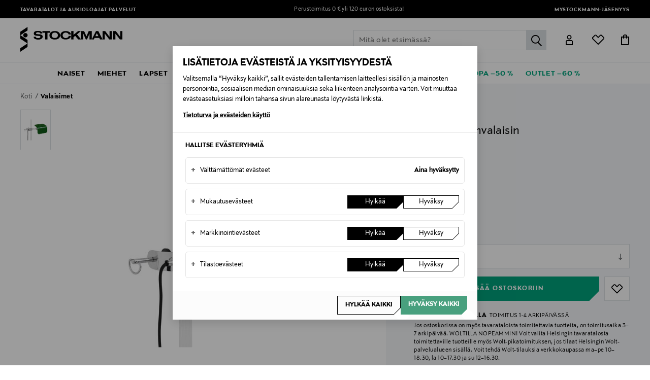

--- FILE ---
content_type: text/html;charset=UTF-8
request_url: https://www.stockmann.com/hay-apex-nipistinvalaisin/16259211464-1.html
body_size: 51938
content:
<!DOCTYPE html>
<html lang="fi">
<head>
<meta name="modal-priority" content="[
    &quot;cookieModal&quot;,
    &quot;eventDetailsModal&quot;,
    &quot;wrongCountryModal&quot;,
    &quot;signupLoginModal&quot;,
    &quot;returningCustomerModal&quot;
]"/>
<script>//common/scripts.isml</script>

    <style>
	.campaign-newsLetter-wrapper{
	    display:none
	}
	.campaign-newsLetter-wrapper{
	    display:none
	}
	.main-header .logo-nav-bar .mini-menu-wrapper .minicart-link::after,
					.main-header .logo-nav-bar .mini-menu-wrapper .wishlist-link::after {
						left: -12px !important;
						right: 0px !important;
					}
	@media only screen and (max-width: 375px) {
	    .home-show .hero-banner-wrapper .hero-banner-mobile {
	    height: 95vh !important;
	}
	    .center-column.hero-banner-new {
	        top: 160px !important;
	    }
	    .center-column.hero-banner-new .info-slider-wrapper .info-block-container .info-block .body-text h2 {
	        font-size: 70px !important;
	    }
	}
@media only screen and (max-width: 767px){
.seo-block .seo-block-text {font-size:20px !important}
}
</style>
<script type="text/javascript">
	;window.NREUM||(NREUM={});NREUM.init={privacy:{cookies_enabled:true}};
	window.NREUM||(NREUM={}),__nr_require=function(t,e,n){function r(n){if(!e[n]){var o=e[n]={exports:{}};t[n][0].call(o.exports,function(e){var o=t[n][1][e];return r(o||e)},o,o.exports)}return e[n].exports}if("function"==typeof __nr_require)return __nr_require;for(var o=0;o<n.length;o++)r(n[o]);return r}({1:[function(t,e,n){function r(t){try{c.console&&console.log(t)}catch(e){}}var o,i=t("ee"),a=t(28),c={};try{o=localStorage.getItem("__nr_flags").split(","),console&&"function"==typeof console.log&&(c.console=!0,o.indexOf("dev")!==-1&&(c.dev=!0),o.indexOf("nr_dev")!==-1&&(c.nrDev=!0))}catch(s){}c.nrDev&&i.on("internal-error",function(t){r(t.stack)}),c.dev&&i.on("fn-err",function(t,e,n){r(n.stack)}),c.dev&&(r("NR AGENT IN DEVELOPMENT MODE"),r("flags: "+a(c,function(t,e){return t}).join(", ")))},{}],2:[function(t,e,n){function r(t,e,n,r,c){try{l?l-=1:o(c||new UncaughtException(t,e,n),!0)}catch(u){try{i("ierr",[u,s.now(),!0])}catch(d){}}return"function"==typeof f&&f.apply(this,a(arguments))}function UncaughtException(t,e,n){this.message=t||"Uncaught error with no additional information",this.sourceURL=e,this.line=n}function o(t,e){var n=e?null:s.now();i("err",[t,n])}var i=t("handle"),a=t(29),c=t("ee"),s=t("loader"),u=t("gos"),f=window.onerror,d=!1,p="nr@seenError",l=0;s.features.err=!0,t(1),window.onerror=r;try{throw new Error}catch(h){"stack"in h&&(t(13),t(12),"addEventListener"in window&&t(6),s.xhrWrappable&&t(14),d=!0)}c.on("fn-start",function(t,e,n){d&&(l+=1)}),c.on("fn-err",function(t,e,n){d&&!n[p]&&(u(n,p,function(){return!0}),this.thrown=!0,o(n))}),c.on("fn-end",function(){d&&!this.thrown&&l>0&&(l-=1)}),c.on("internal-error",function(t){i("ierr",[t,s.now(),!0])})},{}],3:[function(t,e,n){t("loader").features.ins=!0},{}],4:[function(t,e,n){function r(){L++,T=g.hash,this[f]=y.now()}function o(){L--,g.hash!==T&&i(0,!0);var t=y.now();this[h]=~~this[h]+t-this[f],this[d]=t}function i(t,e){E.emit("newURL",[""+g,e])}function a(t,e){t.on(e,function(){this[e]=y.now()})}var c="-start",s="-end",u="-body",f="fn"+c,d="fn"+s,p="cb"+c,l="cb"+s,h="jsTime",m="fetch",v="addEventListener",w=window,g=w.location,y=t("loader");if(w[v]&&y.xhrWrappable){var x=t(10),b=t(11),E=t(8),R=t(6),O=t(13),N=t(7),P=t(14),M=t(9),S=t("ee"),C=S.get("tracer");t(16),y.features.spa=!0;var T,L=0;S.on(f,r),b.on(p,r),M.on(p,r),S.on(d,o),b.on(l,o),M.on(l,o),S.buffer([f,d,"xhr-done","xhr-resolved"]),R.buffer([f]),O.buffer(["setTimeout"+s,"clearTimeout"+c,f]),P.buffer([f,"new-xhr","send-xhr"+c]),N.buffer([m+c,m+"-done",m+u+c,m+u+s]),E.buffer(["newURL"]),x.buffer([f]),b.buffer(["propagate",p,l,"executor-err","resolve"+c]),C.buffer([f,"no-"+f]),M.buffer(["new-jsonp","cb-start","jsonp-error","jsonp-end"]),a(P,"send-xhr"+c),a(S,"xhr-resolved"),a(S,"xhr-done"),a(N,m+c),a(N,m+"-done"),a(M,"new-jsonp"),a(M,"jsonp-end"),a(M,"cb-start"),E.on("pushState-end",i),E.on("replaceState-end",i),w[v]("hashchange",i,!0),w[v]("load",i,!0),w[v]("popstate",function(){i(0,L>1)},!0)}},{}],5:[function(t,e,n){function r(t){}if(window.performance&&window.performance.timing&&window.performance.getEntriesByType){var o=t("ee"),i=t("handle"),a=t(13),c=t(12),s="learResourceTimings",u="addEventListener",f="resourcetimingbufferfull",d="bstResource",p="resource",l="-start",h="-end",m="fn"+l,v="fn"+h,w="bstTimer",g="pushState",y=t("loader");y.features.stn=!0,t(8),"addEventListener"in window&&t(6);var x=NREUM.o.EV;o.on(m,function(t,e){var n=t[0];n instanceof x&&(this.bstStart=y.now())}),o.on(v,function(t,e){var n=t[0];n instanceof x&&i("bst",[n,e,this.bstStart,y.now()])}),a.on(m,function(t,e,n){this.bstStart=y.now(),this.bstType=n}),a.on(v,function(t,e){i(w,[e,this.bstStart,y.now(),this.bstType])}),c.on(m,function(){this.bstStart=y.now()}),c.on(v,function(t,e){i(w,[e,this.bstStart,y.now(),"requestAnimationFrame"])}),o.on(g+l,function(t){this.time=y.now(),this.startPath=location.pathname+location.hash}),o.on(g+h,function(t){i("bstHist",[location.pathname+location.hash,this.startPath,this.time])}),u in window.performance&&(window.performance["c"+s]?window.performance[u](f,function(t){i(d,[window.performance.getEntriesByType(p)]),window.performance["c"+s]()},!1):window.performance[u]("webkit"+f,function(t){i(d,[window.performance.getEntriesByType(p)]),window.performance["webkitC"+s]()},!1)),document[u]("scroll",r,{passive:!0}),document[u]("keypress",r,!1),document[u]("click",r,!1)}},{}],6:[function(t,e,n){function r(t){for(var e=t;e&&!e.hasOwnProperty(f);)e=Object.getPrototypeOf(e);e&&o(e)}function o(t){c.inPlace(t,[f,d],"-",i)}function i(t,e){return t[1]}var a=t("ee").get("events"),c=t("wrap-function")(a,!0),s=t("gos"),u=XMLHttpRequest,f="addEventListener",d="removeEventListener";e.exports=a,"getPrototypeOf"in Object?(r(document),r(window),r(u.prototype)):u.prototype.hasOwnProperty(f)&&(o(window),o(u.prototype)),a.on(f+"-start",function(t,e){var n=t[1],r=s(n,"nr@wrapped",function(){function t(){if("function"==typeof n.handleEvent)return n.handleEvent.apply(n,arguments)}var e={object:t,"function":n}[typeof n];return e?c(e,"fn-",null,e.name||"anonymous"):n});this.wrapped=t[1]=r}),a.on(d+"-start",function(t){t[1]=this.wrapped||t[1]})},{}],7:[function(t,e,n){function r(t,e,n){var r=t[e];"function"==typeof r&&(t[e]=function(){var t=i(arguments),e={};o.emit(n+"before-start",[t],e);var a;e[m]&&e[m].dt&&(a=e[m].dt);var c=r.apply(this,t);return o.emit(n+"start",[t,a],c),c.then(function(t){return o.emit(n+"end",[null,t],c),t},function(t){throw o.emit(n+"end",[t],c),t})})}var o=t("ee").get("fetch"),i=t(29),a=t(28);e.exports=o;var c=window,s="fetch-",u=s+"body-",f=["arrayBuffer","blob","json","text","formData"],d=c.Request,p=c.Response,l=c.fetch,h="prototype",m="nr@context";d&&p&&l&&(a(f,function(t,e){r(d[h],e,u),r(p[h],e,u)}),r(c,"fetch",s),o.on(s+"end",function(t,e){var n=this;if(e){var r=e.headers.get("content-length");null!==r&&(n.rxSize=r),o.emit(s+"done",[null,e],n)}else o.emit(s+"done",[t],n)}))},{}],8:[function(t,e,n){var r=t("ee").get("history"),o=t("wrap-function")(r);e.exports=r;var i=window.history&&window.history.constructor&&window.history.constructor.prototype,a=window.history;i&&i.pushState&&i.replaceState&&(a=i),o.inPlace(a,["pushState","replaceState"],"-")},{}],9:[function(t,e,n){function r(t){function e(){s.emit("jsonp-end",[],p),t.removeEventListener("load",e,!1),t.removeEventListener("error",n,!1)}function n(){s.emit("jsonp-error",[],p),s.emit("jsonp-end",[],p),t.removeEventListener("load",e,!1),t.removeEventListener("error",n,!1)}var r=t&&"string"==typeof t.nodeName&&"script"===t.nodeName.toLowerCase();if(r){var o="function"==typeof t.addEventListener;if(o){var a=i(t.src);if(a){var f=c(a),d="function"==typeof f.parent[f.key];if(d){var p={};u.inPlace(f.parent,[f.key],"cb-",p),t.addEventListener("load",e,!1),t.addEventListener("error",n,!1),s.emit("new-jsonp",[t.src],p)}}}}}function o(){return"addEventListener"in window}function i(t){var e=t.match(f);return e?e[1]:null}function a(t,e){var n=t.match(p),r=n[1],o=n[3];return o?a(o,e[r]):e[r]}function c(t){var e=t.match(d);return e&&e.length>=3?{key:e[2],parent:a(e[1],window)}:{key:t,parent:window}}var s=t("ee").get("jsonp"),u=t("wrap-function")(s);if(e.exports=s,o()){var f=/[?&](?:callback|cb)=([^&#]+)/,d=/(.*)\.([^.]+)/,p=/^(\w+)(\.|$)(.*)$/,l=["appendChild","insertBefore","replaceChild"];Node&&Node.prototype&&Node.prototype.appendChild?u.inPlace(Node.prototype,l,"dom-"):(u.inPlace(HTMLElement.prototype,l,"dom-"),u.inPlace(HTMLHeadElement.prototype,l,"dom-"),u.inPlace(HTMLBodyElement.prototype,l,"dom-")),s.on("dom-start",function(t){r(t[0])})}},{}],10:[function(t,e,n){var r=t("ee").get("mutation"),o=t("wrap-function")(r),i=NREUM.o.MO;e.exports=r,i&&(window.MutationObserver=function(t){return this instanceof i?new i(o(t,"fn-")):i.apply(this,arguments)},MutationObserver.prototype=i.prototype)},{}],11:[function(t,e,n){function r(t){var e=i.context(),n=c(t,"executor-",e,null,!1),r=new u(n);return i.context(r).getCtx=function(){return e},r}var o=t("wrap-function"),i=t("ee").get("promise"),a=t("ee").getOrSetContext,c=o(i),s=t(28),u=NREUM.o.PR;e.exports=i,u&&(window.Promise=r,["all","race"].forEach(function(t){var e=u[t];u[t]=function(n){function r(t){return function(){i.emit("propagate",[null,!o],a,!1,!1),o=o||!t}}var o=!1;s(n,function(e,n){Promise.resolve(n).then(r("all"===t),r(!1))});var a=e.apply(u,arguments),c=u.resolve(a);return c}}),["resolve","reject"].forEach(function(t){var e=u[t];u[t]=function(t){var n=e.apply(u,arguments);return t!==n&&i.emit("propagate",[t,!0],n,!1,!1),n}}),u.prototype["catch"]=function(t){return this.then(null,t)},u.prototype=Object.create(u.prototype,{constructor:{value:r}}),s(Object.getOwnPropertyNames(u),function(t,e){try{r[e]=u[e]}catch(n){}}),o.wrapInPlace(u.prototype,"then",function(t){return function(){var e=this,n=o.argsToArray.apply(this,arguments),r=a(e);r.promise=e,n[0]=c(n[0],"cb-",r,null,!1),n[1]=c(n[1],"cb-",r,null,!1);var s=t.apply(this,n);return r.nextPromise=s,i.emit("propagate",[e,!0],s,!1,!1),s}}),i.on("executor-start",function(t){t[0]=c(t[0],"resolve-",this,null,!1),t[1]=c(t[1],"resolve-",this,null,!1)}),i.on("executor-err",function(t,e,n){t[1](n)}),i.on("cb-end",function(t,e,n){i.emit("propagate",[n,!0],this.nextPromise,!1,!1)}),i.on("propagate",function(t,e,n){this.getCtx&&!e||(this.getCtx=function(){if(t instanceof Promise)var e=i.context(t);return e&&e.getCtx?e.getCtx():this})}),r.toString=function(){return""+u})},{}],12:[function(t,e,n){var r=t("ee").get("raf"),o=t("wrap-function")(r),i="equestAnimationFrame";e.exports=r,o.inPlace(window,["r"+i,"mozR"+i,"webkitR"+i,"msR"+i],"raf-"),r.on("raf-start",function(t){t[0]=o(t[0],"fn-")})},{}],13:[function(t,e,n){function r(t,e,n){t[0]=a(t[0],"fn-",null,n)}function o(t,e,n){this.method=n,this.timerDuration=isNaN(t[1])?0:+t[1],t[0]=a(t[0],"fn-",this,n)}var i=t("ee").get("timer"),a=t("wrap-function")(i),c="setTimeout",s="setInterval",u="clearTimeout",f="-start",d="-";e.exports=i,a.inPlace(window,[c,"setImmediate"],c+d),a.inPlace(window,[s],s+d),a.inPlace(window,[u,"clearImmediate"],u+d),i.on(s+f,r),i.on(c+f,o)},{}],14:[function(t,e,n){function r(t,e){d.inPlace(e,["onreadystatechange"],"fn-",c)}function o(){var t=this,e=f.context(t);t.readyState>3&&!e.resolved&&(e.resolved=!0,f.emit("xhr-resolved",[],t)),d.inPlace(t,g,"fn-",c)}function i(t){y.push(t),h&&(b?b.then(a):v?v(a):(E=-E,R.data=E))}function a(){for(var t=0;t<y.length;t++)r([],y[t]);y.length&&(y=[])}function c(t,e){return e}function s(t,e){for(var n in t)e[n]=t[n];return e}t(6);var u=t("ee"),f=u.get("xhr"),d=t("wrap-function")(f),p=NREUM.o,l=p.XHR,h=p.MO,m=p.PR,v=p.SI,w="readystatechange",g=["onload","onerror","onabort","onloadstart","onloadend","onprogress","ontimeout"],y=[];e.exports=f;var x=window.XMLHttpRequest=function(t){var e=new l(t);try{f.emit("new-xhr",[e],e),e.addEventListener(w,o,!1)}catch(n){try{f.emit("internal-error",[n])}catch(r){}}return e};if(s(l,x),x.prototype=l.prototype,d.inPlace(x.prototype,["open","send"],"-xhr-",c),f.on("send-xhr-start",function(t,e){r(t,e),i(e)}),f.on("open-xhr-start",r),h){var b=m&&m.resolve();if(!v&&!m){var E=1,R=document.createTextNode(E);new h(a).observe(R,{characterData:!0})}}else u.on("fn-end",function(t){t[0]&&t[0].type===w||a()})},{}],15:[function(t,e,n){function r(t){if(!c(t))return null;var e=window.NREUM;if(!e.loader_config)return null;var n=(e.loader_config.accountID||"").toString()||null,r=(e.loader_config.agentID||"").toString()||null,u=(e.loader_config.trustKey||"").toString()||null;if(!n||!r)return null;var h=l.generateSpanId(),m=l.generateTraceId(),v=Date.now(),w={spanId:h,traceId:m,timestamp:v};return(t.sameOrigin||s(t)&&p())&&(w.traceContextParentHeader=o(h,m),w.traceContextStateHeader=i(h,v,n,r,u)),(t.sameOrigin&&!f()||!t.sameOrigin&&s(t)&&d())&&(w.newrelicHeader=a(h,m,v,n,r,u)),w}function o(t,e){return"00-"+e+"-"+t+"-01"}function i(t,e,n,r,o){var i=0,a="",c=1,s="",u="";return o+"@nr="+i+"-"+c+"-"+n+"-"+r+"-"+t+"-"+a+"-"+s+"-"+u+"-"+e}function a(t,e,n,r,o,i){var a="btoa"in window&&"function"==typeof window.btoa;if(!a)return null;var c={v:[0,1],d:{ty:"Browser",ac:r,ap:o,id:t,tr:e,ti:n}};return i&&r!==i&&(c.d.tk=i),btoa(JSON.stringify(c))}function c(t){return u()&&s(t)}function s(t){var e=!1,n={};if("init"in NREUM&&"distributed_tracing"in NREUM.init&&(n=NREUM.init.distributed_tracing),t.sameOrigin)e=!0;else if(n.allowed_origins instanceof Array)for(var r=0;r<n.allowed_origins.length;r++){var o=h(n.allowed_origins[r]);if(t.hostname===o.hostname&&t.protocol===o.protocol&&t.port===o.port){e=!0;break}}return e}function u(){return"init"in NREUM&&"distributed_tracing"in NREUM.init&&!!NREUM.init.distributed_tracing.enabled}function f(){return"init"in NREUM&&"distributed_tracing"in NREUM.init&&!!NREUM.init.distributed_tracing.exclude_newrelic_header}function d(){return"init"in NREUM&&"distributed_tracing"in NREUM.init&&NREUM.init.distributed_tracing.cors_use_newrelic_header!==!1}function p(){return"init"in NREUM&&"distributed_tracing"in NREUM.init&&!!NREUM.init.distributed_tracing.cors_use_tracecontext_headers}var l=t(25),h=t(17);e.exports={generateTracePayload:r,shouldGenerateTrace:c}},{}],16:[function(t,e,n){function r(t){var e=this.params,n=this.metrics;if(!this.ended){this.ended=!0;for(var r=0;r<p;r++)t.removeEventListener(d[r],this.listener,!1);e.aborted||(n.duration=a.now()-this.startTime,this.loadCaptureCalled||4!==t.readyState?null==e.status&&(e.status=0):i(this,t),n.cbTime=this.cbTime,f.emit("xhr-done",[t],t),c("xhr",[e,n,this.startTime]))}}function o(t,e){var n=s(e),r=t.params;r.host=n.hostname+":"+n.port,r.pathname=n.pathname,t.parsedOrigin=s(e),t.sameOrigin=t.parsedOrigin.sameOrigin}function i(t,e){t.params.status=e.status;var n=v(e,t.lastSize);if(n&&(t.metrics.rxSize=n),t.sameOrigin){var r=e.getResponseHeader("X-NewRelic-App-Data");r&&(t.params.cat=r.split(", ").pop())}t.loadCaptureCalled=!0}var a=t("loader");if(a.xhrWrappable){var c=t("handle"),s=t(17),u=t(15).generateTracePayload,f=t("ee"),d=["load","error","abort","timeout"],p=d.length,l=t("id"),h=t(21),m=t(20),v=t(18),w=window.XMLHttpRequest;a.features.xhr=!0,t(14),t(7),f.on("new-xhr",function(t){var e=this;e.totalCbs=0,e.called=0,e.cbTime=0,e.end=r,e.ended=!1,e.xhrGuids={},e.lastSize=null,e.loadCaptureCalled=!1,t.addEventListener("load",function(n){i(e,t)},!1),h&&(h>34||h<10)||window.opera||t.addEventListener("progress",function(t){e.lastSize=t.loaded},!1)}),f.on("open-xhr-start",function(t){this.params={method:t[0]},o(this,t[1]),this.metrics={}}),f.on("open-xhr-end",function(t,e){"loader_config"in NREUM&&"xpid"in NREUM.loader_config&&this.sameOrigin&&e.setRequestHeader("X-NewRelic-ID",NREUM.loader_config.xpid);var n=u(this.parsedOrigin);if(n){var r=!1;n.newrelicHeader&&(e.setRequestHeader("newrelic",n.newrelicHeader),r=!0),n.traceContextParentHeader&&(e.setRequestHeader("traceparent",n.traceContextParentHeader),n.traceContextStateHeader&&e.setRequestHeader("tracestate",n.traceContextStateHeader),r=!0),r&&(this.dt=n)}}),f.on("send-xhr-start",function(t,e){var n=this.metrics,r=t[0],o=this;if(n&&r){var i=m(r);i&&(n.txSize=i)}this.startTime=a.now(),this.listener=function(t){try{"abort"!==t.type||o.loadCaptureCalled||(o.params.aborted=!0),("load"!==t.type||o.called===o.totalCbs&&(o.onloadCalled||"function"!=typeof e.onload))&&o.end(e)}catch(n){try{f.emit("internal-error",[n])}catch(r){}}};for(var c=0;c<p;c++)e.addEventListener(d[c],this.listener,!1)}),f.on("xhr-cb-time",function(t,e,n){this.cbTime+=t,e?this.onloadCalled=!0:this.called+=1,this.called!==this.totalCbs||!this.onloadCalled&&"function"==typeof n.onload||this.end(n)}),f.on("xhr-load-added",function(t,e){var n=""+l(t)+!!e;this.xhrGuids&&!this.xhrGuids[n]&&(this.xhrGuids[n]=!0,this.totalCbs+=1)}),f.on("xhr-load-removed",function(t,e){var n=""+l(t)+!!e;this.xhrGuids&&this.xhrGuids[n]&&(delete this.xhrGuids[n],this.totalCbs-=1)}),f.on("addEventListener-end",function(t,e){e instanceof w&&"load"===t[0]&&f.emit("xhr-load-added",[t[1],t[2]],e)}),f.on("removeEventListener-end",function(t,e){e instanceof w&&"load"===t[0]&&f.emit("xhr-load-removed",[t[1],t[2]],e)}),f.on("fn-start",function(t,e,n){e instanceof w&&("onload"===n&&(this.onload=!0),("load"===(t[0]&&t[0].type)||this.onload)&&(this.xhrCbStart=a.now()))}),f.on("fn-end",function(t,e){this.xhrCbStart&&f.emit("xhr-cb-time",[a.now()-this.xhrCbStart,this.onload,e],e)}),f.on("fetch-before-start",function(t){function e(t,e){var n=!1;return e.newrelicHeader&&(t.set("newrelic",e.newrelicHeader),n=!0),e.traceContextParentHeader&&(t.set("traceparent",e.traceContextParentHeader),e.traceContextStateHeader&&t.set("tracestate",e.traceContextStateHeader),n=!0),n}var n,r=t[1]||{};"string"==typeof t[0]?n=t[0]:t[0]&&t[0].url?n=t[0].url:window.URL&&t[0]&&t[0]instanceof URL&&(n=t[0].href),n&&(this.parsedOrigin=s(n),this.sameOrigin=this.parsedOrigin.sameOrigin);var o=u(this.parsedOrigin);if(o&&(o.newrelicHeader||o.traceContextParentHeader))if("string"==typeof t[0]||window.URL&&t[0]&&t[0]instanceof URL){var i={};for(var a in r)i[a]=r[a];i.headers=new Headers(r.headers||{}),e(i.headers,o)&&(this.dt=o),t.length>1?t[1]=i:t.push(i)}else t[0]&&t[0].headers&&e(t[0].headers,o)&&(this.dt=o)})}},{}],17:[function(t,e,n){var r={};e.exports=function(t){if(t in r)return r[t];var e=document.createElement("a"),n=window.location,o={};e.href=t,o.port=e.port;var i=e.href.split("://");!o.port&&i[1]&&(o.port=i[1].split("/")[0].split("@").pop().split(":")[1]),o.port&&"0"!==o.port||(o.port="https"===i[0]?"443":"80"),o.hostname=e.hostname||n.hostname,o.pathname=e.pathname,o.protocol=i[0],"/"!==o.pathname.charAt(0)&&(o.pathname="/"+o.pathname);var a=!e.protocol||":"===e.protocol||e.protocol===n.protocol,c=e.hostname===document.domain&&e.port===n.port;return o.sameOrigin=a&&(!e.hostname||c),"/"===o.pathname&&(r[t]=o),o}},{}],18:[function(t,e,n){function r(t,e){var n=t.responseType;return"json"===n&&null!==e?e:"arraybuffer"===n||"blob"===n||"json"===n?o(t.response):"text"===n||""===n||void 0===n?o(t.responseText):void 0}var o=t(20);e.exports=r},{}],19:[function(t,e,n){function r(){}function o(t,e,n){return function(){return i(t,[u.now()].concat(c(arguments)),e?null:this,n),e?void 0:this}}var i=t("handle"),a=t(28),c=t(29),s=t("ee").get("tracer"),u=t("loader"),f=NREUM;"undefined"==typeof window.newrelic&&(newrelic=f);var d=["setPageViewName","setCustomAttribute","setErrorHandler","finished","addToTrace","inlineHit","addRelease"],p="api-",l=p+"ixn-";a(d,function(t,e){f[e]=o(p+e,!0,"api")}),f.addPageAction=o(p+"addPageAction",!0),f.setCurrentRouteName=o(p+"routeName",!0),e.exports=newrelic,f.interaction=function(){return(new r).get()};var h=r.prototype={createTracer:function(t,e){var n={},r=this,o="function"==typeof e;return i(l+"tracer",[u.now(),t,n],r),function(){if(s.emit((o?"":"no-")+"fn-start",[u.now(),r,o],n),o)try{return e.apply(this,arguments)}catch(t){throw s.emit("fn-err",[arguments,this,t],n),t}finally{s.emit("fn-end",[u.now()],n)}}}};a("actionText,setName,setAttribute,save,ignore,onEnd,getContext,end,get".split(","),function(t,e){h[e]=o(l+e)}),newrelic.noticeError=function(t,e){"string"==typeof t&&(t=new Error(t)),i("err",[t,u.now(),!1,e])}},{}],20:[function(t,e,n){e.exports=function(t){if("string"==typeof t&&t.length)return t.length;if("object"==typeof t){if("undefined"!=typeof ArrayBuffer&&t instanceof ArrayBuffer&&t.byteLength)return t.byteLength;if("undefined"!=typeof Blob&&t instanceof Blob&&t.size)return t.size;if(!("undefined"!=typeof FormData&&t instanceof FormData))try{return JSON.stringify(t).length}catch(e){return}}}},{}],21:[function(t,e,n){var r=0,o=navigator.userAgent.match(/Firefox[\/\s](\d+\.\d+)/);o&&(r=+o[1]),e.exports=r},{}],22:[function(t,e,n){function r(){return c.exists&&performance.now?Math.round(performance.now()):(i=Math.max((new Date).getTime(),i))-a}function o(){return i}var i=(new Date).getTime(),a=i,c=t(30);e.exports=r,e.exports.offset=a,e.exports.getLastTimestamp=o},{}],23:[function(t,e,n){function r(t){return!(!t||!t.protocol||"file:"===t.protocol)}e.exports=r},{}],24:[function(t,e,n){function r(t,e){var n=t.getEntries();n.forEach(function(t){"first-paint"===t.name?d("timing",["fp",Math.floor(t.startTime)]):"first-contentful-paint"===t.name&&d("timing",["fcp",Math.floor(t.startTime)])})}function o(t,e){var n=t.getEntries();n.length>0&&d("lcp",[n[n.length-1]])}function i(t){t.getEntries().forEach(function(t){t.hadRecentInput||d("cls",[t])})}function a(t){if(t instanceof h&&!v){var e=Math.round(t.timeStamp),n={type:t.type};e<=p.now()?n.fid=p.now()-e:e>p.offset&&e<=Date.now()?(e-=p.offset,n.fid=p.now()-e):e=p.now(),v=!0,d("timing",["fi",e,n])}}function c(t){d("pageHide",[p.now(),t])}if(!("init"in NREUM&&"page_view_timing"in NREUM.init&&"enabled"in NREUM.init.page_view_timing&&NREUM.init.page_view_timing.enabled===!1)){var s,u,f,d=t("handle"),p=t("loader"),l=t(27),h=NREUM.o.EV;if("PerformanceObserver"in window&&"function"==typeof window.PerformanceObserver){s=new PerformanceObserver(r);try{s.observe({entryTypes:["paint"]})}catch(m){}u=new PerformanceObserver(o);try{u.observe({entryTypes:["largest-contentful-paint"]})}catch(m){}f=new PerformanceObserver(i);try{f.observe({type:"layout-shift",buffered:!0})}catch(m){}}if("addEventListener"in document){var v=!1,w=["click","keydown","mousedown","pointerdown","touchstart"];w.forEach(function(t){document.addEventListener(t,a,!1)})}l(c)}},{}],25:[function(t,e,n){function r(){function t(){return e?15&e[n++]:16*Math.random()|0}var e=null,n=0,r=window.crypto||window.msCrypto;r&&r.getRandomValues&&(e=r.getRandomValues(new Uint8Array(31)));for(var o,i="xxxxxxxx-xxxx-4xxx-yxxx-xxxxxxxxxxxx",a="",c=0;c<i.length;c++)o=i[c],"x"===o?a+=t().toString(16):"y"===o?(o=3&t()|8,a+=o.toString(16)):a+=o;return a}function o(){return a(16)}function i(){return a(32)}function a(t){function e(){return n?15&n[r++]:16*Math.random()|0}var n=null,r=0,o=window.crypto||window.msCrypto;o&&o.getRandomValues&&Uint8Array&&(n=o.getRandomValues(new Uint8Array(31)));for(var i=[],a=0;a<t;a++)i.push(e().toString(16));return i.join("")}e.exports={generateUuid:r,generateSpanId:o,generateTraceId:i}},{}],26:[function(t,e,n){function r(t,e){if(!o)return!1;if(t!==o)return!1;if(!e)return!0;if(!i)return!1;for(var n=i.split("."),r=e.split("."),a=0;a<r.length;a++)if(r[a]!==n[a])return!1;return!0}var o=null,i=null,a=/Version\/(\S+)\s+Safari/;if(navigator.userAgent){var c=navigator.userAgent,s=c.match(a);s&&c.indexOf("Chrome")===-1&&c.indexOf("Chromium")===-1&&(o="Safari",i=s[1])}e.exports={agent:o,version:i,match:r}},{}],27:[function(t,e,n){function r(t){function e(){t(a&&document[a]?document[a]:document[o]?"hidden":"visible")}"addEventListener"in document&&i&&document.addEventListener(i,e,!1)}e.exports=r;var o,i,a;"undefined"!=typeof document.hidden?(o="hidden",i="visibilitychange",a="visibilityState"):"undefined"!=typeof document.msHidden?(o="msHidden",i="msvisibilitychange"):"undefined"!=typeof document.webkitHidden&&(o="webkitHidden",i="webkitvisibilitychange",a="webkitVisibilityState")},{}],28:[function(t,e,n){function r(t,e){var n=[],r="",i=0;for(r in t)o.call(t,r)&&(n[i]=e(r,t[r]),i+=1);return n}var o=Object.prototype.hasOwnProperty;e.exports=r},{}],29:[function(t,e,n){function r(t,e,n){e||(e=0),"undefined"==typeof n&&(n=t?t.length:0);for(var r=-1,o=n-e||0,i=Array(o<0?0:o);++r<o;)i[r]=t[e+r];return i}e.exports=r},{}],30:[function(t,e,n){e.exports={exists:"undefined"!=typeof window.performance&&window.performance.timing&&"undefined"!=typeof window.performance.timing.navigationStart}},{}],ee:[function(t,e,n){function r(){}function o(t){function e(t){return t&&t instanceof r?t:t?u(t,s,a):a()}function n(n,r,o,i,a){if(a!==!1&&(a=!0),!l.aborted||i){t&&a&&t(n,r,o);for(var c=e(o),s=m(n),u=s.length,f=0;f<u;f++)s[f].apply(c,r);var p=d[y[n]];return p&&p.push([x,n,r,c]),c}}function i(t,e){g[t]=m(t).concat(e)}function h(t,e){var n=g[t];if(n)for(var r=0;r<n.length;r++)n[r]===e&&n.splice(r,1)}function m(t){return g[t]||[]}function v(t){return p[t]=p[t]||o(n)}function w(t,e){f(t,function(t,n){e=e||"feature",y[n]=e,e in d||(d[e]=[])})}var g={},y={},x={on:i,addEventListener:i,removeEventListener:h,emit:n,get:v,listeners:m,context:e,buffer:w,abort:c,aborted:!1};return x}function i(t){return u(t,s,a)}function a(){return new r}function c(){(d.api||d.feature)&&(l.aborted=!0,d=l.backlog={})}var s="nr@context",u=t("gos"),f=t(28),d={},p={},l=e.exports=o();e.exports.getOrSetContext=i,l.backlog=d},{}],gos:[function(t,e,n){function r(t,e,n){if(o.call(t,e))return t[e];var r=n();if(Object.defineProperty&&Object.keys)try{return Object.defineProperty(t,e,{value:r,writable:!0,enumerable:!1}),r}catch(i){}return t[e]=r,r}var o=Object.prototype.hasOwnProperty;e.exports=r},{}],handle:[function(t,e,n){function r(t,e,n,r){o.buffer([t],r),o.emit(t,e,n)}var o=t("ee").get("handle");e.exports=r,r.ee=o},{}],id:[function(t,e,n){function r(t){var e=typeof t;return!t||"object"!==e&&"function"!==e?-1:t===window?0:a(t,i,function(){return o++})}var o=1,i="nr@id",a=t("gos");e.exports=r},{}],loader:[function(t,e,n){function r(){if(!E++){var t=b.info=NREUM.info,e=l.getElementsByTagName("script")[0];if(setTimeout(u.abort,3e4),!(t&&t.licenseKey&&t.applicationID&&e))return u.abort();s(y,function(e,n){t[e]||(t[e]=n)});var n=a();c("mark",["onload",n+b.offset],null,"api"),c("timing",["load",n]);var r=l.createElement("script");r.src="https://"+t.agent,e.parentNode.insertBefore(r,e)}}function o(){"complete"===l.readyState&&i()}function i(){c("mark",["domContent",a()+b.offset],null,"api")}var a=t(22),c=t("handle"),s=t(28),u=t("ee"),f=t(26),d=t(23),p=window,l=p.document,h="addEventListener",m="attachEvent",v=p.XMLHttpRequest,w=v&&v.prototype;if(d(p.location)){NREUM.o={ST:setTimeout,SI:p.setImmediate,CT:clearTimeout,XHR:v,REQ:p.Request,EV:p.Event,PR:p.Promise,MO:p.MutationObserver};var g=""+location,y={beacon:"bam.nr-data.net",errorBeacon:"bam.nr-data.net",agent:"js-agent.newrelic.com/nr-spa-1208.min.js"},x=v&&w&&w[h]&&!/CriOS/.test(navigator.userAgent),b=e.exports={offset:a.getLastTimestamp(),now:a,origin:g,features:{},xhrWrappable:x,userAgent:f};t(19),t(24),l[h]?(l[h]("DOMContentLoaded",i,!1),p[h]("load",r,!1)):(l[m]("onreadystatechange",o),p[m]("onload",r)),c("mark",["firstbyte",a.getLastTimestamp()],null,"api");var E=0}},{}],"wrap-function":[function(t,e,n){function r(t,e){function n(e,n,r,s,u){function nrWrapper(){var i,a,f,p;try{a=this,i=d(arguments),f="function"==typeof r?r(i,a):r||{}}catch(l){o([l,"",[i,a,s],f],t)}c(n+"start",[i,a,s],f,u);try{return p=e.apply(a,i)}catch(h){throw c(n+"err",[i,a,h],f,u),h}finally{c(n+"end",[i,a,p],f,u)}}return a(e)?e:(n||(n=""),nrWrapper[p]=e,i(e,nrWrapper,t),nrWrapper)}function r(t,e,r,o,i){r||(r="");var c,s,u,f="-"===r.charAt(0);for(u=0;u<e.length;u++)s=e[u],c=t[s],a(c)||(t[s]=n(c,f?s+r:r,o,s,i))}function c(n,r,i,a){if(!h||e){var c=h;h=!0;try{t.emit(n,r,i,e,a)}catch(s){o([s,n,r,i],t)}h=c}}return t||(t=f),n.inPlace=r,n.flag=p,n}function o(t,e){e||(e=f);try{e.emit("internal-error",t)}catch(n){}}function i(t,e,n){if(Object.defineProperty&&Object.keys)try{var r=Object.keys(t);return r.forEach(function(n){Object.defineProperty(e,n,{get:function(){return t[n]},set:function(e){return t[n]=e,e}})}),e}catch(i){o([i],n)}for(var a in t)l.call(t,a)&&(e[a]=t[a]);return e}function a(t){return!(t&&t instanceof Function&&t.apply&&!t[p])}function c(t,e){var n=e(t);return n[p]=t,i(t,n,f),n}function s(t,e,n){var r=t[e];t[e]=c(r,n)}function u(){for(var t=arguments.length,e=new Array(t),n=0;n<t;++n)e[n]=arguments[n];return e}var f=t("ee"),d=t(29),p="nr@original",l=Object.prototype.hasOwnProperty,h=!1;e.exports=r,e.exports.wrapFunction=c,e.exports.wrapInPlace=s,e.exports.argsToArray=u},{}]},{},["loader",2,16,5,3,4]);
	;NREUM.loader_config={accountID:"3115895",trustKey:"3115895",agentID:"174637971",licenseKey:"NRJS-c21e237d64e2f63427d",applicationID:"174637971"}
	;NREUM.info={beacon:"bam.eu01.nr-data.net",errorBeacon:"bam.eu01.nr-data.net",licenseKey:"NRJS-c21e237d64e2f63427d",applicationID:"174637971",sa:1}
</script>

<meta http-equiv='x-dns-prefetch-control' content='on'>
<link rel="dns-prefetch" href="https://www.googletagmanager.com/">
<link rel="dns-prefetch" href="https://dev.visualwebsiteoptimizer.com/">
<link rel="dns-prefetch" href="https://p.cquotient.com/">
<link rel="dns-prefetch" href="https://cdn.cquotient.com/">
<link rel="dns-prefetch" href="https://images.stockmann.com/">
<link rel="dns-prefetch" href="https://ui.powerreviews.com/">
<link rel="dns-prefetch" href="https://bam.eu01.nr-data.net/">
<link rel="dns-prefetch" href="https://display.powerreviews.com/">
<link rel="dns-prefetch" href="https://js-agent.newrelic.com/">
<link rel="dns-prefetch" href="https://www.google-analytics.com/">
<link rel="dns-prefetch" href="https://cdn.krxd.net/">
<link rel="dns-prefetch" href="https://connect.facebook.net/">
<link rel="dns-prefetch" href="https://nova.collect.igodigital.com/">
<link rel="dns-prefetch" href="https://www.facebook.com/">
<link rel="dns-prefetch" href="https://survey.feedbackly.com/">
<link rel="dns-prefetch" href="https://service.force.com/">
<link rel="dns-prefetch" href="https://www.youtube.com/">

<script defer id="sf-cookie" src="https://cdn.serviceform.com/assets/embeds/prv/sf-stockmann.js"></script>
<script defer type="text/javascript" src="/on/demandware.static/Sites-STFI-Site/-/fi_FI/v1769002309020/js/main.js"></script>

    
        <script defer type="text/javascript" src="/on/demandware.static/Sites-STFI-Site/-/fi_FI/v1769002309020/js/productDetail.js"></script>
    


<meta charset=UTF-8>

<meta http-equiv="x-ua-compatible" content="ie=edge">

<meta name="viewport" content="width=device-width, initial-scale=1">



    
        <title>EMERALD GREEN HAY Apex-nipistinvalaisin |13.9 x 8 x 27.4 cm | Valaisimet | Stockmann</title>
    


<meta name="description" content="HAY Apex-nipistinvalaisimen ja muita design tuotteita löydät Stockmannin monipuolisesta valikoimasta! Tilaa suosikkisi!"/>
<meta name="keywords" content="hay, apex, nipistinvalaisin, valaisin, design valaisin, hyllyvalaisin"/>







    <meta itemprop="internalLink" content="$httpsUrl(Product-Show, pid, 16259211464-1)$" />



<link rel="icon" href="/on/demandware.static/Sites-STFI-Site/-/default/dwe83d543e/img/favicons/favicon.ico" type="image/x-icon" />
<link rel="icon" type="image/png" href="/on/demandware.static/Sites-STFI-Site/-/default/dwe2f2fbc4/img/favicons/favicon-48x48.png" sizes="48x48" />
<link rel="icon" type="image/png" href="/on/demandware.static/Sites-STFI-Site/-/default/dw6a01d7de/img/favicons/favicon-32x32.png" sizes="32x32" />
<link rel="icon" type="image/png" href="/on/demandware.static/Sites-STFI-Site/-/default/dw7ce721e5/img/favicons/favicon-16x16.png" sizes="16x16" />
<link rel="shortcut icon" href="/on/demandware.static/Sites-STFI-Site/-/default/dwe83d543e/img/favicons/favicon.ico" type="image/x-icon" />
<link rel="apple-touch-icon" sizes="57x57" href="/on/demandware.static/Sites-STFI-Site/-/default/dwc192953a/img/favicons/apple-touch-icon-57x57.png">
<link rel="apple-touch-icon" sizes="72x72" href="/on/demandware.static/Sites-STFI-Site/-/default/dw0c3684bc/img/favicons/apple-touch-icon-72x72.png">
<link rel="apple-touch-icon" sizes="76x76" href="/on/demandware.static/Sites-STFI-Site/-/default/dw742adeec/img/favicons/apple-touch-icon-76x76.png">
<link rel="apple-touch-icon" sizes="114x114" href="/on/demandware.static/Sites-STFI-Site/-/default/dwc35067db/img/favicons/apple-touch-icon-114x114.png">
<link rel="apple-touch-icon" sizes="120x120" href="/on/demandware.static/Sites-STFI-Site/-/default/dw24bc48fb/img/favicons/apple-touch-icon-120x120.png">
<link rel="apple-touch-icon" sizes="144x144" href="/on/demandware.static/Sites-STFI-Site/-/default/dw11b2b42a/img/favicons/apple-touch-icon-144x144.png">
<link rel="apple-touch-icon" sizes="152x152" href="/on/demandware.static/Sites-STFI-Site/-/default/dwaab8c1c9/img/favicons/apple-touch-icon-152x152.png">



<link rel="preload" href="/on/demandware.static/Sites-STFI-Site/-/default/dw8dd242ee/fonts/icons.woff" as="font" crossorigin="anonymous" />
<link rel="preload" href="/on/demandware.static/Sites-STFI-Site/-/default/fonts/StockmannSans-Bold.woff2" as="font" crossorigin="anonymous" />
<link rel="preload" href="/on/demandware.static/Sites-STFI-Site/-/default/fonts/StockmannSans-Light.woff2" as="font" crossorigin="anonymous" />
<link rel="preload" href="/on/demandware.static/Sites-STFI-Site/-/default/fonts/StockmannSans-Regular.woff2" as="font" crossorigin="anonymous" />

<style>
@font-face {
    font-family: "iconfont";
    src: url(/on/demandware.static/Sites-STFI-Site/-/default/dw8dd242ee/fonts/icons.woff) format("woff");
    font-display: block;
}

@font-face {
    font-family: "StockmannSans";
    src: url("/on/demandware.static/Sites-STFI-Site/-/default/fonts/StockmannSans-Light.woff2") format("woff2"),
    url('/on/demandware.static/Sites-STFI-Site/-/default/fonts/StockmannSans-Light.woff') format("woff");
    font-weight: 300;
    font-style: normal;
    font-display: swap;
}

@font-face {
    font-family: "StockmannSans";
    src: url("/on/demandware.static/Sites-STFI-Site/-/default/fonts/StockmannSans-Regular.woff2") format("woff2"),
    url('/on/demandware.static/Sites-STFI-Site/-/default/fonts/StockmannSans-Regular.woff') format("woff");
    font-weight: 400;
    font-display: swap;
}

@font-face {
    font-family: "StockmannSans";
    src: url("/on/demandware.static/Sites-STFI-Site/-/default/fonts/StockmannSans-Bold.woff2") format("woff2"),
    url('/on/demandware.static/Sites-STFI-Site/-/default/fonts/StockmannSans-Bold.woff') format("woff");
    font-weight: 700;
    font-display: swap;
}

@font-face {
    font-family: "StockmannSansFreeWeight";
    src: url("/on/demandware.static/Sites-STFI-Site/-/default/fonts/StockmannSans-Regular.woff2") format("woff2"),
    url('/on/demandware.static/Sites-STFI-Site/-/default/fonts/StockmannSans-Regular.woff') format("woff");
    font-display: swap;
}

</style>

<link rel="stylesheet" href="/on/demandware.static/Sites-STFI-Site/-/fi_FI/v1769002309020/css/root/global.css" />

    <link rel="stylesheet" href="/on/demandware.static/Sites-STFI-Site/-/fi_FI/v1769002309020/css/pages/pdp.css"  />

    <link rel="stylesheet" href="/on/demandware.static/Sites-STFI-Site/-/fi_FI/v1769002309020/css/pages/premium-brand.css"  />




 <meta name="dntSetUrl" content="/on/demandware.store/Sites-STFI-Site/fi_FI/CookieConsentTracking-SetCookieDnt" />







<script>
    window.powerreviewsBasePath = "https://www.stockmann.com/on/demandware.static/Sites-STFI-Site/-/fi_FI/v1769002309020/js/powerreviews/";
</script>



<link rel="canonical" href="https://www.stockmann.com/hay-apex-nipistinvalaisin/16259211464-1.html" />



    

    <meta property="og:title" content="EMERALD GREEN HAY Apex-nipistinvalaisin |13.9 x 8 x 27.4 cm | Valaisimet | Stockmann"/>
    <meta property="og:description" content="HAY Apex-nipistinvalaisimen ja muita design tuotteita l&ouml;yd&auml;t Stockmannin monipuolisesta valikoimasta! Tilaa suosikkisi!"/>
    <meta property="og:image" content="https://images.stockmann.com/products/2198987e35ddbc103a93296bd3ab868c12fc109b/483x645/5710441326397.jpg"/>
    <meta property="og:site_name" content="Stockmann"/>
    
        <meta property="product:brand" content="HAY"/>
        <meta property="product:retailer_item_id" content="16259211928"/>
        <meta property="og:type" content="og:product"/>
    


    
        <meta property="og:url" content="https://www.stockmann.com/hay-apex-nipistinvalaisin/16259211464-1.html"/>
    

    <meta property="fb:app_id" content="416906319245230"/>









    <script>
        dataLayerObject = {"pageType":"pdp","siteVersion":"b219_20251218_staging_219","country":"fi_FI","userId":"abwyWAkb4jOZ8VlMyLqeFWNEN6","gsmId":"","hashId":"","dimension58":"0000","environment":"production","breadcrumbs":"Koti > Valaisimet","customerType":"unknown","pageNr":1,"loginState":0,"loyaltyMember":0,"itemsInBasket":0,"productsInBasket":0,"cookieAccepted":"no","internalTraffic":"false","sfAccountId":""};
        dataLayer = [dataLayerObject];
    </script>
    <!-- Google Tag Manager -->
    <script>(function(w,d,s,l,i){w[l]=w[l]||[];w[l].push({'gtm.start':
    new Date().getTime(),event:'gtm.js'});var f=d.getElementsByTagName(s)[0],
    j=d.createElement(s),dl=l!='dataLayer'?'&l='+l:'';j.defer=true;j.src=
    'https://www.googletagmanager.com/gtm.js?id='+i+dl+'&gtm_auth=vwzIafjzqroKja0tDzehyw&gtm_preview=env-1&gtm_cookies_win=x';f.parentNode.insertBefore(j,f);
    })(window,document,'script','dataLayer','GTM-THPSMC6');</script>
    <!-- End Google Tag Manager -->

<!--VLI BLock to optimize the Performance -->






<meta itemprop="reservationExpiresSeconds" content="-1.76900889321E9" />
<meta itemprop="showModalBeforeExpirationSeconds" content="300" />
<meta itemprop="reservationModalCheckoutUrl" content="/tilaaminen" />
<meta itemprop="reservationModalRenewReservationUrl" content="/on/demandware.store/Sites-STFI-Site/fi_FI/Cart-ExtendReservation" />


<script type="text/javascript">//<!--
/* <![CDATA[ (head-active_data.js) */
var dw = (window.dw || {});
dw.ac = {
    _analytics: null,
    _events: [],
    _category: "",
    _searchData: "",
    _anact: "",
    _anact_nohit_tag: "",
    _analytics_enabled: "true",
    _timeZone: "Europe/Helsinki",
    _capture: function(configs) {
        if (Object.prototype.toString.call(configs) === "[object Array]") {
            configs.forEach(captureObject);
            return;
        }
        dw.ac._events.push(configs);
    },
	capture: function() { 
		dw.ac._capture(arguments);
		// send to CQ as well:
		if (window.CQuotient) {
			window.CQuotient.trackEventsFromAC(arguments);
		}
	},
    EV_PRD_SEARCHHIT: "searchhit",
    EV_PRD_DETAIL: "detail",
    EV_PRD_RECOMMENDATION: "recommendation",
    EV_PRD_SETPRODUCT: "setproduct",
    applyContext: function(context) {
        if (typeof context === "object" && context.hasOwnProperty("category")) {
        	dw.ac._category = context.category;
        }
        if (typeof context === "object" && context.hasOwnProperty("searchData")) {
        	dw.ac._searchData = context.searchData;
        }
    },
    setDWAnalytics: function(analytics) {
        dw.ac._analytics = analytics;
    },
    eventsIsEmpty: function() {
        return 0 == dw.ac._events.length;
    }
};
/* ]]> */
// -->
</script>
<script type="text/javascript">//<!--
/* <![CDATA[ (head-cquotient.js) */
var CQuotient = window.CQuotient = {};
CQuotient.clientId = 'bdwn-STFI';
CQuotient.realm = 'BDWN';
CQuotient.siteId = 'STFI';
CQuotient.instanceType = 'prd';
CQuotient.locale = 'fi_FI';
CQuotient.fbPixelId = '__UNKNOWN__';
CQuotient.activities = [];
CQuotient.cqcid='';
CQuotient.cquid='';
CQuotient.cqeid='';
CQuotient.cqlid='';
CQuotient.apiHost='api.cquotient.com';
/* Turn this on to test against Staging Einstein */
/* CQuotient.useTest= true; */
CQuotient.useTest = ('true' === 'false');
CQuotient.initFromCookies = function () {
	var ca = document.cookie.split(';');
	for(var i=0;i < ca.length;i++) {
	  var c = ca[i];
	  while (c.charAt(0)==' ') c = c.substring(1,c.length);
	  if (c.indexOf('cqcid=') == 0) {
		CQuotient.cqcid=c.substring('cqcid='.length,c.length);
	  } else if (c.indexOf('cquid=') == 0) {
		  var value = c.substring('cquid='.length,c.length);
		  if (value) {
		  	var split_value = value.split("|", 3);
		  	if (split_value.length > 0) {
			  CQuotient.cquid=split_value[0];
		  	}
		  	if (split_value.length > 1) {
			  CQuotient.cqeid=split_value[1];
		  	}
		  	if (split_value.length > 2) {
			  CQuotient.cqlid=split_value[2];
		  	}
		  }
	  }
	}
}
CQuotient.getCQCookieId = function () {
	if(window.CQuotient.cqcid == '')
		window.CQuotient.initFromCookies();
	return window.CQuotient.cqcid;
};
CQuotient.getCQUserId = function () {
	if(window.CQuotient.cquid == '')
		window.CQuotient.initFromCookies();
	return window.CQuotient.cquid;
};
CQuotient.getCQHashedEmail = function () {
	if(window.CQuotient.cqeid == '')
		window.CQuotient.initFromCookies();
	return window.CQuotient.cqeid;
};
CQuotient.getCQHashedLogin = function () {
	if(window.CQuotient.cqlid == '')
		window.CQuotient.initFromCookies();
	return window.CQuotient.cqlid;
};
CQuotient.trackEventsFromAC = function (/* Object or Array */ events) {
try {
	if (Object.prototype.toString.call(events) === "[object Array]") {
		events.forEach(_trackASingleCQEvent);
	} else {
		CQuotient._trackASingleCQEvent(events);
	}
} catch(err) {}
};
CQuotient._trackASingleCQEvent = function ( /* Object */ event) {
	if (event && event.id) {
		if (event.type === dw.ac.EV_PRD_DETAIL) {
			CQuotient.trackViewProduct( {id:'', alt_id: event.id, type: 'raw_sku'} );
		} // not handling the other dw.ac.* events currently
	}
};
CQuotient.trackViewProduct = function(/* Object */ cqParamData){
	var cq_params = {};
	cq_params.cookieId = CQuotient.getCQCookieId();
	cq_params.userId = CQuotient.getCQUserId();
	cq_params.emailId = CQuotient.getCQHashedEmail();
	cq_params.loginId = CQuotient.getCQHashedLogin();
	cq_params.product = cqParamData.product;
	cq_params.realm = cqParamData.realm;
	cq_params.siteId = cqParamData.siteId;
	cq_params.instanceType = cqParamData.instanceType;
	cq_params.locale = CQuotient.locale;
	
	if(CQuotient.sendActivity) {
		CQuotient.sendActivity(CQuotient.clientId, 'viewProduct', cq_params);
	} else {
		CQuotient.activities.push({activityType: 'viewProduct', parameters: cq_params});
	}
};
/* ]]> */
// -->
</script>

</head>

<body class="brand-hay">

<!-- einsteinCartTracking Tracking  -->

    <span id="einstein-cart-data" data-einsteinCartData="{&quot;cart&quot;:[]}"></span>
    <span id="is-finland-user" data-is-finlanduser="false"></span>


    


    <!-- Google Tag Manager (noscript) -->
    <noscript><iframe src="https://www.googletagmanager.com/ns.html?id=GTM-THPSMC6&gtm_auth=vwzIafjzqroKja0tDzehyw&gtm_preview=env-1&gtm_cookies_win=x"
                      height="0" width="0" style="display:none;visibility:hidden"></iframe></noscript>
    <!-- End Google Tag Manager (noscript) -->



<div class="page" data-action="Product-Show" data-querystring="pid=16259211464-1" >

	 


	

    <section class="hero-wrapper " id="blackheader">
        <div class="hero">
            <div class="hero-body">
                
                    
                
                    
                
                    
                
                    
                
                    
                
                    
                
                    
                
                    
                
                    
                
                    
                
                    
                
                    
                
                

<div class="header-black-bar">
    <div class="item-wrapper">
        <div class="side-container">
            
            
            
                <span><a href="https://info.stockmann.com/info/aukiolot/aukioloajat/">Tavaratalot ja aukioloajat <!--Store link--></a></span>
            
            
            
            
            
                <span><a href="/palvelut">Palvelut <!--customer service--></a></span>
            
        </div>
        <div class="header-message">
            <div class="js-blackbar-swiper1 swiper-container">
                <div class="swiper-wrapper">
                    
                     
                            
                            
                            <div class="swiper-slide ">
                            <i class="iconfont-tick" aria-hidden="true"></i>
                                Perustoimitus 0 &euro; yli 120 euron ostoksista!
                                
                            </div>
                     
                    
                </div>
            </div>
        </div>
        <div class="side-container">
            
            
            
                <a href="/mystockmann-jasenyys">MyStockmann-j&auml;senyys <!--Loyalty Program link--></a>
            
        </div>
    </div>
</div>

            </div>  
        </div>
    </section>
 
	
<div class="main-content-wrapper">
<header class="main-header">


    <div class="sticky-header-pusher js-sticky-header-pusher"></div>
    
        
    
    <div class="complete-top-navigation" role="navigation">

        <div class="logo-nav-bar">
            <div class="item-wrapper">

                <div class="hamburger-search">
                    <div class="hamburger-icon">
	                    <button class="menu-toggle js-menu-toggle js-gtm-menu-item" data-closearialabel="Sulje valikko" data-openarialabel="Avaa valikko" tabindex="0" role="button" aria-label="Avaa valikko" aria-expanded="false" type="button" data-menu-type="top" data-menu-item="hamburger">
	                        <span class="menu-toggle-line"></span>
	                        <span class="menu-toggle-line"></span>
	                        <span class="menu-toggle-line"></span>
	                        <span class="menu-toggle-line"></span>
	                        <span class="visually-hidden">Menu</span>
	                    </button>
                    </div>
                    
                    <a class="logo-home js-gtm-menu-item" href="/" title="Stockmann Etusivu" data-menu-type="top" data-menu-item="home">
                        <div class="main-logo-small"></div>
                    </a>
                </div>
				
                <div class="logo-wrapper">
                    <a class="logo-home js-gtm-menu-item" href="/" title="Stockmann Etusivu" data-menu-type="top" data-menu-item="home">
                        <div class="main-logo-large"></div>
                    </a>
                </div>
                
				

<div class="header-search js-header-search" data-url="/on/demandware.store/Sites-STFI-Site/fi_FI/Wishlist-HeaderIcon">
    <button class="header-search-close js-close-search-panel" type="button" data-search-remove="remove text">
        <span class="visually-hidden">Sulje</span>
    </button>
    <div class="header-search-container">
        <form id='simpleSearch' role="search" action="/haku" method="get" name="simpleSearch">
            <div class="search-field-wrap">
                <div class="dt-search-close js-dt-search-close"></div>
                
    <input type="hidden" name="store" value="ecomm"/>

                <input type="hidden" class="js-header-search-cgid" name="cgid" value="" />
                <input class="form-control header-search-field js-header-search-input" type="text" name="q" value=""
                    placeholder="Mit&auml; olet etsim&auml;ss&auml;?"
                    aria-label="Lis&auml;&auml; avainsana tai tuotenumero" autocomplete="off"
                    maxlength="200"
                    data-search="searchfield" />
                <input type="hidden" name="minChars" id="minChars" value="2" />    
                <button class="js-gtm-menu-item btn-search-submit js-search-submit" type="submit"
                    aria-label="Hae" data-menu-type="top"
                    data-menu-item="search">
                    <span class="iconfont-search">
                        <span class="visually-hidden">label.header.go</span>
                    </span>
                </button>
            </div>

            <div class="total-search-suggestions-wrapper js-total-suggestions-wrap" aria-hidden="true" aria-expanded="false">
                <div class="search-tabs-container">
                    
<div class="js-mini-search-swiper swiper-container">
    <div class="swiper-wrapper" role="tablist">
        <div class="swiper-slide" aria-selected="false" >
            <a class="sub-link js-search-category search-all active" href="javascript:void(0);">
                Etsi kaikki
            </a>
        </div>
        
            <div class="swiper-slide" aria-selected="false" >
                <a class="sub-link js-search-category"
                    data-cgid="muoti-naiset"
                    data-search-category="Naiset"
                    href="javascript:void(0);">
                    Naiset
                </a>
            </div>
        
            <div class="swiper-slide" aria-selected="false" >
                <a class="sub-link js-search-category"
                    data-cgid="muoti-miehet"
                    data-search-category="Miehet"
                    href="javascript:void(0);">
                    Miehet
                </a>
            </div>
        
            <div class="swiper-slide" aria-selected="false" >
                <a class="sub-link js-search-category"
                    data-cgid="muoti-lapset"
                    data-search-category="Lapset"
                    href="javascript:void(0);">
                    Lapset
                </a>
            </div>
        
            <div class="swiper-slide" aria-selected="false" >
                <a class="sub-link js-search-category"
                    data-cgid="koti"
                    data-search-category="Koti"
                    href="javascript:void(0);">
                    Koti
                </a>
            </div>
        
            <div class="swiper-slide" aria-selected="false" >
                <a class="sub-link js-search-category"
                    data-cgid="kosmetiikka"
                    data-search-category="Kosmetiikka"
                    href="javascript:void(0);">
                    Kosmetiikka
                </a>
            </div>
        
    </div>
</div>
<!-- Add shadow "Arrows" -->
<div class="js-slide-shadow-prev slide-shadow-prev"></div>
<div class="js-slide-shadow-next slide-shadow-next"></div>

                </div>
                <div class="search-flyouts-container">
                    


    <div class="search-suggestions-wrap popular-suggestions js-popular-suggestions" data-search="search-suggestions-wrap">
        
            
            
        
        
             <div class="phrase-group search-history-wrap">
                <span class="phrase-label">Suosittuja hakuja</span>
                <div class="phrase-items">
                    
                        <div class="phrase-item"  id="phrase-3-0" role="option">
                            <a class="js-phrase-item-link" href="/haku?q=redken%20acidic%20concentrate" >redken acidic concentrate</a>
                        </div>
                    
                        <div class="phrase-item"  id="phrase-3-1" role="option">
                            <a class="js-phrase-item-link" href="/haku?q=polo%20ralph%20lauren" >polo ralph lauren</a>
                        </div>
                    
                        <div class="phrase-item"  id="phrase-3-2" role="option">
                            <a class="js-phrase-item-link" href="/haku?q=neuleet" >neuleet</a>
                        </div>
                    
                </div>
            </div>
        

        
            <div class="phrase-group category-suggestions js-category-suggestions active" data-cgid="">
                <span class="phrase-label">Suosittelemme</span>
                <div class="phrase-items">
                    
                        <div class="phrase-item">
                            <a href="/kategoria/ale" data-search-presets="ALE" aria-label="ALE">
                                ALE
                            </a>
                        </div>
                    
                        <div class="phrase-item">
                            <a href="/mystockmann-jasenyys" data-search-presets="Liity MyStockmann-j&auml;seneksi" aria-label="Liity MyStockmann-j&auml;seneksi">
                                Liity MyStockmann-j&auml;seneksi
                            </a>
                        </div>
                    
                        <div class="phrase-item">
                            <a href="/mystockmann-edut" data-search-presets="Kuukauden MyStockmann-edut" aria-label="Kuukauden MyStockmann-edut">
                                Kuukauden MyStockmann-edut
                            </a>
                        </div>
                    
                        <div class="phrase-item">
                            <a href="https://www.stockmann.com/kategoria/kampanjat?search" data-search-presets="Kampanjat" aria-label="Kampanjat">
                                Kampanjat
                            </a>
                        </div>
                    
                        <div class="phrase-item">
                            <a href="https://www.stockmann.com/palvelut?search" data-search-presets="Palvelut" aria-label="Palvelut">
                                Palvelut
                            </a>
                        </div>
                    
                        <div class="phrase-item">
                            <a href="https://www.stockmann.com/kategoria/uutuudet?search" data-search-presets="Uutuudet" aria-label="Uutuudet">
                                Uutuudet
                            </a>
                        </div>
                    
                </div>
            </div>
        
            <div class="phrase-group category-suggestions js-category-suggestions " data-cgid="muoti-naiset">
                <span class="phrase-label">Suosittelemme</span>
                <div class="phrase-items">
                    
                        <div class="phrase-item">
                            <a href="/kategoria/ale" data-search-presets="ALE" aria-label="ALE">
                                ALE
                            </a>
                        </div>
                    
                        <div class="phrase-item">
                            <a href="/muoti/naiset?prefn1=availableDiscounts&amp;prefv1=loyalty&amp;srule=most-popular&amp;start=0&amp;sz=48&amp;loadAll=true" data-search-presets="Kuukauden MyStockmann-edut" aria-label="Kuukauden MyStockmann-edut">
                                Kuukauden MyStockmann-edut
                            </a>
                        </div>
                    
                        <div class="phrase-item">
                            <a href="https://www.stockmann.com/kategoria/kauden-takkivalinnat?search" data-search-presets="Kauden parhaat takit" aria-label="Kauden parhaat takit">
                                Kauden parhaat takit
                            </a>
                        </div>
                    
                        <div class="phrase-item">
                            <a href="https://www.stockmann.com/kategoria/muoti-naiset?search" data-search-presets="Pinnalla juuri nyt" aria-label="Pinnalla juuri nyt">
                                Pinnalla juuri nyt
                            </a>
                        </div>
                    
                        <div class="phrase-item">
                            <a href="https://www.stockmann.com/kategoria/kampanjat?search" data-search-presets="Kampanjat" aria-label="Kampanjat">
                                Kampanjat
                            </a>
                        </div>
                    
                </div>
            </div>
        
            <div class="phrase-group category-suggestions js-category-suggestions " data-cgid="muoti-miehet">
                <span class="phrase-label">Suosittelemme</span>
                <div class="phrase-items">
                    
                        <div class="phrase-item">
                            <a href="/kategoria/ale" data-search-presets="ALE" aria-label="ALE">
                                ALE
                            </a>
                        </div>
                    
                        <div class="phrase-item">
                            <a href="/muoti/miehet?prefn1=availableDiscounts&amp;prefv1=loyalty&amp;srule=most-popular&amp;start=0&amp;sz=48&amp;loadAll=true" data-search-presets="Kuukauden MyStockmann-edut" aria-label="Kuukauden MyStockmann-edut">
                                Kuukauden MyStockmann-edut
                            </a>
                        </div>
                    
                        <div class="phrase-item">
                            <a href="https://www.stockmann.com/kategoria/kauden-takkivalinnat?search" data-search-presets="Kauden takkivalinnat" aria-label="Kauden takkivalinnat">
                                Kauden takkivalinnat
                            </a>
                        </div>
                    
                        <div class="phrase-item">
                            <a href="https://www.stockmann.com/kategoria/muoti-miehet?search" data-search-presets="Pinnalla juuri nyt" aria-label="Pinnalla juuri nyt">
                                Pinnalla juuri nyt
                            </a>
                        </div>
                    
                        <div class="phrase-item">
                            <a href="https://www.stockmann.com/kategoria/kampanjat?search" data-search-presets="Kampanjat" aria-label="Kampanjat">
                                Kampanjat
                            </a>
                        </div>
                    
                </div>
            </div>
        
            <div class="phrase-group category-suggestions js-category-suggestions " data-cgid="muoti-lapset">
                <span class="phrase-label">Suosittelemme</span>
                <div class="phrase-items">
                    
                        <div class="phrase-item">
                            <a href="/kategoria/ale" data-search-presets="ALE" aria-label="ALE">
                                ALE
                            </a>
                        </div>
                    
                        <div class="phrase-item">
                            <a href="/muoti/lapset?prefn1=availableDiscounts&amp;prefv1=loyalty&amp;srule=most-popular&amp;start=0&amp;sz=48&amp;loadAll=true" data-search-presets="Kuukauden MyStockmann-edut" aria-label="Kuukauden MyStockmann-edut">
                                Kuukauden MyStockmann-edut
                            </a>
                        </div>
                    
                        <div class="phrase-item">
                            <a href="https://www.stockmann.com/kategoria/muoti-lapset?search" data-search-presets="Pinnalla juuri nyt" aria-label="Pinnalla juuri nyt">
                                Pinnalla juuri nyt
                            </a>
                        </div>
                    
                        <div class="phrase-item">
                            <a href="https://www.stockmann.com/kategoria/kampanjat?search" data-search-presets="Kampanjat" aria-label="Kampanjat">
                                Kampanjat
                            </a>
                        </div>
                    
                        <div class="phrase-item">
                            <a href="https://www.stockmann.com/kategoria/uutuudet?search" data-search-presets="Uutuudet" aria-label="Uutuudet">
                                Uutuudet
                            </a>
                        </div>
                    
                </div>
            </div>
        
            <div class="phrase-group category-suggestions js-category-suggestions " data-cgid="koti">
                <span class="phrase-label">Suosittelemme</span>
                <div class="phrase-items">
                    
                        <div class="phrase-item">
                            <a href="/kategoria/ale" data-search-presets="ALE" aria-label="ALE">
                                ALE
                            </a>
                        </div>
                    
                        <div class="phrase-item">
                            <a href="/koti?prefn1=availableDiscounts&amp;prefv1=loyalty&amp;srule=most-popular&amp;start=0&amp;sz=48&amp;loadAll=true" data-search-presets="Kuukauden MyStockmann-edut" aria-label="Kuukauden MyStockmann-edut">
                                Kuukauden MyStockmann-edut
                            </a>
                        </div>
                    
                        <div class="phrase-item">
                            <a href="https://www.stockmann.com/kategoria/koti?search" data-search-presets="Pinnalla juuri nyt" aria-label="Pinnalla juuri nyt">
                                Pinnalla juuri nyt
                            </a>
                        </div>
                    
                        <div class="phrase-item">
                            <a href="https://www.stockmann.com/kategoria/kampanjat?search" data-search-presets="Kampanjat" aria-label="Kampanjat">
                                Kampanjat
                            </a>
                        </div>
                    
                </div>
            </div>
        
            <div class="phrase-group category-suggestions js-category-suggestions " data-cgid="kosmetiikka">
                <span class="phrase-label">Suosittelemme</span>
                <div class="phrase-items">
                    
                        <div class="phrase-item">
                            <a href="/kategoria/ale" data-search-presets="ALE" aria-label="ALE">
                                ALE
                            </a>
                        </div>
                    
                        <div class="phrase-item">
                            <a href="/kosmetiikka?prefn1=availableDiscounts&amp;prefv1=loyalty&amp;start=0&amp;sz=48&amp;loadAll=true" data-search-presets="Kuukauden MyStockmann-edut" aria-label="Kuukauden MyStockmann-edut">
                                Kuukauden MyStockmann-edut
                            </a>
                        </div>
                    
                        <div class="phrase-item">
                            <a href="https://www.stockmann.com/kategoria/kosmetiikka?search" data-search-presets="Pinnalla juuri nyt" aria-label="Pinnalla juuri nyt">
                                Pinnalla juuri nyt
                            </a>
                        </div>
                    
                        <div class="phrase-item">
                            <a href="https://www.stockmann.com/kategoria/kampanjat?search" data-search-presets="Kampanjat" aria-label="Kampanjat">
                                Kampanjat
                            </a>
                        </div>
                    
                </div>
            </div>
        
    </div>



                    <div class="search-suggestions-wrap search-term-suggestions js-suggestions-wrap"
                        data-url="/on/demandware.store/Sites-STFI-Site/fi_FI/SearchServices-GetSuggestions?q=" data-search="search-suggestions-wrap"></div>
                </div>
            </div>
        </form>
    </div>
</div>
				

                <div class="mini-menu-wrapper">
                    
                    


    <div class="user">
        <a target="_top" class="js-gtm-menu-item js-loginIconButton login-register" 
            href="https://www.stockmann.com/on/demandware.store/Sites-STFI-Site/fi_FI/Login-OAuthLogin?oauthLoginTargetEndPoint=1" 
            role="Link" 
            tabindex="0"
            aria-label="Kirjaudu sis&auml;&auml;n" 
            data-menu-type="top" data-menu-item="login">
            <i class="iconfont-account" aria-hidden="true"></i>
            <span class="user-message">Kirjaudu sis&auml;&auml;n</span>
        </a>
    </div>


                <div class="wishlist">
                    <a class="js-gtm-menu-item js-wishlist-icon wishlist-link" 
                    data-menu-type=""
                    data-wishlist-products=""
                    data-menu-item="wishlist"
                    data-flyout-seconds-desktop=""
                    data-flyout-seconds-mobile=""
                    data-customer-authenticated=""
                    href="/omat-suosikit">
                    </a>
                </div>
     
                    
                    <div class="minicart" data-action-url="/on/demandware.store/Sites-STFI-Site/fi_FI/Cart-MiniCartShow">
                        <div class="minicartIcon" data-minicart-url="/on/demandware.store/Sites-STFI-Site/fi_FI/Cart-MiniCart"> 
                            <div class="minicart-total hide-link-med">
                                <a class="js-gtm-menu-item minicart-link js-minicart-link" href="https://www.stockmann.com/ostoskori">
                                    <i class="iconfont-cart minicart-icon fa fa-shopping-bag"></i>
                                </a>
                            </div>
                        </div>
                        <div class="js-minicart-container minicart-container"></div>
                    </div>

                    
                    


                </div>

            </div>
        </div>

        <nav class="main-menu" data-category="koti-valaisimet">
            

<div class="menu-container" role="navigation" tabindex="0">
    <div class="nav-primary">
        <div class="nav-primary-container" data-url="/on/demandware.store/Sites-STFI-Site/fi_FI/CookieRecognization-SearchPage">
            <div class="nav-additional-links"><div class="nav-login-links"> 


    <div class="user">
        <a target="_top" class="js-gtm-menu-item js-loginIconButton login-register" 
            href="https://www.stockmann.com/on/demandware.store/Sites-STFI-Site/fi_FI/Login-OAuthLogin?oauthLoginTargetEndPoint=1" 
            role="Link" 
            tabindex="0"
            aria-label="Kirjaudu sis&auml;&auml;n" 
            data-menu-type="top" data-menu-item="login">
            <i class="iconfont-account" aria-hidden="true"></i>
            <span class="user-message">Kirjaudu sis&auml;&auml;n</span>
        </a>
    </div>
</div></div>
            <div class="nav-primary-menu" role="navigation" aria-labelledby="navigationlist-1" aria-owns="navigation">
                
                    <ul class="primary-menu" role="navigation" aria-controls="menulist-1">
                        
                            <li class="js-gtm-menu-item nav-primary-item nav-has-dropdown"
                                role="none presentation" data-menu-type="main" data-menu-item="Naiset">
                                <a href="/kategoria/muoti-naiset"
                                id="muoti-naiset" class="nav-primary-link" role="menuitem">
                                    
                                    <span>Naiset</span>
                                </a>
                                
                                    
                                    

<div class="nav-secondary" role="menu">
    <div class="nav-secondary-container ">
        <button class="secondary-back-button nav-back-button js-nav-back" type="button">Takaisin</button>
        

<div class="nav-featured-links">
 
    
        <div class="navmenusecondary-img-block img-block-desktop">
            
                <div class="navmenusecondary-img-container single-image">
                    
                    
                        <span><a href="https://www.stockmann.com/muoti/naiset?page=0&amp;sz=36&amp;store=ecomm&amp;start=0&amp;srule=newest" class="imglink" >
                            <img class='lazyload' data-src="/on/demandware.static/-/Library-Sites-stockmann-shared-library/default/dw1a3e00dd/2026/01/Cozy Comfort 01/cosy-26-naiset-01-navi_desktop_large_309x435.jpg" alt="Category Image"/>
                        </a></span>             
                    

                    
                    <a class="btn black imgbannerbtn see-all-link" href="https://www.stockmann.com/muoti/naiset?page=0&amp;sz=36&amp;store=ecomm&amp;start=0&amp;srule=newest">
                        Uutuudet
                        <span class="ani-arrow"></span>
                    </a>
                    
                </div>
            
        </div>
    

    
        <div class="cetagory-subnav-leftblock">
            
                <ul class="all-cetagory-sub-nav">
                    
                        <li><a href="/muoti/naiset?store=ecomm" class="nav-secondary-link">
                                
                                        Kaikki tuotteet
                                
                            </a></li>
                    
                        <li><a href="/muoti/naiset?sz=36&amp;store=ecomm&amp;start=0&amp;srule=Clearance%20sorting&amp;pmin=0%2C01&amp;prefn1=availableDiscounts&amp;prefv1=sale&amp;loadAll=true" class="nav-secondary-link">
                                
                                    <span class="nav-link-sales">
                                        Ale-tuotteet
                                    </span>
                                
                            </a></li>
                    
                </ul>
                <div class="menuseparator-line"></div>
            


            
            
            
                <ul class="stockmannrecommends-link" role="menu">
                    
                        
                            <div class="sub-title-heading">
                                <span class="iconfont-benefits-ideas"></span> 
                                Stockmann suosittelee
                            </div>

                        
                    
                        
                            <li class="js-gtm-menu-item nav-secondary-item " role="none presentation">
                                    <a class="nav-tertiary-link" href="/muoti/naiset?prefn1=availableDiscounts&amp;prefv1=loyalty&amp;srule=most-popular&amp;start=0&amp;sz=48&amp;loadAll=true" role="link">
                                        <span class = "iconfont-loyalty"></span>
                                        <span class="">
                                            MyStockmann-edut
                                        </span>
                                    </a>
                                
                            </li>
                        
                    
                        
                    
                        
                            <li class="js-gtm-menu-item nav-secondary-item " role="none presentation">
                                    <a class="nav-tertiary-link" href="/muoti/naiset?page=0&amp;sz=36&amp;store=ecomm&amp;start=0&amp;srule=newest" role="link">
                                        <span class = ""></span>
                                        <span class="">
                                            Uutuudet
                                        </span>
                                    </a>
                                
                            </li>
                        
                            <li class="js-gtm-menu-item nav-secondary-item " role="none presentation">
                                    <a class="nav-tertiary-link" href="/kaikki-brandit?cgid=muoti-naiset" role="link">
                                        <span class = ""></span>
                                        <span class="">
                                            Br&auml;ndit
                                        </span>
                                    </a>
                                
                            </li>
                        
                            <li class="js-gtm-menu-item nav-secondary-item " role="none presentation">
                                    <a class="nav-tertiary-link" href="https://www.stockmann.com/muoti/naiset?pmin=0%2C01&amp;prefn1=brand&amp;prefv1=Boutique%20Moschino%7CElleme%7CEmporio%20Armani%7CEscada%7CJerome%20Dreyfuss%7CMax%20Mara%20Studio%7CM%20MISSONI%7CMarc%20Jacobs%7CMARNI%7CMCM%7CMoncler%7CNanushka%7CRED%20Valentino%7CRodebjer%7CSee%20By%20Chloe%7CSelf-Portrait%7CTory%20Burch%7CTOTEME%7CVictoria%20Victoria%20Beckham%7CZadig%26amp%3BVoltaire%7CZimmermann%7CAcne%20Studios%7CA.P.C%7CGanni%7Ch%26aacute%3Blo%7CIsabel%20Marant%7CIsabel%20Marant%20Etoile%7CKenzo%7CParajumpers%7CAlberta%20Ferretti%7CTommy%20Hilfiger%20Collection%7CMansur%20Gavriel%7CPEARL%20OCTOPUSS.Y%7CROMANIN%7CMISSOMA%7CStella%20McCartney%7CProenza%20Schouler%7CDragon%20Diffusion%7CHEREU%7CLongchamp%7CLI%C3%89%20STUDIO%7CJil%20Sander%7CBALMAIN%7CETRO%7CAnine%20Bing%7CSaks%20Potts%7CTeurn%20Studios%7CMax%20Mara%20Weekend%7CNAGHEDI%7CMulberry%7CCoach" role="link">
                                        <span class = ""></span>
                                        <span class="">
                                            Designer-tuotteet
                                        </span>
                                    </a>
                                
                            </li>
                        
                            <li class="js-gtm-menu-item nav-secondary-item " role="none presentation">
                                    <a class="nav-tertiary-link" href="/koti/lahjakortit" role="link">
                                        <span class = ""></span>
                                        <span class="">
                                            Lahjakortit
                                        </span>
                                    </a>
                                
                            </li>
                        
                            <li class="js-gtm-menu-item nav-secondary-item " role="none presentation">
                                    <a class="nav-tertiary-link" href="/palvelut" role="link">
                                        <span class = ""></span>
                                        <span class="">
                                            Muotipalvelu
                                        </span>
                                    </a>
                                
                            </li>
                        
                            <li class="js-gtm-menu-item nav-secondary-item " role="none presentation">
                                    <a class="nav-tertiary-link" href="/muoti/naiset/vaatteet?page=0&amp;store=ecomm&amp;pmin=0%2C01&amp;prefn1=productConcept&amp;prefv1=plus_sizes" role="link">
                                        <span class = ""></span>
                                        <span class="">
                                            Isot koot
                                        </span>
                                    </a>
                                
                            </li>
                        
                            <li class="js-gtm-menu-item nav-secondary-item " role="none presentation">
                                    <a class="nav-tertiary-link" href="/kategoria/by-stockmann" role="link">
                                        <span class = ""></span>
                                        <span class="">
                                            Design By Stockmann
                                        </span>
                                    </a>
                                
                            </li>
                        
                    
                        
                    
                        
                            <li class="js-gtm-menu-item nav-secondary-item " role="none presentation">
                                    <a class="nav-tertiary-link" href="https://www.stockmann.com/kategoria/liveshopping-tallenteet" role="link">
                                        <span class = ""></span>
                                        <span class="">
                                            Live Shopping
                                        </span>
                                    </a>
                                
                            </li>
                        
                    
                        
                    
                        
                            <li class="js-gtm-menu-item nav-secondary-item " role="none presentation">
                                    <a class="nav-tertiary-link" href="/ajankohtaista/topic-shops/business-casual-naisille" role="link">
                                        <span class = ""></span>
                                        <span class="">
                                            Naisten ty&ouml;muotia
                                        </span>
                                    </a>
                                
                            </li>
                        
                            <li class="js-gtm-menu-item nav-secondary-item " role="none presentation">
                                    <a class="nav-tertiary-link" href="/ajankohtaista/topic-shops/matkalle-mukaan" role="link">
                                        <span class = ""></span>
                                        <span class="">
                                            Matkalle mukaan
                                        </span>
                                    </a>
                                
                            </li>
                        
                            <li class="js-gtm-menu-item nav-secondary-item " role="none presentation">
                                    <a class="nav-tertiary-link" href="/kategoria/kauden-parhaat-mekot" role="link">
                                        <span class = ""></span>
                                        <span class="">
                                            Kauden parhaat mekot
                                        </span>
                                    </a>
                                
                            </li>
                        
                            <li class="js-gtm-menu-item nav-secondary-item " role="none presentation">
                                    <a class="nav-tertiary-link" href="/kategoria/kauden-takkivalinnat" role="link">
                                        <span class = ""></span>
                                        <span class="">
                                            Kauden takkivalinnat
                                        </span>
                                    </a>
                                
                            </li>
                        
                            <li class="js-gtm-menu-item nav-secondary-item " role="none presentation">
                                    <a class="nav-tertiary-link" href="/muoti/naiset?page=0&amp;store=ecomm&amp;pmid=osta-3-maksa-2-kaikki-omat-merkit&amp;pmin=0%2C01" role="link">
                                        <span class = ""></span>
                                        <span class="">
                                            Osta 3, maksa 2
                                        </span>
                                    </a>
                                
                            </li>
                        
                    
                </ul>
            
        </div>

        
        

    
    
    
</div>



        <span>
            <div class="category-title-mobile">
                Naiset
            </div>
            
                        
            <ul class="nav-secondary-menu" role="menu" aria-label="muoti-naiset">
                <li class="js-gtm-menu-item nav-secondary-item mobile-nav-category-link" role="none presentation" data-menu-type="sub" data-menu-item="Naiset">
                    <a href="/kategoria/muoti-naiset" class="nav-secondary-link" role="menuitem">
                        <span>Naiset- Ajankohtaista</span>
                    </a>
                        
                </li>

                
                
                        
                            
                            <li class="js-gtm-menu-item nav-secondary-item mobile-nav-category-link" role="none presentation" data-menu-type="sub" data-menu-item="Ale-tuotteet"><a href="/muoti/naiset?sz=36&amp;store=ecomm&amp;start=0&amp;srule=Clearance%20sorting&amp;pmin=0%2C01&amp;prefn1=availableDiscounts&amp;prefv1=sale&amp;loadAll=true" class="nav-secondary-link">
                                    
                                        <span class="nav-link-sales">
                                            Ale-tuotteet
                                        </span>
                                    
                                </a></li>
                            
                        
                

                
                
                

                
                    <li class="js-gtm-menu-item nav-secondary-item nav-has-dropdown" role="none presentation" data-menu-type="sub" data-menu-item="Naiset|Vaatteet">
                        <a href="/muoti/naiset/vaatteet?store=ecomm" id="muoti-naiset-vaatteet" class="nav-secondary-link" role="menuitem">Vaatteet</a>
                        
                            
                            <div class="nav-tertiary">
    <div class="nav-tertiary-container">
        <div class="nav-all-links-container show-all-products">
            <a href="/muoti/naiset/vaatteet?store=ecomm" class="nav-all-links" role="menuItem">N&auml;yt&auml; kaikki tuotteet</a>
        </div>
        <ul class="nav-tertiary-menu">
            
                <li class="js-gtm-menu-item nav-tertiary-item" role="presentation" data-menu-type="sub" data-menu-item="Naiset|Vaatteet|Mekot">
                    <a href="/muoti/naiset/vaatteet/mekot?store=ecomm" id="muoti-naiset-vaatteet-mekot" class="nav-tertiary-link" role="link">Mekot</a>
                </li>
            
                <li class="js-gtm-menu-item nav-tertiary-item" role="presentation" data-menu-type="sub" data-menu-item="Naiset|Vaatteet|Paidat &amp; puserot">
                    <a href="/muoti/naiset/vaatteet/paidat-puserot?store=ecomm" id="muoti-naiset-vaatteet-paidatpuserot" class="nav-tertiary-link" role="link">Paidat &amp; puserot</a>
                </li>
            
                <li class="js-gtm-menu-item nav-tertiary-item" role="presentation" data-menu-type="sub" data-menu-item="Naiset|Vaatteet|Uima-asut">
                    <a href="/muoti/naiset/vaatteet/uima-asut?store=ecomm" id="muoti-naiset-vaatteet-uimaasut" class="nav-tertiary-link" role="link">Uima-asut</a>
                </li>
            
                <li class="js-gtm-menu-item nav-tertiary-item" role="presentation" data-menu-type="sub" data-menu-item="Naiset|Vaatteet|Hameet">
                    <a href="/muoti/naiset/vaatteet/hameet?store=ecomm" id="muoti-naiset-vaatteet-hameet" class="nav-tertiary-link" role="link">Hameet</a>
                </li>
            
                <li class="js-gtm-menu-item nav-tertiary-item" role="presentation" data-menu-type="sub" data-menu-item="Naiset|Vaatteet|Takit">
                    <a href="/muoti/naiset/vaatteet/takit?store=ecomm" id="muoti-naiset-vaatteet-takit" class="nav-tertiary-link" role="link">Takit</a>
                </li>
            
                <li class="js-gtm-menu-item nav-tertiary-item" role="presentation" data-menu-type="sub" data-menu-item="Naiset|Vaatteet|Bleiserit &amp; jakut">
                    <a href="/muoti/naiset/vaatteet/bleiserit-jakut?store=ecomm" id="muoti-naiset-vaatteet-bleiseritjakut" class="nav-tertiary-link" role="link">Bleiserit &amp; jakut</a>
                </li>
            
                <li class="js-gtm-menu-item nav-tertiary-item" role="presentation" data-menu-type="sub" data-menu-item="Naiset|Vaatteet|Housut">
                    <a href="/muoti/naiset/vaatteet/housut?store=ecomm" id="muoti-naiset-vaatteet-housut" class="nav-tertiary-link" role="link">Housut</a>
                </li>
            
                <li class="js-gtm-menu-item nav-tertiary-item" role="presentation" data-menu-type="sub" data-menu-item="Naiset|Vaatteet|Farkut">
                    <a href="/muoti/naiset/vaatteet/farkut?store=ecomm" id="muoti-naiset-vaatteet-farkut" class="nav-tertiary-link" role="link">Farkut</a>
                </li>
            
                <li class="js-gtm-menu-item nav-tertiary-item" role="presentation" data-menu-type="sub" data-menu-item="Naiset|Vaatteet|Neuleet">
                    <a href="/muoti/naiset/vaatteet/neuleet?store=ecomm" id="muoti-naiset-vaatteet-neuleet" class="nav-tertiary-link" role="link">Neuleet</a>
                </li>
            
                <li class="js-gtm-menu-item nav-tertiary-item" role="presentation" data-menu-type="sub" data-menu-item="Naiset|Vaatteet|Alusvaatteet &amp; -asut">
                    <a href="/muoti/naiset/vaatteet/alusvaatteet--asut?store=ecomm" id="muoti-naiset-vaatteet-alusvaatteetasut" class="nav-tertiary-link" role="link">Alusvaatteet &amp; -asut</a>
                </li>
            
                <li class="js-gtm-menu-item nav-tertiary-item" role="presentation" data-menu-type="sub" data-menu-item="Naiset|Vaatteet|Y&ouml;- &amp; oloasut">
                    <a href="/muoti/naiset/vaatteet/yo--oloasut?store=ecomm" id="muoti-naiset-vaatteet-yoloasut" class="nav-tertiary-link" role="link">Y&ouml;- &amp; oloasut</a>
                </li>
            
                <li class="js-gtm-menu-item nav-tertiary-item" role="presentation" data-menu-type="sub" data-menu-item="Naiset|Vaatteet|Isot koot">
                    <a href="/muoti/naiset/vaatteet/isot-koot?store=ecomm" id="muoti-naiset-vaatteet-isotkoot" class="nav-tertiary-link" role="link">Isot koot</a>
                </li>
            
                <li class="js-gtm-menu-item nav-tertiary-item" role="presentation" data-menu-type="sub" data-menu-item="Naiset|Vaatteet|&Auml;itiysvaatteet">
                    <a href="/muoti/naiset/vaatteet/aitiysvaatteet?store=ecomm" id="muoti-naiset-vaatteet-itiysvaatteet" class="nav-tertiary-link" role="link">&Auml;itiysvaatteet</a>
                </li>
            
        </ul>
    </div>
</div>
                        
                    </li>
                
                    <li class="js-gtm-menu-item nav-secondary-item nav-has-dropdown" role="none presentation" data-menu-type="sub" data-menu-item="Naiset|Keng&auml;t">
                        <a href="/muoti/naiset/kengat?store=ecomm" id="muoti-naiset-kengt" class="nav-secondary-link" role="menuitem">Keng&auml;t</a>
                        
                            
                            <div class="nav-tertiary">
    <div class="nav-tertiary-container">
        <div class="nav-all-links-container show-all-products">
            <a href="/muoti/naiset/kengat?store=ecomm" class="nav-all-links" role="menuItem">N&auml;yt&auml; kaikki tuotteet</a>
        </div>
        <ul class="nav-tertiary-menu">
            
                <li class="js-gtm-menu-item nav-tertiary-item" role="presentation" data-menu-type="sub" data-menu-item="Naiset|Keng&auml;t|Tennarit &amp; sneakerit">
                    <a href="/muoti/naiset/kengat/tennarit-sneakerit?store=ecomm" id="muoti-naiset-kengt-tennaritsneakerit" class="nav-tertiary-link" role="link">Tennarit &amp; sneakerit</a>
                </li>
            
                <li class="js-gtm-menu-item nav-tertiary-item" role="presentation" data-menu-type="sub" data-menu-item="Naiset|Keng&auml;t|Avokkaat &amp; korkokeng&auml;t">
                    <a href="/muoti/naiset/kengat/avokkaat-korkokengat?store=ecomm" id="muoti-naiset-kengt-avokkaatkorkokengt" class="nav-tertiary-link" role="link">Avokkaat &amp; korkokeng&auml;t</a>
                </li>
            
                <li class="js-gtm-menu-item nav-tertiary-item" role="presentation" data-menu-type="sub" data-menu-item="Naiset|Keng&auml;t|Sandaalit">
                    <a href="/muoti/naiset/kengat/sandaalit?store=ecomm" id="muoti-naiset-kengt-sandaalit" class="nav-tertiary-link" role="link">Sandaalit</a>
                </li>
            
                <li class="js-gtm-menu-item nav-tertiary-item" role="presentation" data-menu-type="sub" data-menu-item="Naiset|Keng&auml;t|K&auml;velykeng&auml;t &amp; loaferit">
                    <a href="/muoti/naiset/kengat/kavelykengat-loaferit?store=ecomm" id="muoti-naiset-kengt-kvelykengtloaferit" class="nav-tertiary-link" role="link">K&auml;velykeng&auml;t &amp; loaferit</a>
                </li>
            
                <li class="js-gtm-menu-item nav-tertiary-item" role="presentation" data-menu-type="sub" data-menu-item="Naiset|Keng&auml;t|Nilkkurit">
                    <a href="/muoti/naiset/kengat/nilkkurit?store=ecomm" id="muoti-naiset-kengt-nilkkurit" class="nav-tertiary-link" role="link">Nilkkurit</a>
                </li>
            
                <li class="js-gtm-menu-item nav-tertiary-item" role="presentation" data-menu-type="sub" data-menu-item="Naiset|Keng&auml;t|Saappaat">
                    <a href="/muoti/naiset/kengat/saappaat?store=ecomm" id="muoti-naiset-kengt-saappaat" class="nav-tertiary-link" role="link">Saappaat</a>
                </li>
            
                <li class="js-gtm-menu-item nav-tertiary-item" role="presentation" data-menu-type="sub" data-menu-item="Naiset|Keng&auml;t|Kumisaappaat">
                    <a href="/muoti/naiset/kengat/kumisaappaat?store=ecomm" id="muoti-naiset-kengt-kumisaappaat" class="nav-tertiary-link" role="link">Kumisaappaat</a>
                </li>
            
                <li class="js-gtm-menu-item nav-tertiary-item" role="presentation" data-menu-type="sub" data-menu-item="Naiset|Keng&auml;t|Aamutossut">
                    <a href="/muoti/naiset/kengat/aamutossut?store=ecomm" id="muoti-naiset-kengt-aamutossut" class="nav-tertiary-link" role="link">Aamutossut</a>
                </li>
            
                <li class="js-gtm-menu-item nav-tertiary-item" role="presentation" data-menu-type="sub" data-menu-item="Naiset|Keng&auml;t|Tarvikkeet">
                    <a href="/muoti/naiset/kengat/tarvikkeet?store=ecomm" id="muoti-naiset-kengt-tarvikkeet" class="nav-tertiary-link" role="link">Tarvikkeet</a>
                </li>
            
        </ul>
    </div>
</div>
                        
                    </li>
                
                    <li class="js-gtm-menu-item nav-secondary-item nav-has-dropdown" role="none presentation" data-menu-type="sub" data-menu-item="Naiset|Asusteet">
                        <a href="/muoti/naiset/asusteet?store=ecomm" id="muoti-naiset-asusteet" class="nav-secondary-link" role="menuitem">Asusteet</a>
                        
                            
                            <div class="nav-tertiary">
    <div class="nav-tertiary-container">
        <div class="nav-all-links-container show-all-products">
            <a href="/muoti/naiset/asusteet?store=ecomm" class="nav-all-links" role="menuItem">N&auml;yt&auml; kaikki tuotteet</a>
        </div>
        <ul class="nav-tertiary-menu">
            
                <li class="js-gtm-menu-item nav-tertiary-item" role="presentation" data-menu-type="sub" data-menu-item="Naiset|Asusteet|Sukat &amp; sukkahousut">
                    <a href="/muoti/naiset/asusteet/sukat-sukkahousut?store=ecomm" id="muoti-naiset-asusteet-sukatsukkahousut" class="nav-tertiary-link" role="link">Sukat &amp; sukkahousut</a>
                </li>
            
                <li class="js-gtm-menu-item nav-tertiary-item" role="presentation" data-menu-type="sub" data-menu-item="Naiset|Asusteet|Korut">
                    <a href="/muoti/naiset/asusteet/korut?store=ecomm" id="muoti-naiset-asusteet-korut" class="nav-tertiary-link" role="link">Korut</a>
                </li>
            
                <li class="js-gtm-menu-item nav-tertiary-item" role="presentation" data-menu-type="sub" data-menu-item="Naiset|Asusteet|Aurinkolasit">
                    <a href="/muoti/naiset/asusteet/aurinkolasit?store=ecomm" id="muoti-naiset-asusteet-aurinkolasit" class="nav-tertiary-link" role="link">Aurinkolasit</a>
                </li>
            
                <li class="js-gtm-menu-item nav-tertiary-item" role="presentation" data-menu-type="sub" data-menu-item="Naiset|Asusteet|Hatut &amp; pipot">
                    <a href="/muoti/naiset/asusteet/hatut-pipot?store=ecomm" id="muoti-naiset-asusteet-hatutpipot" class="nav-tertiary-link" role="link">Hatut &amp; pipot</a>
                </li>
            
                <li class="js-gtm-menu-item nav-tertiary-item" role="presentation" data-menu-type="sub" data-menu-item="Naiset|Asusteet|Huivit &amp; kaulaliinat">
                    <a href="/muoti/naiset/asusteet/huivit-kaulaliinat?store=ecomm" id="muoti-naiset-asusteet-huivitkaulaliinat" class="nav-tertiary-link" role="link">Huivit &amp; kaulaliinat</a>
                </li>
            
                <li class="js-gtm-menu-item nav-tertiary-item" role="presentation" data-menu-type="sub" data-menu-item="Naiset|Asusteet|K&auml;sineet">
                    <a href="/muoti/naiset/asusteet/kasineet?store=ecomm" id="muoti-naiset-asusteet-ksineet" class="nav-tertiary-link" role="link">K&auml;sineet</a>
                </li>
            
                <li class="js-gtm-menu-item nav-tertiary-item" role="presentation" data-menu-type="sub" data-menu-item="Naiset|Asusteet|Kellot">
                    <a href="/muoti/naiset/asusteet/kellot?store=ecomm" id="muoti-naiset-asusteet-kellot" class="nav-tertiary-link" role="link">Kellot</a>
                </li>
            
                <li class="js-gtm-menu-item nav-tertiary-item" role="presentation" data-menu-type="sub" data-menu-item="Naiset|Asusteet|Lukulasit">
                    <a href="/muoti/naiset/asusteet/lukulasit?store=ecomm" id="muoti-naiset-asusteet-lukulasit" class="nav-tertiary-link" role="link">Lukulasit</a>
                </li>
            
                <li class="js-gtm-menu-item nav-tertiary-item" role="presentation" data-menu-type="sub" data-menu-item="Naiset|Asusteet|Sateenvarjot">
                    <a href="/muoti/naiset/asusteet/sateenvarjot?store=ecomm" id="muoti-naiset-asusteet-sateenvarjot" class="nav-tertiary-link" role="link">Sateenvarjot</a>
                </li>
            
                <li class="js-gtm-menu-item nav-tertiary-item" role="presentation" data-menu-type="sub" data-menu-item="Naiset|Asusteet|Vy&ouml;t">
                    <a href="/muoti/naiset/asusteet/vyot?store=ecomm" id="muoti-naiset-asusteet-vyt" class="nav-tertiary-link" role="link">Vy&ouml;t</a>
                </li>
            
        </ul>
    </div>
</div>
                        
                    </li>
                
                    <li class="js-gtm-menu-item nav-secondary-item nav-has-dropdown" role="none presentation" data-menu-type="sub" data-menu-item="Naiset|Laukut">
                        <a href="/muoti/naiset/laukut?store=ecomm" id="muoti-naiset-laukut" class="nav-secondary-link" role="menuitem">Laukut</a>
                        
                            
                            <div class="nav-tertiary">
    <div class="nav-tertiary-container">
        <div class="nav-all-links-container show-all-products">
            <a href="/muoti/naiset/laukut?store=ecomm" class="nav-all-links" role="menuItem">N&auml;yt&auml; kaikki tuotteet</a>
        </div>
        <ul class="nav-tertiary-menu">
            
                <li class="js-gtm-menu-item nav-tertiary-item" role="presentation" data-menu-type="sub" data-menu-item="Naiset|Laukut|Olkalaukut">
                    <a href="/muoti/naiset/laukut/olkalaukut?store=ecomm" id="muoti-naiset-laukut-olkalaukut" class="nav-tertiary-link" role="link">Olkalaukut</a>
                </li>
            
                <li class="js-gtm-menu-item nav-tertiary-item" role="presentation" data-menu-type="sub" data-menu-item="Naiset|Laukut|Shopperit">
                    <a href="/muoti/naiset/laukut/shopperit?store=ecomm" id="muoti-naiset-laukut-shopperit" class="nav-tertiary-link" role="link">Shopperit</a>
                </li>
            
                <li class="js-gtm-menu-item nav-tertiary-item" role="presentation" data-menu-type="sub" data-menu-item="Naiset|Laukut|K&auml;silaukut">
                    <a href="/muoti/naiset/laukut/kasilaukut?store=ecomm" id="muoti-naiset-laukut-ksilaukut" class="nav-tertiary-link" role="link">K&auml;silaukut</a>
                </li>
            
                <li class="js-gtm-menu-item nav-tertiary-item" role="presentation" data-menu-type="sub" data-menu-item="Naiset|Laukut|Pikkulaukut">
                    <a href="/muoti/naiset/laukut/pikkulaukut?store=ecomm" id="muoti-naiset-laukut-pikkulaukut" class="nav-tertiary-link" role="link">Pikkulaukut</a>
                </li>
            
                <li class="js-gtm-menu-item nav-tertiary-item" role="presentation" data-menu-type="sub" data-menu-item="Naiset|Laukut|Lompakot &amp; kotelot">
                    <a href="/muoti/naiset/laukut/lompakot-kotelot?store=ecomm" id="muoti-naiset-laukut-lompakotkotelot" class="nav-tertiary-link" role="link">Lompakot &amp; kotelot</a>
                </li>
            
                <li class="js-gtm-menu-item nav-tertiary-item" role="presentation" data-menu-type="sub" data-menu-item="Naiset|Laukut|Matkalaukut &amp; tarvikkeet">
                    <a href="/muoti/naiset/laukut/matkalaukut-tarvikkeet?store=ecomm" id="muoti-naiset-laukut-matkalaukuttarvikkeet" class="nav-tertiary-link" role="link">Matkalaukut &amp; tarvikkeet</a>
                </li>
            
                <li class="js-gtm-menu-item nav-tertiary-item" role="presentation" data-menu-type="sub" data-menu-item="Naiset|Laukut|Reput">
                    <a href="/muoti/naiset/laukut/reput?store=ecomm" id="muoti-naiset-laukut-reput" class="nav-tertiary-link" role="link">Reput</a>
                </li>
            
                <li class="js-gtm-menu-item nav-tertiary-item" role="presentation" data-menu-type="sub" data-menu-item="Naiset|Laukut|Tietokonelaukut">
                    <a href="/muoti/naiset/laukut/tietokonelaukut?store=ecomm" id="muoti-naiset-laukut-tietokonelaukut" class="nav-tertiary-link" role="link">Tietokonelaukut</a>
                </li>
            
                <li class="js-gtm-menu-item nav-tertiary-item" role="presentation" data-menu-type="sub" data-menu-item="Naiset|Laukut|Puhelimen suojakuoret &amp; tarvikkeet">
                    <a href="/muoti/naiset/laukut/puhelimen-suojakuoret-tarvikkeet?store=ecomm" id="muoti-naiset-laukut-puhelimensuojakuorettarvikkeet" class="nav-tertiary-link" role="link">Puhelimen suojakuoret &amp; tarvikkeet</a>
                </li>
            
                <li class="js-gtm-menu-item nav-tertiary-item" role="presentation" data-menu-type="sub" data-menu-item="Naiset|Laukut|Laukkukorut">
                    <a href="/muoti/naiset/laukut/laukkukorut?store=ecomm" id="muoti-naiset-laukut-laukkukorut" class="nav-tertiary-link" role="link">Laukkukorut</a>
                </li>
            
        </ul>
    </div>
</div>
                        
                    </li>
                
                    <li class="js-gtm-menu-item nav-secondary-item nav-has-dropdown" role="none presentation" data-menu-type="sub" data-menu-item="Naiset|Urheilu">
                        <a href="/muoti/naiset/urheilu?store=ecomm" id="muoti-naiset-urheilu" class="nav-secondary-link" role="menuitem">Urheilu</a>
                        
                            
                            <div class="nav-tertiary">
    <div class="nav-tertiary-container">
        <div class="nav-all-links-container show-all-products">
            <a href="/muoti/naiset/urheilu?store=ecomm" class="nav-all-links" role="menuItem">N&auml;yt&auml; kaikki tuotteet</a>
        </div>
        <ul class="nav-tertiary-menu">
            
                <li class="js-gtm-menu-item nav-tertiary-item" role="presentation" data-menu-type="sub" data-menu-item="Naiset|Urheilu|Urheilujalkineet">
                    <a href="/muoti/naiset/urheilu/urheilujalkineet?store=ecomm" id="muoti-naiset-urheilu-urheilujalkineet" class="nav-tertiary-link" role="link">Urheilujalkineet</a>
                </li>
            
                <li class="js-gtm-menu-item nav-tertiary-item" role="presentation" data-menu-type="sub" data-menu-item="Naiset|Urheilu|Urheiluhousut &amp; treenitrikoot">
                    <a href="/muoti/naiset/urheilu/urheiluhousut-treenitrikoot?store=ecomm" id="muoti-naiset-urheilu-urheiluhousuttreenitrikoot" class="nav-tertiary-link" role="link">Urheiluhousut &amp; treenitrikoot</a>
                </li>
            
                <li class="js-gtm-menu-item nav-tertiary-item" role="presentation" data-menu-type="sub" data-menu-item="Naiset|Urheilu|Paidat, hupparit &amp; colleget">
                    <a href="/muoti/naiset/urheilu/paidat--hupparit-colleget?store=ecomm" id="muoti-naiset-urheilu-paidathupparitcolleget" class="nav-tertiary-link" role="link">Paidat, hupparit &amp; colleget</a>
                </li>
            
                <li class="js-gtm-menu-item nav-tertiary-item" role="presentation" data-menu-type="sub" data-menu-item="Naiset|Urheilu|Urheilutakit">
                    <a href="/muoti/naiset/urheilu/urheilutakit?store=ecomm" id="muoti-naiset-urheilu-urheilutakit" class="nav-tertiary-link" role="link">Urheilutakit</a>
                </li>
            
                <li class="js-gtm-menu-item nav-tertiary-item" role="presentation" data-menu-type="sub" data-menu-item="Naiset|Urheilu|Urheiluliivit &amp; -kerrastot">
                    <a href="/muoti/naiset/urheilu/urheiluliivit--kerrastot?store=ecomm" id="muoti-naiset-urheilu-urheiluliivitkerrastot" class="nav-tertiary-link" role="link">Urheiluliivit &amp; -kerrastot</a>
                </li>
            
                <li class="js-gtm-menu-item nav-tertiary-item" role="presentation" data-menu-type="sub" data-menu-item="Naiset|Urheilu|Urheiluasusteet">
                    <a href="/muoti/naiset/urheilu/urheiluasusteet?store=ecomm" id="muoti-naiset-urheilu-urheiluasusteet" class="nav-tertiary-link" role="link">Urheiluasusteet</a>
                </li>
            
                <li class="js-gtm-menu-item nav-tertiary-item" role="presentation" data-menu-type="sub" data-menu-item="Naiset|Urheilu|Hameet &amp; mekot">
                    <a href="/muoti/naiset/urheilu/hameet-mekot?store=ecomm" id="muoti-naiset-urheilu-hameetmekot" class="nav-tertiary-link" role="link">Hameet &amp; mekot</a>
                </li>
            
                <li class="js-gtm-menu-item nav-tertiary-item" role="presentation" data-menu-type="sub" data-menu-item="Naiset|Urheilu|Reput &amp; laukut">
                    <a href="/muoti/naiset/urheilu/reput-laukut?store=ecomm" id="muoti-naiset-urheilu-reputlaukut" class="nav-tertiary-link" role="link">Reput &amp; laukut</a>
                </li>
            
                <li class="js-gtm-menu-item nav-tertiary-item" role="presentation" data-menu-type="sub" data-menu-item="Naiset|Urheilu|Uima-asut">
                    <a href="/muoti/naiset/urheilu/uima-asut?store=ecomm" id="muoti-naiset-urheilu-uimaasut" class="nav-tertiary-link" role="link">Uima-asut</a>
                </li>
            
        </ul>
    </div>
</div>
                        
                    </li>
                
                 
                
                        
                            
                        
                

            </ul>
            
        </span>
        
        <span class="nav-secondary-menu-images-section">
            
                <div class="menuseparator-line-mob"></div>
                <div class="navmenusecondary-img-block">
                    
                        <div class="navmenusecondary-img-container multi-image">
                            
                            
                                <span><a href="https://www.stockmann.com/mystockmann-edut" class="imglink" >
                                    <img class='lazyload' data-src="/on/demandware.static/-/Library-Sites-stockmann-shared-library/default/dw8f738ed8/2025/02/Navi/Smaller_image_mobile_309x205-2.webp" alt="Category Image"/>
                                </a></span>            
                            

                            
                                <a class="btn black imgbannerbtn see-all-link" href="https://www.stockmann.com/mystockmann-edut">
                                    MyStockmann-edut
                                    <span class="ani-arrow"></span>
                                </a>
                            
                        </div>
                    
                        <div class="navmenusecondary-img-container multi-image">
                            
                            
                                <span><a href="https://www.stockmann.com/kategoria/outlet" class="imglink" >
                                    <img class='lazyload' data-src="/on/demandware.static/-/Library-Sites-stockmann-shared-library/default/dwab9018d4/2025/03/outlet/outlet0325-navi_small_320x200.jpg" alt="Category Image"/>
                                </a></span>            
                            

                            
                                <a class="btn black imgbannerbtn see-all-link" href="https://www.stockmann.com/kategoria/outlet">
                                    osta nyt
                                    <span class="ani-arrow"></span>
                                </a>
                            
                        </div>
                    
                </div>
            
            

            
        </span>
        
    </div>
</div>
                                
                            </li>
                        
                            <li class="js-gtm-menu-item nav-primary-item nav-has-dropdown"
                                role="none presentation" data-menu-type="main" data-menu-item="Miehet">
                                <a href="/kategoria/muoti-miehet"
                                id="muoti-miehet" class="nav-primary-link" role="menuitem">
                                    
                                    <span>Miehet</span>
                                </a>
                                
                                    
                                    

<div class="nav-secondary" role="menu">
    <div class="nav-secondary-container ">
        <button class="secondary-back-button nav-back-button js-nav-back" type="button">Takaisin</button>
        

<div class="nav-featured-links">
 
    
        <div class="navmenusecondary-img-block img-block-desktop">
            
                <div class="navmenusecondary-img-container single-image">
                    
                    
                        <span><a href="https://www.stockmann.com/muoti/miehet?page=0&amp;sz=36&amp;store=ecomm&amp;start=0&amp;srule=newest" class="imglink" >
                            <img class='lazyload' data-src="/on/demandware.static/-/Library-Sites-stockmann-shared-library/default/dw61e7ccc5/2026/01/Cozy Comfort 01/cosy-26-miehet-02-navi_desktop_large_309x435.jpg" alt="Category Image"/>
                        </a></span>             
                    

                    
                    <a class="btn black imgbannerbtn see-all-link" href="https://www.stockmann.com/muoti/miehet?page=0&amp;sz=36&amp;store=ecomm&amp;start=0&amp;srule=newest">
                        Uutuudet
                        <span class="ani-arrow"></span>
                    </a>
                    
                </div>
            
        </div>
    

    
        <div class="cetagory-subnav-leftblock">
            
                <ul class="all-cetagory-sub-nav">
                    
                        <li><a href="/muoti/miehet?page=0&amp;sz=36&amp;store=ecomm&amp;loadAll=true" class="nav-secondary-link">
                                
                                        Kaikki tuotteet
                                
                            </a></li>
                    
                        <li><a href="/muoti/miehet?sz=36&amp;store=ecomm&amp;start=0&amp;srule=Clearance%20sorting&amp;pmin=0%2C01&amp;prefn1=availableDiscounts&amp;prefv1=sale&amp;loadAll=true" class="nav-secondary-link">
                                
                                    <span class="nav-link-sales">
                                        Ale-Tuotteet
                                    </span>
                                
                            </a></li>
                    
                </ul>
                <div class="menuseparator-line"></div>
            


            
            
            
                <ul class="stockmannrecommends-link" role="menu">
                    
                        
                            <div class="sub-title-heading">
                                <span class="iconfont-benefits-ideas"></span> 
                                Stockmann suosittelee
                            </div>

                        
                    
                        
                            <li class="js-gtm-menu-item nav-secondary-item " role="none presentation">
                                    <a class="nav-tertiary-link" href="/muoti/miehet?prefn1=availableDiscounts&amp;prefv1=loyalty&amp;loadAll=true" role="link">
                                        <span class = "iconfont-loyalty"></span>
                                        <span class="">
                                            MyStockmann-edut
                                        </span>
                                    </a>
                                
                            </li>
                        
                    
                        
                    
                        
                            <li class="js-gtm-menu-item nav-secondary-item " role="none presentation">
                                    <a class="nav-tertiary-link" href="/muoti/miehet?page=0&amp;sz=36&amp;store=ecomm&amp;start=0&amp;srule=newest" role="link">
                                        <span class = ""></span>
                                        <span class="">
                                            Uutuudet
                                        </span>
                                    </a>
                                
                            </li>
                        
                            <li class="js-gtm-menu-item nav-secondary-item " role="none presentation">
                                    <a class="nav-tertiary-link" href="/kaikki-brandit?cgid=muoti-miehet" role="link">
                                        <span class = ""></span>
                                        <span class="">
                                            Br&auml;ndit
                                        </span>
                                    </a>
                                
                            </li>
                        
                            <li class="js-gtm-menu-item nav-secondary-item " role="none presentation">
                                    <a class="nav-tertiary-link" href="/muoti/miehet?page=0&amp;pmin=0%2C01&amp;prefn1=brand&amp;prefv1=Ami%7CAcne%20Studios%7CCanali%7CDsquared%7CKenzo%7CMARCELO%20BURLON%7CPS%20Paul%20Smith%7CSlowear%7CSunspel%7CA.P.C%7CParajumpers&amp;loadAll=true" role="link">
                                        <span class = ""></span>
                                        <span class="">
                                            Designer-tuotteet
                                        </span>
                                    </a>
                                
                            </li>
                        
                            <li class="js-gtm-menu-item nav-secondary-item " role="none presentation">
                                    <a class="nav-tertiary-link" href="/koti/lahjakortit" role="link">
                                        <span class = ""></span>
                                        <span class="">
                                            Lahjakortit
                                        </span>
                                    </a>
                                
                            </li>
                        
                            <li class="js-gtm-menu-item nav-secondary-item " role="none presentation">
                                    <a class="nav-tertiary-link" href="/palvelut" role="link">
                                        <span class = ""></span>
                                        <span class="">
                                            Muotipalvelu
                                        </span>
                                    </a>
                                
                            </li>
                        
                            <li class="js-gtm-menu-item nav-secondary-item " role="none presentation">
                                    <a class="nav-tertiary-link" href="/muoti/miehet?page=0&amp;store=ecomm&amp;pmin=0%2C01&amp;prefn1=productConcept&amp;prefv1=plus_sizes" role="link">
                                        <span class = ""></span>
                                        <span class="">
                                            Isot koot
                                        </span>
                                    </a>
                                
                            </li>
                        
                            <li class="js-gtm-menu-item nav-secondary-item " role="none presentation">
                                    <a class="nav-tertiary-link" href="/kategoria/by-stockmann" role="link">
                                        <span class = ""></span>
                                        <span class="">
                                            Design By Stockmann
                                        </span>
                                    </a>
                                
                            </li>
                        
                    
                        
                    
                        
                            <li class="js-gtm-menu-item nav-secondary-item " role="none presentation">
                                    <a class="nav-tertiary-link" href="/ajankohtaista/topic-shops/business-casual-miehille" role="link">
                                        <span class = ""></span>
                                        <span class="">
                                            Miesten ty&ouml;muotia
                                        </span>
                                    </a>
                                
                            </li>
                        
                            <li class="js-gtm-menu-item nav-secondary-item " role="none presentation">
                                    <a class="nav-tertiary-link" href="/ajankohtaista/topic-shops/matkalle-mukaan" role="link">
                                        <span class = ""></span>
                                        <span class="">
                                            Matkalle mukaan
                                        </span>
                                    </a>
                                
                            </li>
                        
                            <li class="js-gtm-menu-item nav-secondary-item " role="none presentation">
                                    <a class="nav-tertiary-link" href="/kategoria/kauden-takkivalinnat" role="link">
                                        <span class = ""></span>
                                        <span class="">
                                            Kauden takkivalinnat
                                        </span>
                                    </a>
                                
                            </li>
                        
                            <li class="js-gtm-menu-item nav-secondary-item " role="none presentation">
                                    <a class="nav-tertiary-link" href="/muoti/miehet?page=0&amp;store=ecomm&amp;pmid=osta-3-maksa-2-kaikki-omat-merkit&amp;pmin=0%2C01" role="link">
                                        <span class = ""></span>
                                        <span class="">
                                            Osta 3, maksa 2
                                        </span>
                                    </a>
                                
                            </li>
                        
                    
                </ul>
            
        </div>

        
        

    
    
    
</div>



        <span>
            <div class="category-title-mobile">
                Miehet
            </div>
            
                        
            <ul class="nav-secondary-menu" role="menu" aria-label="muoti-miehet">
                <li class="js-gtm-menu-item nav-secondary-item mobile-nav-category-link" role="none presentation" data-menu-type="sub" data-menu-item="Miehet">
                    <a href="/kategoria/muoti-miehet" class="nav-secondary-link" role="menuitem">
                        <span>Miehet- Ajankohtaista</span>
                    </a>
                        
                </li>

                
                
                        
                            
                            <li class="js-gtm-menu-item nav-secondary-item mobile-nav-category-link" role="none presentation" data-menu-type="sub" data-menu-item="Ale-tuotteet"><a href="/muoti/miehet?sz=36&amp;store=ecomm&amp;start=0&amp;srule=Clearance%20sorting&amp;pmin=0%2C01&amp;prefn1=availableDiscounts&amp;prefv1=sale&amp;loadAll=true" class="nav-secondary-link">
                                    
                                        <span class="nav-link-sales">
                                            Ale-tuotteet
                                        </span>
                                    
                                </a></li>
                            
                        
                

                
                
                

                
                    <li class="js-gtm-menu-item nav-secondary-item nav-has-dropdown" role="none presentation" data-menu-type="sub" data-menu-item="Miehet|Vaatteet">
                        <a href="/muoti/miehet/vaatteet?store=ecomm" id="muoti-miehet-vaatteet" class="nav-secondary-link" role="menuitem">Vaatteet</a>
                        
                            
                            <div class="nav-tertiary">
    <div class="nav-tertiary-container">
        <div class="nav-all-links-container show-all-products">
            <a href="/muoti/miehet/vaatteet?store=ecomm" class="nav-all-links" role="menuItem">N&auml;yt&auml; kaikki tuotteet</a>
        </div>
        <ul class="nav-tertiary-menu">
            
                <li class="js-gtm-menu-item nav-tertiary-item" role="presentation" data-menu-type="sub" data-menu-item="Miehet|Vaatteet|Paidat">
                    <a href="/muoti/miehet/vaatteet/paidat?store=ecomm" id="muoti-miehet-vaatteet-paidat" class="nav-tertiary-link" role="link">Paidat</a>
                </li>
            
                <li class="js-gtm-menu-item nav-tertiary-item" role="presentation" data-menu-type="sub" data-menu-item="Miehet|Vaatteet|Puvut">
                    <a href="/muoti/miehet/vaatteet/puvut?store=ecomm" id="muoti-miehet-vaatteet-puvut" class="nav-tertiary-link" role="link">Puvut</a>
                </li>
            
                <li class="js-gtm-menu-item nav-tertiary-item" role="presentation" data-menu-type="sub" data-menu-item="Miehet|Vaatteet|Housut">
                    <a href="/muoti/miehet/vaatteet/housut?store=ecomm" id="muoti-miehet-vaatteet-housut" class="nav-tertiary-link" role="link">Housut</a>
                </li>
            
                <li class="js-gtm-menu-item nav-tertiary-item" role="presentation" data-menu-type="sub" data-menu-item="Miehet|Vaatteet|Farkut">
                    <a href="/muoti/miehet/vaatteet/farkut?store=ecomm" id="muoti-miehet-vaatteet-farkut" class="nav-tertiary-link" role="link">Farkut</a>
                </li>
            
                <li class="js-gtm-menu-item nav-tertiary-item" role="presentation" data-menu-type="sub" data-menu-item="Miehet|Vaatteet|Uimahousut">
                    <a href="/muoti/miehet/vaatteet/uimahousut?store=ecomm" id="muoti-miehet-vaatteet-uimahousut" class="nav-tertiary-link" role="link">Uimahousut</a>
                </li>
            
                <li class="js-gtm-menu-item nav-tertiary-item" role="presentation" data-menu-type="sub" data-menu-item="Miehet|Vaatteet|Takit">
                    <a href="/muoti/miehet/vaatteet/takit?store=ecomm" id="muoti-miehet-vaatteet-takit" class="nav-tertiary-link" role="link">Takit</a>
                </li>
            
                <li class="js-gtm-menu-item nav-tertiary-item" role="presentation" data-menu-type="sub" data-menu-item="Miehet|Vaatteet|Bleiserit">
                    <a href="/muoti/miehet/vaatteet/bleiserit?store=ecomm" id="muoti-miehet-vaatteet-bleiserit" class="nav-tertiary-link" role="link">Bleiserit</a>
                </li>
            
                <li class="js-gtm-menu-item nav-tertiary-item" role="presentation" data-menu-type="sub" data-menu-item="Miehet|Vaatteet|Neuleet">
                    <a href="/muoti/miehet/vaatteet/neuleet?store=ecomm" id="muoti-miehet-vaatteet-neuleet" class="nav-tertiary-link" role="link">Neuleet</a>
                </li>
            
                <li class="js-gtm-menu-item nav-tertiary-item" role="presentation" data-menu-type="sub" data-menu-item="Miehet|Vaatteet|Pyjamat &amp; kylpytakit">
                    <a href="/muoti/miehet/vaatteet/pyjamat-kylpytakit?store=ecomm" id="muoti-miehet-vaatteet-pyjamatkylpytakit" class="nav-tertiary-link" role="link">Pyjamat &amp; kylpytakit</a>
                </li>
            
                <li class="js-gtm-menu-item nav-tertiary-item" role="presentation" data-menu-type="sub" data-menu-item="Miehet|Vaatteet|Alusasut">
                    <a href="/muoti/miehet/vaatteet/alusasut?store=ecomm" id="muoti-miehet-vaatteet-alusasut" class="nav-tertiary-link" role="link">Alusasut</a>
                </li>
            
        </ul>
    </div>
</div>
                        
                    </li>
                
                    <li class="js-gtm-menu-item nav-secondary-item nav-has-dropdown" role="none presentation" data-menu-type="sub" data-menu-item="Miehet|Keng&auml;t">
                        <a href="/muoti/miehet/kengat?store=ecomm" id="muoti-miehet-kengt" class="nav-secondary-link" role="menuitem">Keng&auml;t</a>
                        
                            
                            <div class="nav-tertiary">
    <div class="nav-tertiary-container">
        <div class="nav-all-links-container show-all-products">
            <a href="/muoti/miehet/kengat?store=ecomm" class="nav-all-links" role="menuItem">N&auml;yt&auml; kaikki tuotteet</a>
        </div>
        <ul class="nav-tertiary-menu">
            
                <li class="js-gtm-menu-item nav-tertiary-item" role="presentation" data-menu-type="sub" data-menu-item="Miehet|Keng&auml;t|Tennarit &amp; sneakerit">
                    <a href="/muoti/miehet/kengat/tennarit-sneakerit?store=ecomm" id="muoti-miehet-kengt-tennaritsneakerit" class="nav-tertiary-link" role="link">Tennarit &amp; sneakerit</a>
                </li>
            
                <li class="js-gtm-menu-item nav-tertiary-item" role="presentation" data-menu-type="sub" data-menu-item="Miehet|Keng&auml;t|K&auml;velykeng&auml;t &amp; loaferit">
                    <a href="/muoti/miehet/kengat/kavelykengat-loaferit?store=ecomm" id="muoti-miehet-kengt-kvelykengtloaferit" class="nav-tertiary-link" role="link">K&auml;velykeng&auml;t &amp; loaferit</a>
                </li>
            
                <li class="js-gtm-menu-item nav-tertiary-item" role="presentation" data-menu-type="sub" data-menu-item="Miehet|Keng&auml;t|Sandaalit">
                    <a href="/muoti/miehet/kengat/sandaalit?store=ecomm" id="muoti-miehet-kengt-sandaalit" class="nav-tertiary-link" role="link">Sandaalit</a>
                </li>
            
                <li class="js-gtm-menu-item nav-tertiary-item" role="presentation" data-menu-type="sub" data-menu-item="Miehet|Keng&auml;t|Nilkkurit">
                    <a href="/muoti/miehet/kengat/nilkkurit?store=ecomm" id="muoti-miehet-kengt-nilkkurit" class="nav-tertiary-link" role="link">Nilkkurit</a>
                </li>
            
                <li class="js-gtm-menu-item nav-tertiary-item" role="presentation" data-menu-type="sub" data-menu-item="Miehet|Keng&auml;t|Tohvelit">
                    <a href="/muoti/miehet/kengat/tohvelit?store=ecomm" id="muoti-miehet-kengt-tohvelit" class="nav-tertiary-link" role="link">Tohvelit</a>
                </li>
            
                <li class="js-gtm-menu-item nav-tertiary-item" role="presentation" data-menu-type="sub" data-menu-item="Miehet|Keng&auml;t|Kumisaappaat">
                    <a href="/muoti/miehet/kengat/kumisaappaat?store=ecomm" id="muoti-miehet-kengt-kumisaappaat" class="nav-tertiary-link" role="link">Kumisaappaat</a>
                </li>
            
                <li class="js-gtm-menu-item nav-tertiary-item" role="presentation" data-menu-type="sub" data-menu-item="Miehet|Keng&auml;t|Tarvikkeet">
                    <a href="/muoti/miehet/kengat/tarvikkeet?store=ecomm" id="muoti-miehet-kengt-tarvikkeet" class="nav-tertiary-link" role="link">Tarvikkeet</a>
                </li>
            
        </ul>
    </div>
</div>
                        
                    </li>
                
                    <li class="js-gtm-menu-item nav-secondary-item nav-has-dropdown" role="none presentation" data-menu-type="sub" data-menu-item="Miehet|Asusteet">
                        <a href="/muoti/miehet/asusteet?store=ecomm" id="muoti-miehet-asusteet" class="nav-secondary-link" role="menuitem">Asusteet</a>
                        
                            
                            <div class="nav-tertiary">
    <div class="nav-tertiary-container">
        <div class="nav-all-links-container show-all-products">
            <a href="/muoti/miehet/asusteet?store=ecomm" class="nav-all-links" role="menuItem">N&auml;yt&auml; kaikki tuotteet</a>
        </div>
        <ul class="nav-tertiary-menu">
            
                <li class="js-gtm-menu-item nav-tertiary-item" role="presentation" data-menu-type="sub" data-menu-item="Miehet|Asusteet|Sukat">
                    <a href="/muoti/miehet/asusteet/sukat?store=ecomm" id="muoti-miehet-asusteet-sukat" class="nav-tertiary-link" role="link">Sukat</a>
                </li>
            
                <li class="js-gtm-menu-item nav-tertiary-item" role="presentation" data-menu-type="sub" data-menu-item="Miehet|Asusteet|Hatut &amp; pipot">
                    <a href="/muoti/miehet/asusteet/hatut-pipot?store=ecomm" id="muoti-miehet-asusteet-hatutpipot" class="nav-tertiary-link" role="link">Hatut &amp; pipot</a>
                </li>
            
                <li class="js-gtm-menu-item nav-tertiary-item" role="presentation" data-menu-type="sub" data-menu-item="Miehet|Asusteet|Aurinkolasit">
                    <a href="/muoti/miehet/asusteet/aurinkolasit?store=ecomm" id="muoti-miehet-asusteet-aurinkolasit" class="nav-tertiary-link" role="link">Aurinkolasit</a>
                </li>
            
                <li class="js-gtm-menu-item nav-tertiary-item" role="presentation" data-menu-type="sub" data-menu-item="Miehet|Asusteet|K&auml;sineet">
                    <a href="/muoti/miehet/asusteet/kasineet?store=ecomm" id="muoti-miehet-asusteet-ksineet" class="nav-tertiary-link" role="link">K&auml;sineet</a>
                </li>
            
                <li class="js-gtm-menu-item nav-tertiary-item" role="presentation" data-menu-type="sub" data-menu-item="Miehet|Asusteet|Solmiot &amp; asusteet">
                    <a href="/muoti/miehet/asusteet/solmiot-asusteet?store=ecomm" id="muoti-miehet-asusteet-solmiotasusteet" class="nav-tertiary-link" role="link">Solmiot &amp; asusteet</a>
                </li>
            
                <li class="js-gtm-menu-item nav-tertiary-item" role="presentation" data-menu-type="sub" data-menu-item="Miehet|Asusteet|Huivit &amp; kaulaliinat">
                    <a href="/muoti/miehet/asusteet/huivit-kaulaliinat?store=ecomm" id="muoti-miehet-asusteet-huivitkaulaliinat" class="nav-tertiary-link" role="link">Huivit &amp; kaulaliinat</a>
                </li>
            
                <li class="js-gtm-menu-item nav-tertiary-item" role="presentation" data-menu-type="sub" data-menu-item="Miehet|Asusteet|Sateenvarjot">
                    <a href="/muoti/miehet/asusteet/sateenvarjot?store=ecomm" id="muoti-miehet-asusteet-sateenvarjot" class="nav-tertiary-link" role="link">Sateenvarjot</a>
                </li>
            
                <li class="js-gtm-menu-item nav-tertiary-item" role="presentation" data-menu-type="sub" data-menu-item="Miehet|Asusteet|Korut">
                    <a href="/muoti/miehet/asusteet/korut?store=ecomm" id="muoti-miehet-asusteet-korut" class="nav-tertiary-link" role="link">Korut</a>
                </li>
            
                <li class="js-gtm-menu-item nav-tertiary-item" role="presentation" data-menu-type="sub" data-menu-item="Miehet|Asusteet|Kellot">
                    <a href="/muoti/miehet/asusteet/kellot?store=ecomm" id="muoti-miehet-asusteet-kellot" class="nav-tertiary-link" role="link">Kellot</a>
                </li>
            
                <li class="js-gtm-menu-item nav-tertiary-item" role="presentation" data-menu-type="sub" data-menu-item="Miehet|Asusteet|Lukulasit">
                    <a href="/muoti/miehet/asusteet/lukulasit?store=ecomm" id="muoti-miehet-asusteet-lukulasit" class="nav-tertiary-link" role="link">Lukulasit</a>
                </li>
            
                <li class="js-gtm-menu-item nav-tertiary-item" role="presentation" data-menu-type="sub" data-menu-item="Miehet|Asusteet|Vy&ouml;t">
                    <a href="/muoti/miehet/asusteet/vyot?store=ecomm" id="muoti-miehet-asusteet-vyt" class="nav-tertiary-link" role="link">Vy&ouml;t</a>
                </li>
            
        </ul>
    </div>
</div>
                        
                    </li>
                
                    <li class="js-gtm-menu-item nav-secondary-item nav-has-dropdown" role="none presentation" data-menu-type="sub" data-menu-item="Miehet|Laukut &amp; lompakot">
                        <a href="/muoti/miehet/laukut-lompakot?store=ecomm" id="muoti-miehet-laukutlompakot" class="nav-secondary-link" role="menuitem">Laukut &amp; lompakot</a>
                        
                            
                            <div class="nav-tertiary">
    <div class="nav-tertiary-container">
        <div class="nav-all-links-container show-all-products">
            <a href="/muoti/miehet/laukut-lompakot?store=ecomm" class="nav-all-links" role="menuItem">N&auml;yt&auml; kaikki tuotteet</a>
        </div>
        <ul class="nav-tertiary-menu">
            
                <li class="js-gtm-menu-item nav-tertiary-item" role="presentation" data-menu-type="sub" data-menu-item="Miehet|Laukut &amp; lompakot|Laukut">
                    <a href="/muoti/miehet/laukut-lompakot/laukut?store=ecomm" id="muoti-miehet-laukutlompakot-laukut" class="nav-tertiary-link" role="link">Laukut</a>
                </li>
            
                <li class="js-gtm-menu-item nav-tertiary-item" role="presentation" data-menu-type="sub" data-menu-item="Miehet|Laukut &amp; lompakot|Reput">
                    <a href="/muoti/miehet/laukut-lompakot/reput?store=ecomm" id="muoti-miehet-laukutlompakot-reput" class="nav-tertiary-link" role="link">Reput</a>
                </li>
            
                <li class="js-gtm-menu-item nav-tertiary-item" role="presentation" data-menu-type="sub" data-menu-item="Miehet|Laukut &amp; lompakot|Tietokonelaukut">
                    <a href="/muoti/miehet/laukut-lompakot/tietokonelaukut?store=ecomm" id="muoti-miehet-laukutlompakot-tietokonelaukut" class="nav-tertiary-link" role="link">Tietokonelaukut</a>
                </li>
            
                <li class="js-gtm-menu-item nav-tertiary-item" role="presentation" data-menu-type="sub" data-menu-item="Miehet|Laukut &amp; lompakot|Matkalaukut &amp; tarvikkeet">
                    <a href="/muoti/miehet/laukut-lompakot/matkalaukut-tarvikkeet?store=ecomm" id="muoti-miehet-laukutlompakot-matkalaukuttarvikkeet" class="nav-tertiary-link" role="link">Matkalaukut &amp; tarvikkeet</a>
                </li>
            
                <li class="js-gtm-menu-item nav-tertiary-item" role="presentation" data-menu-type="sub" data-menu-item="Miehet|Laukut &amp; lompakot|Lompakot &amp; kotelot">
                    <a href="/muoti/miehet/laukut-lompakot/lompakot-kotelot?store=ecomm" id="muoti-miehet-laukutlompakot-lompakotkotelot" class="nav-tertiary-link" role="link">Lompakot &amp; kotelot</a>
                </li>
            
                <li class="js-gtm-menu-item nav-tertiary-item" role="presentation" data-menu-type="sub" data-menu-item="Miehet|Laukut &amp; lompakot|Puhelimen suojakuoret &amp; tarvikkeet">
                    <a href="/muoti/miehet/laukut-lompakot/puhelimen-suojakuoret-tarvikkeet?store=ecomm" id="muoti-miehet-laukutlompakot-puhelimensuojakuorettarvikkeet" class="nav-tertiary-link" role="link">Puhelimen suojakuoret &amp; tarvikkeet</a>
                </li>
            
        </ul>
    </div>
</div>
                        
                    </li>
                
                    <li class="js-gtm-menu-item nav-secondary-item nav-has-dropdown" role="none presentation" data-menu-type="sub" data-menu-item="Miehet|Urheilu">
                        <a href="/muoti/miehet/urheilu?store=ecomm" id="muoti-miehet-urheilu" class="nav-secondary-link" role="menuitem">Urheilu</a>
                        
                            
                            <div class="nav-tertiary">
    <div class="nav-tertiary-container">
        <div class="nav-all-links-container show-all-products">
            <a href="/muoti/miehet/urheilu?store=ecomm" class="nav-all-links" role="menuItem">N&auml;yt&auml; kaikki tuotteet</a>
        </div>
        <ul class="nav-tertiary-menu">
            
                <li class="js-gtm-menu-item nav-tertiary-item" role="presentation" data-menu-type="sub" data-menu-item="Miehet|Urheilu|Urheilujalkineet">
                    <a href="/muoti/miehet/urheilu/urheilujalkineet?store=ecomm" id="muoti-miehet-urheilu-urheilujalkineet" class="nav-tertiary-link" role="link">Urheilujalkineet</a>
                </li>
            
                <li class="js-gtm-menu-item nav-tertiary-item" role="presentation" data-menu-type="sub" data-menu-item="Miehet|Urheilu|Urheiluasusteet">
                    <a href="/muoti/miehet/urheilu/urheiluasusteet?store=ecomm" id="muoti-miehet-urheilu-urheiluasusteet" class="nav-tertiary-link" role="link">Urheiluasusteet</a>
                </li>
            
                <li class="js-gtm-menu-item nav-tertiary-item" role="presentation" data-menu-type="sub" data-menu-item="Miehet|Urheilu|Paidat, hupparit &amp; colleget">
                    <a href="/muoti/miehet/urheilu/paidat--hupparit-colleget?store=ecomm" id="muoti-miehet-urheilu-paidathupparitcolleget" class="nav-tertiary-link" role="link">Paidat, hupparit &amp; colleget</a>
                </li>
            
                <li class="js-gtm-menu-item nav-tertiary-item" role="presentation" data-menu-type="sub" data-menu-item="Miehet|Urheilu|Urheiluhousut &amp; treenitrikoot">
                    <a href="/muoti/miehet/urheilu/urheiluhousut-treenitrikoot?store=ecomm" id="muoti-miehet-urheilu-urheiluhousuttreenitrikoot" class="nav-tertiary-link" role="link">Urheiluhousut &amp; treenitrikoot</a>
                </li>
            
                <li class="js-gtm-menu-item nav-tertiary-item" role="presentation" data-menu-type="sub" data-menu-item="Miehet|Urheilu|Urheilutakit">
                    <a href="/muoti/miehet/urheilu/urheilutakit?store=ecomm" id="muoti-miehet-urheilu-urheilutakit" class="nav-tertiary-link" role="link">Urheilutakit</a>
                </li>
            
                <li class="js-gtm-menu-item nav-tertiary-item" role="presentation" data-menu-type="sub" data-menu-item="Miehet|Urheilu|Reput &amp; laukut">
                    <a href="/muoti/miehet/urheilu/reput-laukut?store=ecomm" id="muoti-miehet-urheilu-reputlaukut" class="nav-tertiary-link" role="link">Reput &amp; laukut</a>
                </li>
            
                <li class="js-gtm-menu-item nav-tertiary-item" role="presentation" data-menu-type="sub" data-menu-item="Miehet|Urheilu|Uima-asut">
                    <a href="/muoti/miehet/urheilu/uima-asut?store=ecomm" id="muoti-miehet-urheilu-uimaasut" class="nav-tertiary-link" role="link">Uima-asut</a>
                </li>
            
                <li class="js-gtm-menu-item nav-tertiary-item" role="presentation" data-menu-type="sub" data-menu-item="Miehet|Urheilu|Urheilukerrastot &amp; alushousut">
                    <a href="/muoti/miehet/urheilu/urheilukerrastot-alushousut?store=ecomm" id="muoti-miehet-urheilu-urheilukerrastotalushousut" class="nav-tertiary-link" role="link">Urheilukerrastot &amp; alushousut</a>
                </li>
            
        </ul>
    </div>
</div>
                        
                    </li>
                
                 
                
                        
                            
                        
                

            </ul>
            
        </span>
        
        <span class="nav-secondary-menu-images-section">
            
                <div class="menuseparator-line-mob"></div>
                <div class="navmenusecondary-img-block">
                    
                        <div class="navmenusecondary-img-container multi-image">
                            
                            
                                <span><a href="https://www.stockmann.com/mystockmann-edut" class="imglink" >
                                    <img class='lazyload' data-src="/on/demandware.static/-/Library-Sites-stockmann-shared-library/default/dw8f738ed8/2025/02/Navi/Smaller_image_mobile_309x205-2.webp" alt="Category Image"/>
                                </a></span>            
                            

                            
                                <a class="btn black imgbannerbtn see-all-link" href="https://www.stockmann.com/mystockmann-edut">
                                    MyStockmann-edut
                                    <span class="ani-arrow"></span>
                                </a>
                            
                        </div>
                    
                        <div class="navmenusecondary-img-container multi-image">
                            
                            
                                <span><a href="https://www.stockmann.com/kategoria/outlet" class="imglink" >
                                    <img class='lazyload' data-src="/on/demandware.static/-/Library-Sites-stockmann-shared-library/default/dwab9018d4/2025/03/outlet/outlet0325-navi_small_320x200.jpg" alt="Category Image"/>
                                </a></span>            
                            

                            
                                <a class="btn black imgbannerbtn see-all-link" href="https://www.stockmann.com/kategoria/outlet">
                                    osta nyt
                                    <span class="ani-arrow"></span>
                                </a>
                            
                        </div>
                    
                </div>
            
            

            
        </span>
        
    </div>
</div>
                                
                            </li>
                        
                            <li class="js-gtm-menu-item nav-primary-item nav-has-dropdown"
                                role="none presentation" data-menu-type="main" data-menu-item="Lapset">
                                <a href="/kategoria/muoti-lapset"
                                id="muoti-lapset" class="nav-primary-link" role="menuitem">
                                    
                                    <span>Lapset</span>
                                </a>
                                
                                    
                                    

<div class="nav-secondary" role="menu">
    <div class="nav-secondary-container ">
        <button class="secondary-back-button nav-back-button js-nav-back" type="button">Takaisin</button>
        

<div class="nav-featured-links">
 
    
        <div class="navmenusecondary-img-block img-block-desktop">
            
                <div class="navmenusecondary-img-container single-image">
                    
                    
                        <span><a href="https://www.stockmann.com/muoti/lapset?page=0&amp;sz=36&amp;store=ecomm&amp;start=0&amp;srule=newest" class="imglink" >
                            <img class='lazyload' data-src="/on/demandware.static/-/Library-Sites-stockmann-shared-library/default/dwa3ee84b1/2026/01/Cozy Comfort 01/cosy-26-lapset-01-navi_desktop_large_309x435.jpg" alt="Category Image"/>
                        </a></span>             
                    

                    
                    <a class="btn black imgbannerbtn see-all-link" href="https://www.stockmann.com/muoti/lapset?page=0&amp;sz=36&amp;store=ecomm&amp;start=0&amp;srule=newest">
                        uutuudet
                        <span class="ani-arrow"></span>
                    </a>
                    
                </div>
            
        </div>
    

    
        <div class="cetagory-subnav-leftblock">
            
                <ul class="all-cetagory-sub-nav">
                    
                        <li><a href="/muoti/lapset?page=0&amp;sz=36&amp;store=ecomm&amp;loadAll=true" class="nav-secondary-link">
                                
                                        Kaikki tuotteet
                                
                            </a></li>
                    
                        <li><a href="/muoti/lapset?page=0&amp;store=ecomm&amp;srule=Clearance%20sorting&amp;pmin=0%2C01&amp;prefn1=availableDiscounts&amp;prefv1=sale" class="nav-secondary-link">
                                
                                    <span class="nav-link-sales">
                                        Ale-Tuotteet
                                    </span>
                                
                            </a></li>
                    
                </ul>
                <div class="menuseparator-line"></div>
            


            
            
            
                <ul class="stockmannrecommends-link" role="menu">
                    
                        
                            <div class="sub-title-heading">
                                <span class="iconfont-benefits-ideas"></span> 
                                Stockmann suosittelee
                            </div>

                        
                    
                        
                            <li class="js-gtm-menu-item nav-secondary-item " role="none presentation">
                                    <a class="nav-tertiary-link" href="/muoti/lapset?page=0%2C0&amp;sz=24&amp;start=0&amp;pmin=0%2C01&amp;prefn1=availableDiscounts&amp;prefv1=loyalty" role="link">
                                        <span class = "iconfont-loyalty"></span>
                                        <span class="">
                                            MyStockmann-edut
                                        </span>
                                    </a>
                                
                            </li>
                        
                    
                        
                    
                        
                            <li class="js-gtm-menu-item nav-secondary-item " role="none presentation">
                                    <a class="nav-tertiary-link" href="/muoti/lapset?page=0&amp;sz=36&amp;store=ecomm&amp;start=0&amp;srule=newest" role="link">
                                        <span class = ""></span>
                                        <span class="">
                                            Uutuudet
                                        </span>
                                    </a>
                                
                            </li>
                        
                            <li class="js-gtm-menu-item nav-secondary-item " role="none presentation">
                                    <a class="nav-tertiary-link" href="/kaikki-brandit?cgid=muoti-lapset" role="link">
                                        <span class = ""></span>
                                        <span class="">
                                            Br&auml;ndit
                                        </span>
                                    </a>
                                
                            </li>
                        
                            <li class="js-gtm-menu-item nav-secondary-item " role="none presentation">
                                    <a class="nav-tertiary-link" href="/muoti/lapset?pmin=0%2C01&amp;prefn1=brand&amp;prefv1=Acne%20Studios%7CKENZO%20KIDS%7CHugo%20Boss%20Kidswear%7CMoschino%7CParajumpers%7CCanada%20Goose%7CDkny%7CVEJA%7CMinna%20Parikka&amp;loadAll=true" role="link">
                                        <span class = ""></span>
                                        <span class="">
                                            Designer-tuotteet
                                        </span>
                                    </a>
                                
                            </li>
                        
                            <li class="js-gtm-menu-item nav-secondary-item " role="none presentation">
                                    <a class="nav-tertiary-link" href="/kategoria/by-stockmann" role="link">
                                        <span class = ""></span>
                                        <span class="">
                                            Design By Stockmann
                                        </span>
                                    </a>
                                
                            </li>
                        
                    
                        
                    
                        
                            <li class="js-gtm-menu-item nav-secondary-item " role="none presentation">
                                    <a class="nav-tertiary-link" href="/ajankohtaista/topic-shops/back-to-school" role="link">
                                        <span class = ""></span>
                                        <span class="">
                                            Kaikki koulun aloitukseen
                                        </span>
                                    </a>
                                
                            </li>
                        
                            <li class="js-gtm-menu-item nav-secondary-item " role="none presentation">
                                    <a class="nav-tertiary-link" href="/ajankohtaista/topic-shops/lasten-kuravaatteet?store=ecomm" role="link">
                                        <span class = ""></span>
                                        <span class="">
                                            Joka s&auml;&auml;n suosikit lapsille
                                        </span>
                                    </a>
                                
                            </li>
                        
                            <li class="js-gtm-menu-item nav-secondary-item " role="none presentation">
                                    <a class="nav-tertiary-link" href="/ajankohtaista/topic-shops/a-t-lastenturva" role="link">
                                        <span class = ""></span>
                                        <span class="">
                                            A-T lastenturva: Suosikkimerkkien lastentarvikkeet
                                        </span>
                                    </a>
                                
                            </li>
                        
                            <li class="js-gtm-menu-item nav-secondary-item " role="none presentation">
                                    <a class="nav-tertiary-link" href="https://info.stockmann.com/info/tavaratalot/ninyes-kierrata-lastenvaatteesi/" role="link">
                                        <span class = ""></span>
                                        <span class="">
                                            Ninyes &ndash; laadukkaat secondhand-lastenvaatteet
                                        </span>
                                    </a>
                                
                            </li>
                        
                    
                </ul>
            
        </div>

        
        

    
    
    
</div>



        <span>
            <div class="category-title-mobile">
                Lapset
            </div>
            
                        
            <ul class="nav-secondary-menu" role="menu" aria-label="muoti-lapset">
                <li class="js-gtm-menu-item nav-secondary-item mobile-nav-category-link" role="none presentation" data-menu-type="sub" data-menu-item="Lapset">
                    <a href="/kategoria/muoti-lapset" class="nav-secondary-link" role="menuitem">
                        <span>Lapset- Ajankohtaista</span>
                    </a>
                        
                </li>

                
                
                        
                            
                            <li class="js-gtm-menu-item nav-secondary-item mobile-nav-category-link" role="none presentation" data-menu-type="sub" data-menu-item="Ale-tuotteet"><a href="/muoti/lapset?page=0&amp;store=ecomm&amp;srule=Clearance%20sorting&amp;pmin=0%2C01&amp;prefn1=availableDiscounts&amp;prefv1=sale" class="nav-secondary-link">
                                    
                                        <span class="nav-link-sales">
                                            Ale-tuotteet
                                        </span>
                                    
                                </a></li>
                            
                        
                

                
                
                

                
                    <li class="js-gtm-menu-item nav-secondary-item nav-has-dropdown" role="none presentation" data-menu-type="sub" data-menu-item="Lapset|Vauvat 50-98 cm">
                        <a href="/muoti/lapset/vauvat-50-98-cm?store=ecomm" id="muoti-lapset-vauvatcm" class="nav-secondary-link" role="menuitem">Vauvat 50-98 cm</a>
                        
                            
                            <div class="nav-tertiary">
    <div class="nav-tertiary-container">
        <div class="nav-all-links-container show-all-products">
            <a href="/muoti/lapset/vauvat-50-98-cm?store=ecomm" class="nav-all-links" role="menuItem">N&auml;yt&auml; kaikki tuotteet</a>
        </div>
        <ul class="nav-tertiary-menu">
            
                <li class="js-gtm-menu-item nav-tertiary-item" role="presentation" data-menu-type="sub" data-menu-item="Lapset|Vauvat 50-98 cm|Bodyt &amp; potkupuvut">
                    <a href="/muoti/lapset/vauvat-50-98-cm/bodyt-potkupuvut?store=ecomm" id="muoti-lapset-vauvatcm-bodytpotkupuvut" class="nav-tertiary-link" role="link">Bodyt &amp; potkupuvut</a>
                </li>
            
                <li class="js-gtm-menu-item nav-tertiary-item" role="presentation" data-menu-type="sub" data-menu-item="Lapset|Vauvat 50-98 cm|Housut">
                    <a href="/muoti/lapset/vauvat-50-98-cm/housut?store=ecomm" id="muoti-lapset-vauvatcm-housut" class="nav-tertiary-link" role="link">Housut</a>
                </li>
            
                <li class="js-gtm-menu-item nav-tertiary-item" role="presentation" data-menu-type="sub" data-menu-item="Lapset|Vauvat 50-98 cm|Collegehousut &amp; leggingsit">
                    <a href="/muoti/lapset/vauvat-50-98-cm/collegehousut-leggingsit?store=ecomm" id="muoti-lapset-vauvatcm-collegehousutleggingsit" class="nav-tertiary-link" role="link">Collegehousut &amp; leggingsit</a>
                </li>
            
                <li class="js-gtm-menu-item nav-tertiary-item" role="presentation" data-menu-type="sub" data-menu-item="Lapset|Vauvat 50-98 cm|Mekot &amp; hameet">
                    <a href="/muoti/lapset/vauvat-50-98-cm/mekot-hameet?store=ecomm" id="muoti-lapset-vauvatcm-mekothameet" class="nav-tertiary-link" role="link">Mekot &amp; hameet</a>
                </li>
            
                <li class="js-gtm-menu-item nav-tertiary-item" role="presentation" data-menu-type="sub" data-menu-item="Lapset|Vauvat 50-98 cm|Juhlavaatteet">
                    <a href="/muoti/lapset/vauvat-50-98-cm/juhlavaatteet?store=ecomm" id="muoti-lapset-vauvatcm-juhlavaatteet" class="nav-tertiary-link" role="link">Juhlavaatteet</a>
                </li>
            
                <li class="js-gtm-menu-item nav-tertiary-item" role="presentation" data-menu-type="sub" data-menu-item="Lapset|Vauvat 50-98 cm|Shortsit">
                    <a href="/muoti/lapset/vauvat-50-98-cm/shortsit?store=ecomm" id="muoti-lapset-vauvatcm-shortsit" class="nav-tertiary-link" role="link">Shortsit</a>
                </li>
            
                <li class="js-gtm-menu-item nav-tertiary-item" role="presentation" data-menu-type="sub" data-menu-item="Lapset|Vauvat 50-98 cm|T-paidat">
                    <a href="/muoti/lapset/vauvat-50-98-cm/t-paidat?store=ecomm" id="muoti-lapset-vauvatcm-tpaidat" class="nav-tertiary-link" role="link">T-paidat</a>
                </li>
            
                <li class="js-gtm-menu-item nav-tertiary-item" role="presentation" data-menu-type="sub" data-menu-item="Lapset|Vauvat 50-98 cm|Colleget &amp; hupparit">
                    <a href="/muoti/lapset/vauvat-50-98-cm/colleget-hupparit?store=ecomm" id="muoti-lapset-vauvatcm-collegethupparit" class="nav-tertiary-link" role="link">Colleget &amp; hupparit</a>
                </li>
            
                <li class="js-gtm-menu-item nav-tertiary-item" role="presentation" data-menu-type="sub" data-menu-item="Lapset|Vauvat 50-98 cm|Farkut">
                    <a href="/muoti/lapset/vauvat-50-98-cm/farkut?store=ecomm" id="muoti-lapset-vauvatcm-farkut" class="nav-tertiary-link" role="link">Farkut</a>
                </li>
            
                <li class="js-gtm-menu-item nav-tertiary-item" role="presentation" data-menu-type="sub" data-menu-item="Lapset|Vauvat 50-98 cm|Neuleet">
                    <a href="/muoti/lapset/vauvat-50-98-cm/neuleet?store=ecomm" id="muoti-lapset-vauvatcm-neuleet" class="nav-tertiary-link" role="link">Neuleet</a>
                </li>
            
                <li class="js-gtm-menu-item nav-tertiary-item" role="presentation" data-menu-type="sub" data-menu-item="Lapset|Vauvat 50-98 cm|Paidat">
                    <a href="/muoti/lapset/vauvat-50-98-cm/paidat?store=ecomm" id="muoti-lapset-vauvatcm-paidat" class="nav-tertiary-link" role="link">Paidat</a>
                </li>
            
                <li class="js-gtm-menu-item nav-tertiary-item" role="presentation" data-menu-type="sub" data-menu-item="Lapset|Vauvat 50-98 cm|Pitk&auml;hihaiset trikoopaidat">
                    <a href="/muoti/lapset/vauvat-50-98-cm/pitkahihaiset-trikoopaidat?store=ecomm" id="muoti-lapset-vauvatcm-pitkhihaisettrikoopaidat" class="nav-tertiary-link" role="link">Pitk&auml;hihaiset trikoopaidat</a>
                </li>
            
                <li class="js-gtm-menu-item nav-tertiary-item" role="presentation" data-menu-type="sub" data-menu-item="Lapset|Vauvat 50-98 cm|Ulkoiluvaatteet">
                    <a href="/muoti/lapset/vauvat-50-98-cm/ulkoiluvaatteet?store=ecomm" id="muoti-lapset-vauvatcm-ulkoiluvaatteet" class="nav-tertiary-link" role="link">Ulkoiluvaatteet</a>
                </li>
            
        </ul>
    </div>
</div>
                        
                    </li>
                
                    <li class="js-gtm-menu-item nav-secondary-item nav-has-dropdown" role="none presentation" data-menu-type="sub" data-menu-item="Lapset|Lapset 92-140 cm">
                        <a href="/muoti/lapset/lapset-92-140-cm?store=ecomm" id="muoti-lapset-lapsetcm" class="nav-secondary-link" role="menuitem">Lapset 92-140 cm</a>
                        
                            
                            <div class="nav-tertiary">
    <div class="nav-tertiary-container">
        <div class="nav-all-links-container show-all-products">
            <a href="/muoti/lapset/lapset-92-140-cm?store=ecomm" class="nav-all-links" role="menuItem">N&auml;yt&auml; kaikki tuotteet</a>
        </div>
        <ul class="nav-tertiary-menu">
            
                <li class="js-gtm-menu-item nav-tertiary-item" role="presentation" data-menu-type="sub" data-menu-item="Lapset|Lapset 92-140 cm|T-paidat">
                    <a href="/muoti/lapset/lapset-92-140-cm/t-paidat?store=ecomm" id="muoti-lapset-lapsetcm-tpaidat" class="nav-tertiary-link" role="link">T-paidat</a>
                </li>
            
                <li class="js-gtm-menu-item nav-tertiary-item" role="presentation" data-menu-type="sub" data-menu-item="Lapset|Lapset 92-140 cm|Collegehousut &amp; leggingsit">
                    <a href="/muoti/lapset/lapset-92-140-cm/collegehousut-leggingsit?store=ecomm" id="muoti-lapset-lapsetcm-collegehousutleggingsit" class="nav-tertiary-link" role="link">Collegehousut &amp; leggingsit</a>
                </li>
            
                <li class="js-gtm-menu-item nav-tertiary-item" role="presentation" data-menu-type="sub" data-menu-item="Lapset|Lapset 92-140 cm|Mekot &amp; hameet">
                    <a href="/muoti/lapset/lapset-92-140-cm/mekot-hameet?store=ecomm" id="muoti-lapset-lapsetcm-mekothameet" class="nav-tertiary-link" role="link">Mekot &amp; hameet</a>
                </li>
            
                <li class="js-gtm-menu-item nav-tertiary-item" role="presentation" data-menu-type="sub" data-menu-item="Lapset|Lapset 92-140 cm|Juhlavaatteet">
                    <a href="/muoti/lapset/lapset-92-140-cm/juhlavaatteet?store=ecomm" id="muoti-lapset-lapsetcm-juhlavaatteet" class="nav-tertiary-link" role="link">Juhlavaatteet</a>
                </li>
            
                <li class="js-gtm-menu-item nav-tertiary-item" role="presentation" data-menu-type="sub" data-menu-item="Lapset|Lapset 92-140 cm|Shortsit">
                    <a href="/muoti/lapset/lapset-92-140-cm/shortsit?store=ecomm" id="muoti-lapset-lapsetcm-shortsit" class="nav-tertiary-link" role="link">Shortsit</a>
                </li>
            
                <li class="js-gtm-menu-item nav-tertiary-item" role="presentation" data-menu-type="sub" data-menu-item="Lapset|Lapset 92-140 cm|Paidat">
                    <a href="/muoti/lapset/lapset-92-140-cm/paidat?store=ecomm" id="muoti-lapset-lapsetcm-paidat" class="nav-tertiary-link" role="link">Paidat</a>
                </li>
            
                <li class="js-gtm-menu-item nav-tertiary-item" role="presentation" data-menu-type="sub" data-menu-item="Lapset|Lapset 92-140 cm|Pitk&auml;hihaiset trikoopaidat">
                    <a href="/muoti/lapset/lapset-92-140-cm/pitkahihaiset-trikoopaidat?store=ecomm" id="muoti-lapset-lapsetcm-pitkhihaisettrikoopaidat" class="nav-tertiary-link" role="link">Pitk&auml;hihaiset trikoopaidat</a>
                </li>
            
                <li class="js-gtm-menu-item nav-tertiary-item" role="presentation" data-menu-type="sub" data-menu-item="Lapset|Lapset 92-140 cm|Colleget &amp; hupparit">
                    <a href="/muoti/lapset/lapset-92-140-cm/colleget-hupparit?store=ecomm" id="muoti-lapset-lapsetcm-collegethupparit" class="nav-tertiary-link" role="link">Colleget &amp; hupparit</a>
                </li>
            
                <li class="js-gtm-menu-item nav-tertiary-item" role="presentation" data-menu-type="sub" data-menu-item="Lapset|Lapset 92-140 cm|Housut">
                    <a href="/muoti/lapset/lapset-92-140-cm/housut?store=ecomm" id="muoti-lapset-lapsetcm-housut" class="nav-tertiary-link" role="link">Housut</a>
                </li>
            
                <li class="js-gtm-menu-item nav-tertiary-item" role="presentation" data-menu-type="sub" data-menu-item="Lapset|Lapset 92-140 cm|Farkut">
                    <a href="/muoti/lapset/lapset-92-140-cm/farkut?store=ecomm" id="muoti-lapset-lapsetcm-farkut" class="nav-tertiary-link" role="link">Farkut</a>
                </li>
            
                <li class="js-gtm-menu-item nav-tertiary-item" role="presentation" data-menu-type="sub" data-menu-item="Lapset|Lapset 92-140 cm|Jumpsuitit &amp; sis&auml;haalarit">
                    <a href="/muoti/lapset/lapset-92-140-cm/jumpsuitit-sisahaalarit?store=ecomm" id="muoti-lapset-lapsetcm-jumpsuititsishaalarit" class="nav-tertiary-link" role="link">Jumpsuitit &amp; sis&auml;haalarit</a>
                </li>
            
                <li class="js-gtm-menu-item nav-tertiary-item" role="presentation" data-menu-type="sub" data-menu-item="Lapset|Lapset 92-140 cm|Neuleet">
                    <a href="/muoti/lapset/lapset-92-140-cm/neuleet?store=ecomm" id="muoti-lapset-lapsetcm-neuleet" class="nav-tertiary-link" role="link">Neuleet</a>
                </li>
            
                <li class="js-gtm-menu-item nav-tertiary-item" role="presentation" data-menu-type="sub" data-menu-item="Lapset|Lapset 92-140 cm|Ulkoiluvaatteet">
                    <a href="/muoti/lapset/lapset-92-140-cm/ulkoiluvaatteet?store=ecomm" id="muoti-lapset-lapsetcm-ulkoiluvaatteet" class="nav-tertiary-link" role="link">Ulkoiluvaatteet</a>
                </li>
            
        </ul>
    </div>
</div>
                        
                    </li>
                
                    <li class="js-gtm-menu-item nav-secondary-item nav-has-dropdown" role="none presentation" data-menu-type="sub" data-menu-item="Lapset|Nuoret 128-176 cm">
                        <a href="/muoti/lapset/nuoret-128-176-cm?store=ecomm" id="muoti-lapset-nuoretcm" class="nav-secondary-link" role="menuitem">Nuoret 128-176 cm</a>
                        
                            
                            <div class="nav-tertiary">
    <div class="nav-tertiary-container">
        <div class="nav-all-links-container show-all-products">
            <a href="/muoti/lapset/nuoret-128-176-cm?store=ecomm" class="nav-all-links" role="menuItem">N&auml;yt&auml; kaikki tuotteet</a>
        </div>
        <ul class="nav-tertiary-menu">
            
                <li class="js-gtm-menu-item nav-tertiary-item" role="presentation" data-menu-type="sub" data-menu-item="Lapset|Nuoret 128-176 cm|Juhlavaatteet">
                    <a href="/muoti/lapset/nuoret-128-176-cm/juhlavaatteet?store=ecomm" id="muoti-lapset-nuoretcm-juhlavaatteet" class="nav-tertiary-link" role="link">Juhlavaatteet</a>
                </li>
            
                <li class="js-gtm-menu-item nav-tertiary-item" role="presentation" data-menu-type="sub" data-menu-item="Lapset|Nuoret 128-176 cm|Shortsit">
                    <a href="/muoti/lapset/nuoret-128-176-cm/shortsit?store=ecomm" id="muoti-lapset-nuoretcm-shortsit" class="nav-tertiary-link" role="link">Shortsit</a>
                </li>
            
                <li class="js-gtm-menu-item nav-tertiary-item" role="presentation" data-menu-type="sub" data-menu-item="Lapset|Nuoret 128-176 cm|Housut &amp; jumpsuitit">
                    <a href="/muoti/lapset/nuoret-128-176-cm/housut-jumpsuitit?store=ecomm" id="muoti-lapset-nuoretcm-housutjumpsuitit" class="nav-tertiary-link" role="link">Housut &amp; jumpsuitit</a>
                </li>
            
                <li class="js-gtm-menu-item nav-tertiary-item" role="presentation" data-menu-type="sub" data-menu-item="Lapset|Nuoret 128-176 cm|Collegehousut &amp; leggingsit">
                    <a href="/muoti/lapset/nuoret-128-176-cm/collegehousut-leggingsit?store=ecomm" id="muoti-lapset-nuoretcm-collegehousutleggingsit" class="nav-tertiary-link" role="link">Collegehousut &amp; leggingsit</a>
                </li>
            
                <li class="js-gtm-menu-item nav-tertiary-item" role="presentation" data-menu-type="sub" data-menu-item="Lapset|Nuoret 128-176 cm|Colleget &amp; hupparit">
                    <a href="/muoti/lapset/nuoret-128-176-cm/colleget-hupparit?store=ecomm" id="muoti-lapset-nuoretcm-collegethupparit" class="nav-tertiary-link" role="link">Colleget &amp; hupparit</a>
                </li>
            
                <li class="js-gtm-menu-item nav-tertiary-item" role="presentation" data-menu-type="sub" data-menu-item="Lapset|Nuoret 128-176 cm|T-paidat">
                    <a href="/muoti/lapset/nuoret-128-176-cm/t-paidat?store=ecomm" id="muoti-lapset-nuoretcm-tpaidat" class="nav-tertiary-link" role="link">T-paidat</a>
                </li>
            
                <li class="js-gtm-menu-item nav-tertiary-item" role="presentation" data-menu-type="sub" data-menu-item="Lapset|Nuoret 128-176 cm|Mekot &amp; hameet">
                    <a href="/muoti/lapset/nuoret-128-176-cm/mekot-hameet?store=ecomm" id="muoti-lapset-nuoretcm-mekothameet" class="nav-tertiary-link" role="link">Mekot &amp; hameet</a>
                </li>
            
                <li class="js-gtm-menu-item nav-tertiary-item" role="presentation" data-menu-type="sub" data-menu-item="Lapset|Nuoret 128-176 cm|Farkut">
                    <a href="/muoti/lapset/nuoret-128-176-cm/farkut?store=ecomm" id="muoti-lapset-nuoretcm-farkut" class="nav-tertiary-link" role="link">Farkut</a>
                </li>
            
                <li class="js-gtm-menu-item nav-tertiary-item" role="presentation" data-menu-type="sub" data-menu-item="Lapset|Nuoret 128-176 cm|Neuleet">
                    <a href="/muoti/lapset/nuoret-128-176-cm/neuleet?store=ecomm" id="muoti-lapset-nuoretcm-neuleet" class="nav-tertiary-link" role="link">Neuleet</a>
                </li>
            
                <li class="js-gtm-menu-item nav-tertiary-item" role="presentation" data-menu-type="sub" data-menu-item="Lapset|Nuoret 128-176 cm|Paidat">
                    <a href="/muoti/lapset/nuoret-128-176-cm/paidat?store=ecomm" id="muoti-lapset-nuoretcm-paidat" class="nav-tertiary-link" role="link">Paidat</a>
                </li>
            
                <li class="js-gtm-menu-item nav-tertiary-item" role="presentation" data-menu-type="sub" data-menu-item="Lapset|Nuoret 128-176 cm|Pitk&auml;hihaiset trikoopaidat">
                    <a href="/muoti/lapset/nuoret-128-176-cm/pitkahihaiset-trikoopaidat?store=ecomm" id="muoti-lapset-nuoretcm-pitkhihaisettrikoopaidat" class="nav-tertiary-link" role="link">Pitk&auml;hihaiset trikoopaidat</a>
                </li>
            
                <li class="js-gtm-menu-item nav-tertiary-item" role="presentation" data-menu-type="sub" data-menu-item="Lapset|Nuoret 128-176 cm|Ulkoiluvaatteet">
                    <a href="/muoti/lapset/nuoret-128-176-cm/ulkoiluvaatteet?store=ecomm" id="muoti-lapset-nuoretcm-ulkoiluvaatteet" class="nav-tertiary-link" role="link">Ulkoiluvaatteet</a>
                </li>
            
        </ul>
    </div>
</div>
                        
                    </li>
                
                    <li class="js-gtm-menu-item nav-secondary-item nav-has-dropdown" role="none presentation" data-menu-type="sub" data-menu-item="Lapset|Keng&auml;t">
                        <a href="/muoti/lapset/kengat?store=ecomm" id="muoti-lapset-kengt" class="nav-secondary-link" role="menuitem">Keng&auml;t</a>
                        
                            
                            <div class="nav-tertiary">
    <div class="nav-tertiary-container">
        <div class="nav-all-links-container show-all-products">
            <a href="/muoti/lapset/kengat?store=ecomm" class="nav-all-links" role="menuItem">N&auml;yt&auml; kaikki tuotteet</a>
        </div>
        <ul class="nav-tertiary-menu">
            
                <li class="js-gtm-menu-item nav-tertiary-item" role="presentation" data-menu-type="sub" data-menu-item="Lapset|Keng&auml;t|Tennarit &amp; sneakerit">
                    <a href="/muoti/lapset/kengat/tennarit-sneakerit?store=ecomm" id="muoti-lapset-kengt-tennaritsneakerit" class="nav-tertiary-link" role="link">Tennarit &amp; sneakerit</a>
                </li>
            
                <li class="js-gtm-menu-item nav-tertiary-item" role="presentation" data-menu-type="sub" data-menu-item="Lapset|Keng&auml;t|Sandaalit">
                    <a href="/muoti/lapset/kengat/sandaalit?store=ecomm" id="muoti-lapset-kengt-sandaalit" class="nav-tertiary-link" role="link">Sandaalit</a>
                </li>
            
                <li class="js-gtm-menu-item nav-tertiary-item" role="presentation" data-menu-type="sub" data-menu-item="Lapset|Keng&auml;t|Kangaskeng&auml;t">
                    <a href="/muoti/lapset/kengat/kangaskengat?store=ecomm" id="muoti-lapset-kengt-kangaskengt" class="nav-tertiary-link" role="link">Kangaskeng&auml;t</a>
                </li>
            
                <li class="js-gtm-menu-item nav-tertiary-item" role="presentation" data-menu-type="sub" data-menu-item="Lapset|Keng&auml;t|Ballerinat &amp; juhlakeng&auml;t">
                    <a href="/muoti/lapset/kengat/ballerinat-juhlakengat?store=ecomm" id="muoti-lapset-kengt-ballerinatjuhlakengt" class="nav-tertiary-link" role="link">Ballerinat &amp; juhlakeng&auml;t</a>
                </li>
            
                <li class="js-gtm-menu-item nav-tertiary-item" role="presentation" data-menu-type="sub" data-menu-item="Lapset|Keng&auml;t|Ensiaskelkeng&auml;t">
                    <a href="/muoti/lapset/kengat/ensiaskelkengat?store=ecomm" id="muoti-lapset-kengt-ensiaskelkengt" class="nav-tertiary-link" role="link">Ensiaskelkeng&auml;t</a>
                </li>
            
                <li class="js-gtm-menu-item nav-tertiary-item" role="presentation" data-menu-type="sub" data-menu-item="Lapset|Keng&auml;t|Nilkkurit">
                    <a href="/muoti/lapset/kengat/nilkkurit?store=ecomm" id="muoti-lapset-kengt-nilkkurit" class="nav-tertiary-link" role="link">Nilkkurit</a>
                </li>
            
                <li class="js-gtm-menu-item nav-tertiary-item" role="presentation" data-menu-type="sub" data-menu-item="Lapset|Keng&auml;t|Kumisaappaat">
                    <a href="/muoti/lapset/kengat/kumisaappaat?store=ecomm" id="muoti-lapset-kengt-kumisaappaat" class="nav-tertiary-link" role="link">Kumisaappaat</a>
                </li>
            
                <li class="js-gtm-menu-item nav-tertiary-item" role="presentation" data-menu-type="sub" data-menu-item="Lapset|Keng&auml;t|Sis&auml;keng&auml;t">
                    <a href="/muoti/lapset/kengat/sisakengat?store=ecomm" id="muoti-lapset-kengt-siskengt" class="nav-tertiary-link" role="link">Sis&auml;keng&auml;t</a>
                </li>
            
                <li class="js-gtm-menu-item nav-tertiary-item" role="presentation" data-menu-type="sub" data-menu-item="Lapset|Keng&auml;t|Talvikeng&auml;t">
                    <a href="/muoti/lapset/kengat/talvikengat?store=ecomm" id="muoti-lapset-kengt-talvikengt" class="nav-tertiary-link" role="link">Talvikeng&auml;t</a>
                </li>
            
        </ul>
    </div>
</div>
                        
                    </li>
                
                    <li class="js-gtm-menu-item nav-secondary-item nav-has-dropdown" role="none presentation" data-menu-type="sub" data-menu-item="Lapset|Asusteet">
                        <a href="/muoti/lapset/asusteet?store=ecomm" id="muoti-lapset-asusteet" class="nav-secondary-link" role="menuitem">Asusteet</a>
                        
                            
                            <div class="nav-tertiary">
    <div class="nav-tertiary-container">
        <div class="nav-all-links-container show-all-products">
            <a href="/muoti/lapset/asusteet?store=ecomm" class="nav-all-links" role="menuItem">N&auml;yt&auml; kaikki tuotteet</a>
        </div>
        <ul class="nav-tertiary-menu">
            
                <li class="js-gtm-menu-item nav-tertiary-item" role="presentation" data-menu-type="sub" data-menu-item="Lapset|Asusteet|Ulkoiluasusteet">
                    <a href="/muoti/lapset/asusteet/ulkoiluasusteet?store=ecomm" id="muoti-lapset-asusteet-ulkoiluasusteet" class="nav-tertiary-link" role="link">Ulkoiluasusteet</a>
                </li>
            
                <li class="js-gtm-menu-item nav-tertiary-item" role="presentation" data-menu-type="sub" data-menu-item="Lapset|Asusteet|Sukat &amp; sukkahousut">
                    <a href="/muoti/lapset/asusteet/sukat-sukkahousut?store=ecomm" id="muoti-lapset-asusteet-sukatsukkahousut" class="nav-tertiary-link" role="link">Sukat &amp; sukkahousut</a>
                </li>
            
                <li class="js-gtm-menu-item nav-tertiary-item" role="presentation" data-menu-type="sub" data-menu-item="Lapset|Asusteet|Aurinkolasit">
                    <a href="/muoti/lapset/asusteet/aurinkolasit?store=ecomm" id="muoti-lapset-asusteet-aurinkolasit" class="nav-tertiary-link" role="link">Aurinkolasit</a>
                </li>
            
                <li class="js-gtm-menu-item nav-tertiary-item" role="presentation" data-menu-type="sub" data-menu-item="Lapset|Asusteet|Reput &amp; laukut">
                    <a href="/muoti/lapset/asusteet/reput-laukut?store=ecomm" id="muoti-lapset-asusteet-reputlaukut" class="nav-tertiary-link" role="link">Reput &amp; laukut</a>
                </li>
            
                <li class="js-gtm-menu-item nav-tertiary-item" role="presentation" data-menu-type="sub" data-menu-item="Lapset|Asusteet|Muut asusteet">
                    <a href="/muoti/lapset/asusteet/muut-asusteet?store=ecomm" id="muoti-lapset-asusteet-muutasusteet" class="nav-tertiary-link" role="link">Muut asusteet</a>
                </li>
            
                <li class="js-gtm-menu-item nav-tertiary-item" role="presentation" data-menu-type="sub" data-menu-item="Lapset|Asusteet|Korut &amp; hiuskoristeet">
                    <a href="/muoti/lapset/asusteet/korut-hiuskoristeet?store=ecomm" id="muoti-lapset-asusteet-koruthiuskoristeet" class="nav-tertiary-link" role="link">Korut &amp; hiuskoristeet</a>
                </li>
            
        </ul>
    </div>
</div>
                        
                    </li>
                
                    <li class="js-gtm-menu-item nav-secondary-item nav-has-dropdown" role="none presentation" data-menu-type="sub" data-menu-item="Lapset|Alusasut">
                        <a href="/muoti/lapset/alusasut?store=ecomm" id="muoti-lapset-alusasut" class="nav-secondary-link" role="menuitem">Alusasut</a>
                        
                            
                            <div class="nav-tertiary">
    <div class="nav-tertiary-container">
        <div class="nav-all-links-container show-all-products">
            <a href="/muoti/lapset/alusasut?store=ecomm" class="nav-all-links" role="menuItem">N&auml;yt&auml; kaikki tuotteet</a>
        </div>
        <ul class="nav-tertiary-menu">
            
                <li class="js-gtm-menu-item nav-tertiary-item" role="presentation" data-menu-type="sub" data-menu-item="Lapset|Alusasut|Alusvaatteet">
                    <a href="/muoti/lapset/alusasut/alusvaatteet?store=ecomm" id="muoti-lapset-alusasut-alusvaatteet" class="nav-tertiary-link" role="link">Alusvaatteet</a>
                </li>
            
                <li class="js-gtm-menu-item nav-tertiary-item" role="presentation" data-menu-type="sub" data-menu-item="Lapset|Alusasut|Uima-asut">
                    <a href="/muoti/lapset/alusasut/uima-asut?store=ecomm" id="muoti-lapset-alusasut-uimaasut" class="nav-tertiary-link" role="link">Uima-asut</a>
                </li>
            
                <li class="js-gtm-menu-item nav-tertiary-item" role="presentation" data-menu-type="sub" data-menu-item="Lapset|Alusasut|Y&ouml;asut &amp; kylpytakit">
                    <a href="/muoti/lapset/alusasut/yoasut-kylpytakit?store=ecomm" id="muoti-lapset-alusasut-yasutkylpytakit" class="nav-tertiary-link" role="link">Y&ouml;asut &amp; kylpytakit</a>
                </li>
            
        </ul>
    </div>
</div>
                        
                    </li>
                
                    <li class="js-gtm-menu-item nav-secondary-item nav-has-dropdown" role="none presentation" data-menu-type="sub" data-menu-item="Lapset|Lastentarvikkeet">
                        <a href="/muoti/lapset/lastentarvikkeet?store=ecomm" id="muoti-lapset-lastentarvikkeet" class="nav-secondary-link" role="menuitem">Lastentarvikkeet</a>
                        
                            
                            <div class="nav-tertiary">
    <div class="nav-tertiary-container">
        <div class="nav-all-links-container show-all-products">
            <a href="/muoti/lapset/lastentarvikkeet?store=ecomm" class="nav-all-links" role="menuItem">N&auml;yt&auml; kaikki tuotteet</a>
        </div>
        <ul class="nav-tertiary-menu">
            
                <li class="js-gtm-menu-item nav-tertiary-item" role="presentation" data-menu-type="sub" data-menu-item="Lapset|Lastentarvikkeet|&Auml;idille">
                    <a href="/muoti/lapset/lastentarvikkeet/aidille?store=ecomm" id="muoti-lapset-lastentarvikkeet-idille" class="nav-tertiary-link" role="link">&Auml;idille</a>
                </li>
            
                <li class="js-gtm-menu-item nav-tertiary-item" role="presentation" data-menu-type="sub" data-menu-item="Lapset|Lastentarvikkeet|Lapsen hoito">
                    <a href="/muoti/lapset/lastentarvikkeet/lapsen-hoito?store=ecomm" id="muoti-lapset-lastentarvikkeet-lapsenhoito" class="nav-tertiary-link" role="link">Lapsen hoito</a>
                </li>
            
                <li class="js-gtm-menu-item nav-tertiary-item" role="presentation" data-menu-type="sub" data-menu-item="Lapset|Lastentarvikkeet|Lastenvaunut &amp; -rattaat">
                    <a href="/muoti/lapset/lastentarvikkeet/lastenvaunut--rattaat?store=ecomm" id="muoti-lapset-lastentarvikkeet-lastenvaunutrattaat" class="nav-tertiary-link" role="link">Lastenvaunut &amp; -rattaat</a>
                </li>
            
                <li class="js-gtm-menu-item nav-tertiary-item" role="presentation" data-menu-type="sub" data-menu-item="Lapset|Lastentarvikkeet|Turvaistuimet">
                    <a href="/muoti/lapset/lastentarvikkeet/turvaistuimet?store=ecomm" id="muoti-lapset-lastentarvikkeet-turvaistuimet" class="nav-tertiary-link" role="link">Turvaistuimet</a>
                </li>
            
        </ul>
    </div>
</div>
                        
                    </li>
                
                    <li class="js-gtm-menu-item nav-secondary-item nav-has-dropdown" role="none presentation" data-menu-type="sub" data-menu-item="Lapset|Lelut">
                        <a href="/muoti/lapset/lelut?store=ecomm" id="muoti-lapset-lelut" class="nav-secondary-link" role="menuitem">Lelut</a>
                        
                            
                            <div class="nav-tertiary">
    <div class="nav-tertiary-container">
        <div class="nav-all-links-container show-all-products">
            <a href="/muoti/lapset/lelut?store=ecomm" class="nav-all-links" role="menuItem">N&auml;yt&auml; kaikki tuotteet</a>
        </div>
        <ul class="nav-tertiary-menu">
            
                <li class="js-gtm-menu-item nav-tertiary-item" role="presentation" data-menu-type="sub" data-menu-item="Lapset|Lelut|Nuket &amp; nuken tarvikkeet">
                    <a href="/muoti/lapset/lelut/nuket-nuken-tarvikkeet?store=ecomm" id="muoti-lapset-lelut-nuketnukentarvikkeet" class="nav-tertiary-link" role="link">Nuket &amp; nuken tarvikkeet</a>
                </li>
            
                <li class="js-gtm-menu-item nav-tertiary-item" role="presentation" data-menu-type="sub" data-menu-item="Lapset|Lelut|Autot ja muut ajoneuvot">
                    <a href="/muoti/lapset/lelut/autot-ja-muut-ajoneuvot?store=ecomm" id="muoti-lapset-lelut-autotjamuutajoneuvot" class="nav-tertiary-link" role="link">Autot ja muut ajoneuvot</a>
                </li>
            
                <li class="js-gtm-menu-item nav-tertiary-item" role="presentation" data-menu-type="sub" data-menu-item="Lapset|Lelut|Luovuus &amp; oppiminen">
                    <a href="/muoti/lapset/lelut/luovuus-oppiminen?store=ecomm" id="muoti-lapset-lelut-luovuusoppiminen" class="nav-tertiary-link" role="link">Luovuus &amp; oppiminen</a>
                </li>
            
                <li class="js-gtm-menu-item nav-tertiary-item" role="presentation" data-menu-type="sub" data-menu-item="Lapset|Lelut|Fanituotteet">
                    <a href="/muoti/lapset/lelut/fanituotteet?store=ecomm" id="muoti-lapset-lelut-fanituotteet" class="nav-tertiary-link" role="link">Fanituotteet</a>
                </li>
            
                <li class="js-gtm-menu-item nav-tertiary-item" role="presentation" data-menu-type="sub" data-menu-item="Lapset|Lelut|Figuurit &amp; Interaktiiviset lelut">
                    <a href="/muoti/lapset/lelut/figuurit-interaktiiviset-lelut?store=ecomm" id="muoti-lapset-lelut-figuuritinteraktiivisetlelut" class="nav-tertiary-link" role="link">Figuurit &amp; Interaktiiviset lelut</a>
                </li>
            
                <li class="js-gtm-menu-item nav-tertiary-item" role="presentation" data-menu-type="sub" data-menu-item="Lapset|Lelut|Naamiaisasut &amp; lastenjuhlat">
                    <a href="/muoti/lapset/lelut/naamiaisasut-lastenjuhlat?store=ecomm" id="muoti-lapset-lelut-naamiaisasutlastenjuhlat" class="nav-tertiary-link" role="link">Naamiaisasut &amp; lastenjuhlat</a>
                </li>
            
                <li class="js-gtm-menu-item nav-tertiary-item" role="presentation" data-menu-type="sub" data-menu-item="Lapset|Lelut|Pehmolelut">
                    <a href="/muoti/lapset/lelut/pehmolelut?store=ecomm" id="muoti-lapset-lelut-pehmolelut" class="nav-tertiary-link" role="link">Pehmolelut</a>
                </li>
            
                <li class="js-gtm-menu-item nav-tertiary-item" role="presentation" data-menu-type="sub" data-menu-item="Lapset|Lelut|Pelit">
                    <a href="/muoti/lapset/lelut/pelit?store=ecomm" id="muoti-lapset-lelut-pelit" class="nav-tertiary-link" role="link">Pelit</a>
                </li>
            
                <li class="js-gtm-menu-item nav-tertiary-item" role="presentation" data-menu-type="sub" data-menu-item="Lapset|Lelut|Rakennussarjat">
                    <a href="/muoti/lapset/lelut/rakennussarjat?store=ecomm" id="muoti-lapset-lelut-rakennussarjat" class="nav-tertiary-link" role="link">Rakennussarjat</a>
                </li>
            
                <li class="js-gtm-menu-item nav-tertiary-item" role="presentation" data-menu-type="sub" data-menu-item="Lapset|Lelut|Roolileikit">
                    <a href="/muoti/lapset/lelut/roolileikit?store=ecomm" id="muoti-lapset-lelut-roolileikit" class="nav-tertiary-link" role="link">Roolileikit</a>
                </li>
            
                <li class="js-gtm-menu-item nav-tertiary-item" role="presentation" data-menu-type="sub" data-menu-item="Lapset|Lelut|Sesonkituotteet">
                    <a href="/muoti/lapset/lelut/sesonkituotteet?store=ecomm" id="muoti-lapset-lelut-sesonkituotteet" class="nav-tertiary-link" role="link">Sesonkituotteet</a>
                </li>
            
                <li class="js-gtm-menu-item nav-tertiary-item" role="presentation" data-menu-type="sub" data-menu-item="Lapset|Lelut|Ulkolelut">
                    <a href="/muoti/lapset/lelut/ulkolelut?store=ecomm" id="muoti-lapset-lelut-ulkolelut" class="nav-tertiary-link" role="link">Ulkolelut</a>
                </li>
            
                <li class="js-gtm-menu-item nav-tertiary-item" role="presentation" data-menu-type="sub" data-menu-item="Lapset|Lelut|Vauvat &amp; Taaperot">
                    <a href="/muoti/lapset/lelut/vauvat-taaperot?store=ecomm" id="muoti-lapset-lelut-vauvattaaperot" class="nav-tertiary-link" role="link">Vauvat &amp; Taaperot</a>
                </li>
            
        </ul>
    </div>
</div>
                        
                    </li>
                
                    <li class="js-gtm-menu-item nav-secondary-item nav-has-dropdown" role="none presentation" data-menu-type="sub" data-menu-item="Lapset|Lasten kodintuotteet">
                        <a href="/muoti/lapset/lasten-kodintuotteet?store=ecomm" id="muoti-lapset-lastenkodintuotteet" class="nav-secondary-link" role="menuitem">Lasten kodintuotteet</a>
                        
                            
                            <div class="nav-tertiary">
    <div class="nav-tertiary-container">
        <div class="nav-all-links-container show-all-products">
            <a href="/muoti/lapset/lasten-kodintuotteet?store=ecomm" class="nav-all-links" role="menuItem">N&auml;yt&auml; kaikki tuotteet</a>
        </div>
        <ul class="nav-tertiary-menu">
            
                <li class="js-gtm-menu-item nav-tertiary-item" role="presentation" data-menu-type="sub" data-menu-item="Lapset|Lasten kodintuotteet|Kalusteet">
                    <a href="/muoti/lapset/lasten-kodintuotteet/kalusteet?store=ecomm" id="muoti-lapset-lastenkodintuotteet-kalusteet" class="nav-tertiary-link" role="link">Kalusteet</a>
                </li>
            
                <li class="js-gtm-menu-item nav-tertiary-item" role="presentation" data-menu-type="sub" data-menu-item="Lapset|Lasten kodintuotteet|Lasten ruokailu">
                    <a href="/muoti/lapset/lasten-kodintuotteet/lasten-ruokailu?store=ecomm" id="muoti-lapset-lastenkodintuotteet-lastenruokailu" class="nav-tertiary-link" role="link">Lasten ruokailu</a>
                </li>
            
                <li class="js-gtm-menu-item nav-tertiary-item" role="presentation" data-menu-type="sub" data-menu-item="Lapset|Lasten kodintuotteet|Muut kodintarvikkeet">
                    <a href="/muoti/lapset/lasten-kodintuotteet/muut-kodintarvikkeet?store=ecomm" id="muoti-lapset-lastenkodintuotteet-muutkodintarvikkeet" class="nav-tertiary-link" role="link">Muut kodintarvikkeet</a>
                </li>
            
                <li class="js-gtm-menu-item nav-tertiary-item" role="presentation" data-menu-type="sub" data-menu-item="Lapset|Lasten kodintuotteet|Sisustus">
                    <a href="/muoti/lapset/lasten-kodintuotteet/sisustus?store=ecomm" id="muoti-lapset-lastenkodintuotteet-sisustus" class="nav-tertiary-link" role="link">Sisustus</a>
                </li>
            
                <li class="js-gtm-menu-item nav-tertiary-item" role="presentation" data-menu-type="sub" data-menu-item="Lapset|Lasten kodintuotteet|Sy&ouml;tt&ouml;tuolit">
                    <a href="/muoti/lapset/lasten-kodintuotteet/syottotuolit?store=ecomm" id="muoti-lapset-lastenkodintuotteet-sytttuolit" class="nav-tertiary-link" role="link">Sy&ouml;tt&ouml;tuolit</a>
                </li>
            
                <li class="js-gtm-menu-item nav-tertiary-item" role="presentation" data-menu-type="sub" data-menu-item="Lapset|Lasten kodintuotteet|Tekstiilit &amp; vuodevaatteet">
                    <a href="/muoti/lapset/lasten-kodintuotteet/tekstiilit-vuodevaatteet?store=ecomm" id="muoti-lapset-lastenkodintuotteet-tekstiilitvuodevaatteet" class="nav-tertiary-link" role="link">Tekstiilit &amp; vuodevaatteet</a>
                </li>
            
        </ul>
    </div>
</div>
                        
                    </li>
                
                 
                
                        
                            
                        
                

            </ul>
            
        </span>
        
        <span class="nav-secondary-menu-images-section">
            
                <div class="menuseparator-line-mob"></div>
                <div class="navmenusecondary-img-block">
                    
                        <div class="navmenusecondary-img-container multi-image">
                            
                            
                                <span><a href="https://www.stockmann.com/mystockmann-edut" class="imglink" >
                                    <img class='lazyload' data-src="/on/demandware.static/-/Library-Sites-stockmann-shared-library/default/dw8f738ed8/2025/02/Navi/Smaller_image_mobile_309x205-2.webp" alt="Category Image"/>
                                </a></span>            
                            

                            
                                <a class="btn black imgbannerbtn see-all-link" href="https://www.stockmann.com/mystockmann-edut">
                                    MyStockmann-edut
                                    <span class="ani-arrow"></span>
                                </a>
                            
                        </div>
                    
                        <div class="navmenusecondary-img-container multi-image">
                            
                            
                                <span><a href="https://www.stockmann.com/kategoria/outlet" class="imglink" >
                                    <img class='lazyload' data-src="/on/demandware.static/-/Library-Sites-stockmann-shared-library/default/dwab9018d4/2025/03/outlet/outlet0325-navi_small_320x200.jpg" alt="Category Image"/>
                                </a></span>            
                            

                            
                                <a class="btn black imgbannerbtn see-all-link" href="https://www.stockmann.com/kategoria/outlet">
                                    osta nyt
                                    <span class="ani-arrow"></span>
                                </a>
                            
                        </div>
                    
                </div>
            
            

            
        </span>
        
    </div>
</div>
                                
                            </li>
                        
                            <li class="js-gtm-menu-item nav-primary-item nav-has-dropdown"
                                role="none presentation" data-menu-type="main" data-menu-item="Koti">
                                <a href="/kategoria/koti"
                                id="koti" class="nav-primary-link" role="menuitem">
                                    
                                    <span>Koti</span>
                                </a>
                                
                                    
                                    

<div class="nav-secondary" role="menu">
    <div class="nav-secondary-container ">
        <button class="secondary-back-button nav-back-button js-nav-back" type="button">Takaisin</button>
        

<div class="nav-featured-links">
 
    
        <div class="navmenusecondary-img-block img-block-desktop">
            
                <div class="navmenusecondary-img-container single-image">
                    
                    
                        <span><a href="https://www.stockmann.com/koti?pmin=0%2C01&amp;srule=newest&amp;start=0&amp;store=ecomm&amp;sz=36" class="imglink" >
                            <img class='lazyload' data-src="/on/demandware.static/-/Library-Sites-stockmann-shared-library/default/dw1641f0d5/2026/01/Cozy Comfort 01/cosy-26-koti-01-navi_desktop_large_309x435.jpg" alt="Category Image"/>
                        </a></span>             
                    

                    
                    <a class="btn black imgbannerbtn see-all-link" href="https://www.stockmann.com/koti?pmin=0%2C01&amp;srule=newest&amp;start=0&amp;store=ecomm&amp;sz=36">
                        UUTUUDET
                        <span class="ani-arrow"></span>
                    </a>
                    
                </div>
            
        </div>
    

    
        <div class="cetagory-subnav-leftblock">
            
                <ul class="all-cetagory-sub-nav">
                    
                        <li><a href="/koti?page=0&amp;sz=36&amp;store=ecomm&amp;pmin=0%2C01&amp;loadAll=true" class="nav-secondary-link">
                                
                                        Kaikki tuotteet
                                
                            </a></li>
                    
                        <li><a href="/koti?sz=36&amp;store=ecomm&amp;start=0&amp;srule=Clearance%20sorting&amp;pmin=0%2C01&amp;prefn1=availableDiscounts&amp;prefv1=sale&amp;loadAll=true" class="nav-secondary-link">
                                
                                    <span class="nav-link-sales">
                                        Ale-Tuotteet
                                    </span>
                                
                            </a></li>
                    
                </ul>
                <div class="menuseparator-line"></div>
            


            
            
            
                <ul class="stockmannrecommends-link" role="menu">
                    
                        
                            <div class="sub-title-heading">
                                <span class="iconfont-benefits-ideas"></span> 
                                Stockmann suosittelee
                            </div>

                        
                    
                        
                            <li class="js-gtm-menu-item nav-secondary-item " role="none presentation">
                                    <a class="nav-tertiary-link" href="/koti?prefn1=availableDiscounts&amp;prefv1=loyalty&amp;loadAll=true" role="link">
                                        <span class = "iconfont-loyalty"></span>
                                        <span class="">
                                            MyStockmann-edut
                                        </span>
                                    </a>
                                
                            </li>
                        
                    
                        
                    
                        
                            <li class="js-gtm-menu-item nav-secondary-item " role="none presentation">
                                    <a class="nav-tertiary-link" href="/koti?page=0&amp;sz=36&amp;store=ecomm&amp;start=0&amp;srule=newest" role="link">
                                        <span class = ""></span>
                                        <span class="">
                                            Uutuudet
                                        </span>
                                    </a>
                                
                            </li>
                        
                            <li class="js-gtm-menu-item nav-secondary-item " role="none presentation">
                                    <a class="nav-tertiary-link" href="/kaikki-brandit?cgid=koti" role="link">
                                        <span class = ""></span>
                                        <span class="">
                                            Br&auml;ndit
                                        </span>
                                    </a>
                                
                            </li>
                        
                            <li class="js-gtm-menu-item nav-secondary-item " role="none presentation">
                                    <a class="nav-tertiary-link" href="/kategoria/by-stockmann" role="link">
                                        <span class = ""></span>
                                        <span class="">
                                            Design By Stockmann
                                        </span>
                                    </a>
                                
                            </li>
                        
                    
                        
                    
                        
                            <li class="js-gtm-menu-item nav-secondary-item " role="none presentation">
                                    <a class="nav-tertiary-link" href="/koti/lahjakortit" role="link">
                                        <span class = ""></span>
                                        <span class="">
                                            Lahjakortit
                                        </span>
                                    </a>
                                
                            </li>
                        
                            <li class="js-gtm-menu-item nav-secondary-item " role="none presentation">
                                    <a class="nav-tertiary-link" href="/palvelu/sisustuspalvelut" role="link">
                                        <span class = ""></span>
                                        <span class="">
                                            Sisustuspalvelut Stockmannilla
                                        </span>
                                    </a>
                                
                            </li>
                        
                            <li class="js-gtm-menu-item nav-secondary-item " role="none presentation">
                                    <a class="nav-tertiary-link" href="https://info.stockmann.com/inspiroidu/koti/loyda-taydellinen-matto-joka-tilaan/" role="link">
                                        <span class = ""></span>
                                        <span class="">
                                            L&ouml;yd&auml; t&auml;ydellinen matto
                                        </span>
                                    </a>
                                
                            </li>
                        
                    
                </ul>
            
        </div>

        
        

    
    
    
</div>



        <span>
            <div class="category-title-mobile">
                Koti
            </div>
            
                        
            <ul class="nav-secondary-menu" role="menu" aria-label="koti">
                <li class="js-gtm-menu-item nav-secondary-item mobile-nav-category-link" role="none presentation" data-menu-type="sub" data-menu-item="Koti">
                    <a href="/kategoria/koti" class="nav-secondary-link" role="menuitem">
                        <span>Koti- Ajankohtaista</span>
                    </a>
                        
                </li>

                
                
                        
                            
                            <li class="js-gtm-menu-item nav-secondary-item mobile-nav-category-link" role="none presentation" data-menu-type="sub" data-menu-item="Ale-tuotteet"><a href="/koti?sz=36&amp;store=ecomm&amp;start=0&amp;srule=Clearance%20sorting&amp;pmin=0%2C01&amp;prefn1=availableDiscounts&amp;prefv1=sale&amp;loadAll=true" class="nav-secondary-link">
                                    
                                        <span class="nav-link-sales">
                                            Ale-tuotteet
                                        </span>
                                    
                                </a></li>
                            
                        
                

                
                
                

                
                    <li class="js-gtm-menu-item nav-secondary-item nav-has-dropdown" role="none presentation" data-menu-type="sub" data-menu-item="Koti|Kalusteet">
                        <a href="/koti/kalusteet?store=ecomm" id="koti-kalusteet" class="nav-secondary-link" role="menuitem">Kalusteet</a>
                        
                            
                            <div class="nav-tertiary">
    <div class="nav-tertiary-container">
        <div class="nav-all-links-container show-all-products">
            <a href="/koti/kalusteet?store=ecomm" class="nav-all-links" role="menuItem">N&auml;yt&auml; kaikki tuotteet</a>
        </div>
        <ul class="nav-tertiary-menu">
            
                <li class="js-gtm-menu-item nav-tertiary-item" role="presentation" data-menu-type="sub" data-menu-item="Koti|Kalusteet|Tuolit &amp; jakkarat">
                    <a href="/koti/kalusteet/tuolit-jakkarat?store=ecomm" id="koti-kalusteet-tuolitjakkarat" class="nav-tertiary-link" role="link">Tuolit &amp; jakkarat</a>
                </li>
            
                <li class="js-gtm-menu-item nav-tertiary-item" role="presentation" data-menu-type="sub" data-menu-item="Koti|Kalusteet|Sohvat &amp; nojatuolit">
                    <a href="/koti/kalusteet/sohvat-nojatuolit?store=ecomm" id="koti-kalusteet-sohvatnojatuolit" class="nav-tertiary-link" role="link">Sohvat &amp; nojatuolit</a>
                </li>
            
                <li class="js-gtm-menu-item nav-tertiary-item" role="presentation" data-menu-type="sub" data-menu-item="Koti|Kalusteet|Hyllyt &amp; kaapit">
                    <a href="/koti/kalusteet/hyllyt-kaapit?store=ecomm" id="koti-kalusteet-hyllytkaapit" class="nav-tertiary-link" role="link">Hyllyt &amp; kaapit</a>
                </li>
            
                <li class="js-gtm-menu-item nav-tertiary-item" role="presentation" data-menu-type="sub" data-menu-item="Koti|Kalusteet|Lipastot &amp; tasot">
                    <a href="/koti/kalusteet/lipastot-tasot?store=ecomm" id="koti-kalusteet-lipastottasot" class="nav-tertiary-link" role="link">Lipastot &amp; tasot</a>
                </li>
            
                <li class="js-gtm-menu-item nav-tertiary-item" role="presentation" data-menu-type="sub" data-menu-item="Koti|Kalusteet|Naulakot &amp; koukut">
                    <a href="/koti/kalusteet/naulakot-koukut?store=ecomm" id="koti-kalusteet-naulakotkoukut" class="nav-tertiary-link" role="link">Naulakot &amp; koukut</a>
                </li>
            
                <li class="js-gtm-menu-item nav-tertiary-item" role="presentation" data-menu-type="sub" data-menu-item="Koti|Kalusteet|P&ouml;yd&auml;t">
                    <a href="/koti/kalusteet/poydat?store=ecomm" id="koti-kalusteet-pydt" class="nav-tertiary-link" role="link">P&ouml;yd&auml;t</a>
                </li>
            
                <li class="js-gtm-menu-item nav-tertiary-item" role="presentation" data-menu-type="sub" data-menu-item="Koti|Kalusteet|Rahit">
                    <a href="/koti/kalusteet/rahit?store=ecomm" id="koti-kalusteet-rahit" class="nav-tertiary-link" role="link">Rahit</a>
                </li>
            
                <li class="js-gtm-menu-item nav-tertiary-item" role="presentation" data-menu-type="sub" data-menu-item="Koti|Kalusteet|S&auml;kkituolit">
                    <a href="/koti/kalusteet/sakkituolit?store=ecomm" id="koti-kalusteet-skkituolit" class="nav-tertiary-link" role="link">S&auml;kkituolit</a>
                </li>
            
                <li class="js-gtm-menu-item nav-tertiary-item" role="presentation" data-menu-type="sub" data-menu-item="Koti|Kalusteet|S&auml;ngyt &amp; patjat">
                    <a href="/koti/kalusteet/sangyt-patjat?store=ecomm" id="koti-kalusteet-sngytpatjat" class="nav-tertiary-link" role="link">S&auml;ngyt &amp; patjat</a>
                </li>
            
                <li class="js-gtm-menu-item nav-tertiary-item" role="presentation" data-menu-type="sub" data-menu-item="Koti|Kalusteet|Ty&ouml;p&ouml;yd&auml;t">
                    <a href="/koti/kalusteet/tyopoydat?store=ecomm" id="koti-kalusteet-typydt" class="nav-tertiary-link" role="link">Ty&ouml;p&ouml;yd&auml;t</a>
                </li>
            
                <li class="js-gtm-menu-item nav-tertiary-item" role="presentation" data-menu-type="sub" data-menu-item="Koti|Kalusteet|Lasten kalusteet">
                    <a href="/koti/kalusteet/lasten-kalusteet?store=ecomm" id="koti-kalusteet-lastenkalusteet" class="nav-tertiary-link" role="link">Lasten kalusteet</a>
                </li>
            
        </ul>
    </div>
</div>
                        
                    </li>
                
                    <li class="js-gtm-menu-item nav-secondary-item nav-has-dropdown" role="none presentation" data-menu-type="sub" data-menu-item="Koti|Valaisimet">
                        <a href="/koti/valaisimet?store=ecomm" id="koti-valaisimet" class="nav-secondary-link" role="menuitem">Valaisimet</a>
                        
                            
                            <div class="nav-tertiary">
    <div class="nav-tertiary-container">
        <div class="nav-all-links-container show-all-products">
            <a href="/koti/valaisimet?store=ecomm" class="nav-all-links" role="menuItem">N&auml;yt&auml; kaikki tuotteet</a>
        </div>
        <ul class="nav-tertiary-menu">
            
                <li class="js-gtm-menu-item nav-tertiary-item" role="presentation" data-menu-type="sub" data-menu-item="Koti|Valaisimet|Kattovalaisimet">
                    <a href="/koti/valaisimet/kattovalaisimet?store=ecomm" id="koti-valaisimet-kattovalaisimet" class="nav-tertiary-link" role="link">Kattovalaisimet</a>
                </li>
            
                <li class="js-gtm-menu-item nav-tertiary-item" role="presentation" data-menu-type="sub" data-menu-item="Koti|Valaisimet|Sein&auml;valaisimet">
                    <a href="/koti/valaisimet/seinavalaisimet?store=ecomm" id="koti-valaisimet-seinvalaisimet" class="nav-tertiary-link" role="link">Sein&auml;valaisimet</a>
                </li>
            
                <li class="js-gtm-menu-item nav-tertiary-item" role="presentation" data-menu-type="sub" data-menu-item="Koti|Valaisimet|Lattiavalaisimet">
                    <a href="/koti/valaisimet/lattiavalaisimet?store=ecomm" id="koti-valaisimet-lattiavalaisimet" class="nav-tertiary-link" role="link">Lattiavalaisimet</a>
                </li>
            
                <li class="js-gtm-menu-item nav-tertiary-item" role="presentation" data-menu-type="sub" data-menu-item="Koti|Valaisimet|P&ouml;yt&auml;valaisimet">
                    <a href="/koti/valaisimet/poytavalaisimet?store=ecomm" id="koti-valaisimet-pytvalaisimet" class="nav-tertiary-link" role="link">P&ouml;yt&auml;valaisimet</a>
                </li>
            
                <li class="js-gtm-menu-item nav-tertiary-item" role="presentation" data-menu-type="sub" data-menu-item="Koti|Valaisimet|Sisustusvalosarjat">
                    <a href="/koti/valaisimet/sisustusvalosarjat?store=ecomm" id="koti-valaisimet-sisustusvalosarjat" class="nav-tertiary-link" role="link">Sisustusvalosarjat</a>
                </li>
            
                <li class="js-gtm-menu-item nav-tertiary-item" role="presentation" data-menu-type="sub" data-menu-item="Koti|Valaisimet|Jouluvalot">
                    <a href="/koti/valaisimet/jouluvalot?store=ecomm" id="koti-valaisimet-jouluvalot" class="nav-tertiary-link" role="link">Jouluvalot</a>
                </li>
            
                <li class="js-gtm-menu-item nav-tertiary-item" role="presentation" data-menu-type="sub" data-menu-item="Koti|Valaisimet|Lamput">
                    <a href="/koti/valaisimet/lamput?store=ecomm" id="koti-valaisimet-lamput" class="nav-tertiary-link" role="link">Lamput</a>
                </li>
            
        </ul>
    </div>
</div>
                        
                    </li>
                
                    <li class="js-gtm-menu-item nav-secondary-item nav-has-dropdown" role="none presentation" data-menu-type="sub" data-menu-item="Koti|Sisustus">
                        <a href="/koti/sisustus?store=ecomm" id="koti-sisustus" class="nav-secondary-link" role="menuitem">Sisustus</a>
                        
                            
                            <div class="nav-tertiary">
    <div class="nav-tertiary-container">
        <div class="nav-all-links-container show-all-products">
            <a href="/koti/sisustus?store=ecomm" class="nav-all-links" role="menuItem">N&auml;yt&auml; kaikki tuotteet</a>
        </div>
        <ul class="nav-tertiary-menu">
            
                <li class="js-gtm-menu-item nav-tertiary-item" role="presentation" data-menu-type="sub" data-menu-item="Koti|Sisustus|Matot">
                    <a href="/koti/sisustus/matot?store=ecomm" id="koti-sisustus-matot" class="nav-tertiary-link" role="link">Matot</a>
                </li>
            
                <li class="js-gtm-menu-item nav-tertiary-item" role="presentation" data-menu-type="sub" data-menu-item="Koti|Sisustus|Valmisverhot">
                    <a href="/koti/sisustus/valmisverhot?store=ecomm" id="koti-sisustus-valmisverhot" class="nav-tertiary-link" role="link">Valmisverhot</a>
                </li>
            
                <li class="js-gtm-menu-item nav-tertiary-item" role="presentation" data-menu-type="sub" data-menu-item="Koti|Sisustus|Huovat &amp; p&auml;iv&auml;peitot">
                    <a href="/koti/sisustus/huovat-paivapeitot?store=ecomm" id="koti-sisustus-huovatpivpeitot" class="nav-tertiary-link" role="link">Huovat &amp; p&auml;iv&auml;peitot</a>
                </li>
            
                <li class="js-gtm-menu-item nav-tertiary-item" role="presentation" data-menu-type="sub" data-menu-item="Koti|Sisustus|S&auml;ilytys">
                    <a href="/koti/sisustus/sailytys?store=ecomm" id="koti-sisustus-silytys" class="nav-tertiary-link" role="link">S&auml;ilytys</a>
                </li>
            
                <li class="js-gtm-menu-item nav-tertiary-item" role="presentation" data-menu-type="sub" data-menu-item="Koti|Sisustus|Huonetuoksut &amp; tuoksukynttil&auml;t">
                    <a href="/koti/sisustus/huonetuoksut-tuoksukynttilat?store=ecomm" id="koti-sisustus-huonetuoksuttuoksukynttilt" class="nav-tertiary-link" role="link">Huonetuoksut &amp; tuoksukynttil&auml;t</a>
                </li>
            
                <li class="js-gtm-menu-item nav-tertiary-item" role="presentation" data-menu-type="sub" data-menu-item="Koti|Sisustus|Kynttil&auml;t &amp; lyhdyt">
                    <a href="/koti/sisustus/kynttilat-lyhdyt?store=ecomm" id="koti-sisustus-kynttiltlyhdyt" class="nav-tertiary-link" role="link">Kynttil&auml;t &amp; lyhdyt</a>
                </li>
            
                <li class="js-gtm-menu-item nav-tertiary-item" role="presentation" data-menu-type="sub" data-menu-item="Koti|Sisustus|Sisustustyynyt">
                    <a href="/koti/sisustus/sisustustyynyt?store=ecomm" id="koti-sisustus-sisustustyynyt" class="nav-tertiary-link" role="link">Sisustustyynyt</a>
                </li>
            
                <li class="js-gtm-menu-item nav-tertiary-item" role="presentation" data-menu-type="sub" data-menu-item="Koti|Sisustus|Taulut &amp; julisteet">
                    <a href="/koti/sisustus/taulut-julisteet?store=ecomm" id="koti-sisustus-taulutjulisteet" class="nav-tertiary-link" role="link">Taulut &amp; julisteet</a>
                </li>
            
                <li class="js-gtm-menu-item nav-tertiary-item" role="presentation" data-menu-type="sub" data-menu-item="Koti|Sisustus|Koriste-esineet">
                    <a href="/koti/sisustus/koriste-esineet?store=ecomm" id="koti-sisustus-koristeesineet" class="nav-tertiary-link" role="link">Koriste-esineet</a>
                </li>
            
                <li class="js-gtm-menu-item nav-tertiary-item" role="presentation" data-menu-type="sub" data-menu-item="Koti|Sisustus|Maalit">
                    <a href="/koti/sisustus/maalit?store=ecomm" id="koti-sisustus-maalit" class="nav-tertiary-link" role="link">Maalit</a>
                </li>
            
                <li class="js-gtm-menu-item nav-tertiary-item" role="presentation" data-menu-type="sub" data-menu-item="Koti|Sisustus|Peilit, kellot &amp; kehykset">
                    <a href="/koti/sisustus/peilit--kellot-kehykset?store=ecomm" id="koti-sisustus-peilitkellotkehykset" class="nav-tertiary-link" role="link">Peilit, kellot &amp; kehykset</a>
                </li>
            
        </ul>
    </div>
</div>
                        
                    </li>
                
                    <li class="js-gtm-menu-item nav-secondary-item nav-has-dropdown" role="none presentation" data-menu-type="sub" data-menu-item="Koti|Makuuhuone">
                        <a href="/koti/makuuhuone?store=ecomm" id="koti-makuuhuone" class="nav-secondary-link" role="menuitem">Makuuhuone</a>
                        
                            
                            <div class="nav-tertiary">
    <div class="nav-tertiary-container">
        <div class="nav-all-links-container show-all-products">
            <a href="/koti/makuuhuone?store=ecomm" class="nav-all-links" role="menuItem">N&auml;yt&auml; kaikki tuotteet</a>
        </div>
        <ul class="nav-tertiary-menu">
            
                <li class="js-gtm-menu-item nav-tertiary-item" role="presentation" data-menu-type="sub" data-menu-item="Koti|Makuuhuone|Liinavaatteet">
                    <a href="/koti/makuuhuone/liinavaatteet?store=ecomm" id="koti-makuuhuone-liinavaatteet" class="nav-tertiary-link" role="link">Liinavaatteet</a>
                </li>
            
                <li class="js-gtm-menu-item nav-tertiary-item" role="presentation" data-menu-type="sub" data-menu-item="Koti|Makuuhuone|Peitteet &amp; tyynyt">
                    <a href="/koti/makuuhuone/peitteet-tyynyt?store=ecomm" id="koti-makuuhuone-peitteettyynyt" class="nav-tertiary-link" role="link">Peitteet &amp; tyynyt</a>
                </li>
            
        </ul>
    </div>
</div>
                        
                    </li>
                
                    <li class="js-gtm-menu-item nav-secondary-item nav-has-dropdown" role="none presentation" data-menu-type="sub" data-menu-item="Koti|Kylpyhuone">
                        <a href="/koti/kylpyhuone?store=ecomm" id="koti-kylpyhuone" class="nav-secondary-link" role="menuitem">Kylpyhuone</a>
                        
                            
                            <div class="nav-tertiary">
    <div class="nav-tertiary-container">
        <div class="nav-all-links-container show-all-products">
            <a href="/koti/kylpyhuone?store=ecomm" class="nav-all-links" role="menuItem">N&auml;yt&auml; kaikki tuotteet</a>
        </div>
        <ul class="nav-tertiary-menu">
            
                <li class="js-gtm-menu-item nav-tertiary-item" role="presentation" data-menu-type="sub" data-menu-item="Koti|Kylpyhuone|Kylpyhuonetarvikkeet">
                    <a href="/koti/kylpyhuone/kylpyhuonetarvikkeet?store=ecomm" id="koti-kylpyhuone-kylpyhuonetarvikkeet" class="nav-tertiary-link" role="link">Kylpyhuonetarvikkeet</a>
                </li>
            
                <li class="js-gtm-menu-item nav-tertiary-item" role="presentation" data-menu-type="sub" data-menu-item="Koti|Kylpyhuone|Kylpyhuonetekstiilit">
                    <a href="/koti/kylpyhuone/kylpyhuonetekstiilit?store=ecomm" id="koti-kylpyhuone-kylpyhuonetekstiilit" class="nav-tertiary-link" role="link">Kylpyhuonetekstiilit</a>
                </li>
            
                <li class="js-gtm-menu-item nav-tertiary-item" role="presentation" data-menu-type="sub" data-menu-item="Koti|Kylpyhuone|Sauna">
                    <a href="/koti/kylpyhuone/sauna?store=ecomm" id="koti-kylpyhuone-sauna" class="nav-tertiary-link" role="link">Sauna</a>
                </li>
            
                <li class="js-gtm-menu-item nav-tertiary-item" role="presentation" data-menu-type="sub" data-menu-item="Koti|Kylpyhuone|Wellness">
                    <a href="/koti/kylpyhuone/wellness?store=ecomm" id="koti-kylpyhuone-wellness" class="nav-tertiary-link" role="link">Wellness</a>
                </li>
            
        </ul>
    </div>
</div>
                        
                    </li>
                
                    <li class="js-gtm-menu-item nav-secondary-item nav-has-dropdown" role="none presentation" data-menu-type="sub" data-menu-item="Koti|Kattaus">
                        <a href="/koti/kattaus?store=ecomm" id="koti-kattaus" class="nav-secondary-link" role="menuitem">Kattaus</a>
                        
                            
                            <div class="nav-tertiary">
    <div class="nav-tertiary-container">
        <div class="nav-all-links-container show-all-products">
            <a href="/koti/kattaus?store=ecomm" class="nav-all-links" role="menuItem">N&auml;yt&auml; kaikki tuotteet</a>
        </div>
        <ul class="nav-tertiary-menu">
            
                <li class="js-gtm-menu-item nav-tertiary-item" role="presentation" data-menu-type="sub" data-menu-item="Koti|Kattaus|Lasit">
                    <a href="/koti/kattaus/lasit?store=ecomm" id="koti-kattaus-lasit" class="nav-tertiary-link" role="link">Lasit</a>
                </li>
            
                <li class="js-gtm-menu-item nav-tertiary-item" role="presentation" data-menu-type="sub" data-menu-item="Koti|Kattaus|Mukit &amp; kupit &amp; asetit">
                    <a href="/koti/kattaus/mukit-kupit-asetit?store=ecomm" id="koti-kattaus-mukitkupitasetit" class="nav-tertiary-link" role="link">Mukit &amp; kupit &amp; asetit</a>
                </li>
            
                <li class="js-gtm-menu-item nav-tertiary-item" role="presentation" data-menu-type="sub" data-menu-item="Koti|Kattaus|Lautaset &amp; kulhot">
                    <a href="/koti/kattaus/lautaset-kulhot?store=ecomm" id="koti-kattaus-lautasetkulhot" class="nav-tertiary-link" role="link">Lautaset &amp; kulhot</a>
                </li>
            
                <li class="js-gtm-menu-item nav-tertiary-item" role="presentation" data-menu-type="sub" data-menu-item="Koti|Kattaus|Tarjoiluastiat">
                    <a href="/koti/kattaus/tarjoiluastiat?store=ecomm" id="koti-kattaus-tarjoiluastiat" class="nav-tertiary-link" role="link">Tarjoiluastiat</a>
                </li>
            
                <li class="js-gtm-menu-item nav-tertiary-item" role="presentation" data-menu-type="sub" data-menu-item="Koti|Kattaus|Aterimet &amp; tarjoiluv&auml;lineet">
                    <a href="/koti/kattaus/aterimet-tarjoiluvalineet?store=ecomm" id="koti-kattaus-aterimettarjoiluvlineet" class="nav-tertiary-link" role="link">Aterimet &amp; tarjoiluv&auml;lineet</a>
                </li>
            
                <li class="js-gtm-menu-item nav-tertiary-item" role="presentation" data-menu-type="sub" data-menu-item="Koti|Kattaus|Kertak&auml;ytt&ouml;astiat">
                    <a href="/koti/kattaus/kertakayttoastiat?store=ecomm" id="koti-kattaus-kertakyttastiat" class="nav-tertiary-link" role="link">Kertak&auml;ytt&ouml;astiat</a>
                </li>
            
                <li class="js-gtm-menu-item nav-tertiary-item" role="presentation" data-menu-type="sub" data-menu-item="Koti|Kattaus|Astiasarjat">
                    <a href="/koti/kattaus/astiasarjat?store=ecomm" id="koti-kattaus-astiasarjat" class="nav-tertiary-link" role="link">Astiasarjat</a>
                </li>
            
        </ul>
    </div>
</div>
                        
                    </li>
                
                    <li class="js-gtm-menu-item nav-secondary-item nav-has-dropdown" role="none presentation" data-menu-type="sub" data-menu-item="Koti|Keitti&ouml;">
                        <a href="/koti/keittio?store=ecomm" id="koti-keitti" class="nav-secondary-link" role="menuitem">Keitti&ouml;</a>
                        
                            
                            <div class="nav-tertiary">
    <div class="nav-tertiary-container">
        <div class="nav-all-links-container show-all-products">
            <a href="/koti/keittio?store=ecomm" class="nav-all-links" role="menuItem">N&auml;yt&auml; kaikki tuotteet</a>
        </div>
        <ul class="nav-tertiary-menu">
            
                <li class="js-gtm-menu-item nav-tertiary-item" role="presentation" data-menu-type="sub" data-menu-item="Koti|Keitti&ouml;|Leivonta">
                    <a href="/koti/keittio/leivonta?store=ecomm" id="koti-keitti-leivonta" class="nav-tertiary-link" role="link">Leivonta</a>
                </li>
            
                <li class="js-gtm-menu-item nav-tertiary-item" role="presentation" data-menu-type="sub" data-menu-item="Koti|Keitti&ouml;|Keitti&ouml;tarvikkeet">
                    <a href="/koti/keittio/keittiotarvikkeet?store=ecomm" id="koti-keitti-keittitarvikkeet" class="nav-tertiary-link" role="link">Keitti&ouml;tarvikkeet</a>
                </li>
            
                <li class="js-gtm-menu-item nav-tertiary-item" role="presentation" data-menu-type="sub" data-menu-item="Koti|Keitti&ouml;|Tee, kahvi &amp; vesi">
                    <a href="/koti/keittio/tee--kahvi-vesi?store=ecomm" id="koti-keitti-teekahvivesi" class="nav-tertiary-link" role="link">Tee, kahvi &amp; vesi</a>
                </li>
            
                <li class="js-gtm-menu-item nav-tertiary-item" role="presentation" data-menu-type="sub" data-menu-item="Koti|Keitti&ouml;|Baari- &amp; viinitarvikkeet">
                    <a href="/koti/keittio/baari--viinitarvikkeet?store=ecomm" id="koti-keitti-baariviinitarvikkeet" class="nav-tertiary-link" role="link">Baari- &amp; viinitarvikkeet</a>
                </li>
            
                <li class="js-gtm-menu-item nav-tertiary-item" role="presentation" data-menu-type="sub" data-menu-item="Koti|Keitti&ouml;|Keitti&ouml;- &amp; kattaustekstiilit">
                    <a href="/koti/keittio/keittio--kattaustekstiilit?store=ecomm" id="koti-keitti-keittikattaustekstiilit" class="nav-tertiary-link" role="link">Keitti&ouml;- &amp; kattaustekstiilit</a>
                </li>
            
                <li class="js-gtm-menu-item nav-tertiary-item" role="presentation" data-menu-type="sub" data-menu-item="Koti|Keitti&ouml;|Keitto- &amp; paistoastiat">
                    <a href="/koti/keittio/keitto--paistoastiat?store=ecomm" id="koti-keitti-keittopaistoastiat" class="nav-tertiary-link" role="link">Keitto- &amp; paistoastiat</a>
                </li>
            
        </ul>
    </div>
</div>
                        
                    </li>
                
                    <li class="js-gtm-menu-item nav-secondary-item nav-has-dropdown" role="none presentation" data-menu-type="sub" data-menu-item="Koti|Elektroniikka">
                        <a href="/koti/elektroniikka?store=ecomm" id="koti-elektroniikka" class="nav-secondary-link" role="menuitem">Elektroniikka</a>
                        
                            
                            <div class="nav-tertiary">
    <div class="nav-tertiary-container">
        <div class="nav-all-links-container show-all-products">
            <a href="/koti/elektroniikka?store=ecomm" class="nav-all-links" role="menuItem">N&auml;yt&auml; kaikki tuotteet</a>
        </div>
        <ul class="nav-tertiary-menu">
            
                <li class="js-gtm-menu-item nav-tertiary-item" role="presentation" data-menu-type="sub" data-menu-item="Koti|Elektroniikka|Audio">
                    <a href="/koti/elektroniikka/audio?store=ecomm" id="koti-elektroniikka-audio" class="nav-tertiary-link" role="link">Audio</a>
                </li>
            
                <li class="js-gtm-menu-item nav-tertiary-item" role="presentation" data-menu-type="sub" data-menu-item="Koti|Elektroniikka|Kamerat">
                    <a href="/koti/elektroniikka/kamerat?store=ecomm" id="koti-elektroniikka-kamerat" class="nav-tertiary-link" role="link">Kamerat</a>
                </li>
            
                <li class="js-gtm-menu-item nav-tertiary-item" role="presentation" data-menu-type="sub" data-menu-item="Koti|Elektroniikka|Puhelintarvikkeet">
                    <a href="/koti/elektroniikka/puhelintarvikkeet?store=ecomm" id="koti-elektroniikka-puhelintarvikkeet" class="nav-tertiary-link" role="link">Puhelintarvikkeet</a>
                </li>
            
                <li class="js-gtm-menu-item nav-tertiary-item" role="presentation" data-menu-type="sub" data-menu-item="Koti|Elektroniikka|Tietokonetarvikkeet">
                    <a href="/koti/elektroniikka/tietokonetarvikkeet?store=ecomm" id="koti-elektroniikka-tietokonetarvikkeet" class="nav-tertiary-link" role="link">Tietokonetarvikkeet</a>
                </li>
            
        </ul>
    </div>
</div>
                        
                    </li>
                
                    <li class="js-gtm-menu-item nav-secondary-item nav-has-dropdown" role="none presentation" data-menu-type="sub" data-menu-item="Koti|Kodin pienkoneet">
                        <a href="/koti/kodin-pienkoneet?store=ecomm" id="koti-kodinpienkoneet" class="nav-secondary-link" role="menuitem">Kodin pienkoneet</a>
                        
                            
                            <div class="nav-tertiary">
    <div class="nav-tertiary-container">
        <div class="nav-all-links-container show-all-products">
            <a href="/koti/kodin-pienkoneet?store=ecomm" class="nav-all-links" role="menuItem">N&auml;yt&auml; kaikki tuotteet</a>
        </div>
        <ul class="nav-tertiary-menu">
            
                <li class="js-gtm-menu-item nav-tertiary-item" role="presentation" data-menu-type="sub" data-menu-item="Koti|Kodin pienkoneet|Kahvin- &amp; vedenkeittimet">
                    <a href="/koti/kodin-pienkoneet/kahvin--vedenkeittimet?store=ecomm" id="koti-kodinpienkoneet-kahvinvedenkeittimet" class="nav-tertiary-link" role="link">Kahvin- &amp; vedenkeittimet</a>
                </li>
            
                <li class="js-gtm-menu-item nav-tertiary-item" role="presentation" data-menu-type="sub" data-menu-item="Koti|Kodin pienkoneet|Leiv&auml;npaahtimet">
                    <a href="/koti/kodin-pienkoneet/leivanpaahtimet?store=ecomm" id="koti-kodinpienkoneet-leivnpaahtimet" class="nav-tertiary-link" role="link">Leiv&auml;npaahtimet</a>
                </li>
            
                <li class="js-gtm-menu-item nav-tertiary-item" role="presentation" data-menu-type="sub" data-menu-item="Koti|Kodin pienkoneet|Mehulingot">
                    <a href="/koti/kodin-pienkoneet/mehulingot?store=ecomm" id="koti-kodinpienkoneet-mehulingot" class="nav-tertiary-link" role="link">Mehulingot</a>
                </li>
            
                <li class="js-gtm-menu-item nav-tertiary-item" role="presentation" data-menu-type="sub" data-menu-item="Koti|Kodin pienkoneet|Muut keitti&ouml;laitteet">
                    <a href="/koti/kodin-pienkoneet/muut-keittiolaitteet?store=ecomm" id="koti-kodinpienkoneet-muutkeittilaitteet" class="nav-tertiary-link" role="link">Muut keitti&ouml;laitteet</a>
                </li>
            
                <li class="js-gtm-menu-item nav-tertiary-item" role="presentation" data-menu-type="sub" data-menu-item="Koti|Kodin pienkoneet|Ompelukoneet">
                    <a href="/koti/kodin-pienkoneet/ompelukoneet?store=ecomm" id="koti-kodinpienkoneet-ompelukoneet" class="nav-tertiary-link" role="link">Ompelukoneet</a>
                </li>
            
                <li class="js-gtm-menu-item nav-tertiary-item" role="presentation" data-menu-type="sub" data-menu-item="Koti|Kodin pienkoneet|P&ouml;lynimurit">
                    <a href="/koti/kodin-pienkoneet/polynimurit?store=ecomm" id="koti-kodinpienkoneet-plynimurit" class="nav-tertiary-link" role="link">P&ouml;lynimurit</a>
                </li>
            
                <li class="js-gtm-menu-item nav-tertiary-item" role="presentation" data-menu-type="sub" data-menu-item="Koti|Kodin pienkoneet|Sis&auml;ilma">
                    <a href="/koti/kodin-pienkoneet/sisailma?store=ecomm" id="koti-kodinpienkoneet-sisilma" class="nav-tertiary-link" role="link">Sis&auml;ilma</a>
                </li>
            
                <li class="js-gtm-menu-item nav-tertiary-item" role="presentation" data-menu-type="sub" data-menu-item="Koti|Kodin pienkoneet|Vatkaimet &amp; sekoittimet">
                    <a href="/koti/kodin-pienkoneet/vatkaimet-sekoittimet?store=ecomm" id="koti-kodinpienkoneet-vatkaimetsekoittimet" class="nav-tertiary-link" role="link">Vatkaimet &amp; sekoittimet</a>
                </li>
            
                <li class="js-gtm-menu-item nav-tertiary-item" role="presentation" data-menu-type="sub" data-menu-item="Koti|Kodin pienkoneet|Yleis- &amp; monitoimikoneet">
                    <a href="/koti/kodin-pienkoneet/yleis--monitoimikoneet?store=ecomm" id="koti-kodinpienkoneet-yleismonitoimikoneet" class="nav-tertiary-link" role="link">Yleis- &amp; monitoimikoneet</a>
                </li>
            
        </ul>
    </div>
</div>
                        
                    </li>
                
                    <li class="js-gtm-menu-item nav-secondary-item nav-has-dropdown" role="none presentation" data-menu-type="sub" data-menu-item="Koti|Kauneuden- &amp; terveydenhoito">
                        <a href="/koti/kauneuden--terveydenhoito?store=ecomm" id="koti-kauneudenterveydenhoito" class="nav-secondary-link" role="menuitem">Kauneuden- &amp; terveydenhoito</a>
                        
                            
                            <div class="nav-tertiary">
    <div class="nav-tertiary-container">
        <div class="nav-all-links-container show-all-products">
            <a href="/koti/kauneuden--terveydenhoito?store=ecomm" class="nav-all-links" role="menuItem">N&auml;yt&auml; kaikki tuotteet</a>
        </div>
        <ul class="nav-tertiary-menu">
            
                <li class="js-gtm-menu-item nav-tertiary-item" role="presentation" data-menu-type="sub" data-menu-item="Koti|Kauneuden- &amp; terveydenhoito|Hampaidenhoito">
                    <a href="/koti/kauneuden--terveydenhoito/hampaidenhoito?store=ecomm" id="koti-kauneudenterveydenhoito-hampaidenhoito" class="nav-tertiary-link" role="link">Hampaidenhoito</a>
                </li>
            
                <li class="js-gtm-menu-item nav-tertiary-item" role="presentation" data-menu-type="sub" data-menu-item="Koti|Kauneuden- &amp; terveydenhoito|Hiustenhoito">
                    <a href="/koti/kauneuden--terveydenhoito/hiustenhoito?store=ecomm" id="koti-kauneudenterveydenhoito-hiustenhoito" class="nav-tertiary-link" role="link">Hiustenhoito</a>
                </li>
            
                <li class="js-gtm-menu-item nav-tertiary-item" role="presentation" data-menu-type="sub" data-menu-item="Koti|Kauneuden- &amp; terveydenhoito|Hyvinvointi">
                    <a href="/koti/kauneuden--terveydenhoito/hyvinvointi?store=ecomm" id="koti-kauneudenterveydenhoito-hyvinvointi" class="nav-tertiary-link" role="link">Hyvinvointi</a>
                </li>
            
                <li class="js-gtm-menu-item nav-tertiary-item" role="presentation" data-menu-type="sub" data-menu-item="Koti|Kauneuden- &amp; terveydenhoito|Ihokarvanpoisto">
                    <a href="/koti/kauneuden--terveydenhoito/ihokarvanpoisto?store=ecomm" id="koti-kauneudenterveydenhoito-ihokarvanpoisto" class="nav-tertiary-link" role="link">Ihokarvanpoisto</a>
                </li>
            
                <li class="js-gtm-menu-item nav-tertiary-item" role="presentation" data-menu-type="sub" data-menu-item="Koti|Kauneuden- &amp; terveydenhoito|Kauneudenhoito">
                    <a href="/koti/kauneuden--terveydenhoito/kauneudenhoito?store=ecomm" id="koti-kauneudenterveydenhoito-kauneudenhoito" class="nav-tertiary-link" role="link">Kauneudenhoito</a>
                </li>
            
                <li class="js-gtm-menu-item nav-tertiary-item" role="presentation" data-menu-type="sub" data-menu-item="Koti|Kauneuden- &amp; terveydenhoito|Terveydenhoito">
                    <a href="/koti/kauneuden--terveydenhoito/terveydenhoito?store=ecomm" id="koti-kauneudenterveydenhoito-terveydenhoito" class="nav-tertiary-link" role="link">Terveydenhoito</a>
                </li>
            
        </ul>
    </div>
</div>
                        
                    </li>
                
                    <li class="js-gtm-menu-item nav-secondary-item nav-has-dropdown" role="none presentation" data-menu-type="sub" data-menu-item="Koti|Ulkoilu &amp; liikunta">
                        <a href="/koti/ulkoilu-liikunta?store=ecomm" id="koti-ulkoiluliikunta" class="nav-secondary-link" role="menuitem">Ulkoilu &amp; liikunta</a>
                        
                            
                            <div class="nav-tertiary">
    <div class="nav-tertiary-container">
        <div class="nav-all-links-container show-all-products">
            <a href="/koti/ulkoilu-liikunta?store=ecomm" class="nav-all-links" role="menuItem">N&auml;yt&auml; kaikki tuotteet</a>
        </div>
        <ul class="nav-tertiary-menu">
            
                <li class="js-gtm-menu-item nav-tertiary-item" role="presentation" data-menu-type="sub" data-menu-item="Koti|Ulkoilu &amp; liikunta|Kuntoilutarvikkeet">
                    <a href="/koti/ulkoilu-liikunta/kuntoilutarvikkeet?store=ecomm" id="koti-ulkoiluliikunta-kuntoilutarvikkeet" class="nav-tertiary-link" role="link">Kuntoilutarvikkeet</a>
                </li>
            
                <li class="js-gtm-menu-item nav-tertiary-item" role="presentation" data-menu-type="sub" data-menu-item="Koti|Ulkoilu &amp; liikunta|Polkupy&ouml;r&auml;t &amp; py&ouml;r&auml;ilytarvikkeet">
                    <a href="/koti/ulkoilu-liikunta/polkupyorat-pyorailytarvikkeet?store=ecomm" id="koti-ulkoiluliikunta-polkupyrtpyrilytarvikkeet" class="nav-tertiary-link" role="link">Polkupy&ouml;r&auml;t &amp; py&ouml;r&auml;ilytarvikkeet</a>
                </li>
            
                <li class="js-gtm-menu-item nav-tertiary-item" role="presentation" data-menu-type="sub" data-menu-item="Koti|Ulkoilu &amp; liikunta|Retkeilytarvikkeet">
                    <a href="/koti/ulkoilu-liikunta/retkeilytarvikkeet?store=ecomm" id="koti-ulkoiluliikunta-retkeilytarvikkeet" class="nav-tertiary-link" role="link">Retkeilytarvikkeet</a>
                </li>
            
        </ul>
    </div>
</div>
                        
                    </li>
                
                    <li class="js-gtm-menu-item nav-secondary-item nav-has-dropdown" role="none presentation" data-menu-type="sub" data-menu-item="Koti|Kodinhoito">
                        <a href="/koti/kodinhoito?store=ecomm" id="koti-kodinhoito" class="nav-secondary-link" role="menuitem">Kodinhoito</a>
                        
                            
                            <div class="nav-tertiary">
    <div class="nav-tertiary-container">
        <div class="nav-all-links-container show-all-products">
            <a href="/koti/kodinhoito?store=ecomm" class="nav-all-links" role="menuItem">N&auml;yt&auml; kaikki tuotteet</a>
        </div>
        <ul class="nav-tertiary-menu">
            
                <li class="js-gtm-menu-item nav-tertiary-item" role="presentation" data-menu-type="sub" data-menu-item="Koti|Kodinhoito|Pyykkiaineet">
                    <a href="/koti/kodinhoito/pyykkiaineet?store=ecomm" id="koti-kodinhoito-pyykkiaineet" class="nav-tertiary-link" role="link">Pyykkiaineet</a>
                </li>
            
                <li class="js-gtm-menu-item nav-tertiary-item" role="presentation" data-menu-type="sub" data-menu-item="Koti|Kodinhoito|Pyykkihuolto">
                    <a href="/koti/kodinhoito/pyykkihuolto?store=ecomm" id="koti-kodinhoito-pyykkihuolto" class="nav-tertiary-link" role="link">Pyykkihuolto</a>
                </li>
            
                <li class="js-gtm-menu-item nav-tertiary-item" role="presentation" data-menu-type="sub" data-menu-item="Koti|Kodinhoito|Roskakorit &amp; -pussit">
                    <a href="/koti/kodinhoito/roskakorit--pussit?store=ecomm" id="koti-kodinhoito-roskakoritpussit" class="nav-tertiary-link" role="link">Roskakorit &amp; -pussit</a>
                </li>
            
                <li class="js-gtm-menu-item nav-tertiary-item" role="presentation" data-menu-type="sub" data-menu-item="Koti|Kodinhoito|Turvatuotteet">
                    <a href="/koti/kodinhoito/turvatuotteet?store=ecomm" id="koti-kodinhoito-turvatuotteet" class="nav-tertiary-link" role="link">Turvatuotteet</a>
                </li>
            
        </ul>
    </div>
</div>
                        
                    </li>
                
                    <li class="js-gtm-menu-item nav-secondary-item nav-has-dropdown" role="none presentation" data-menu-type="sub" data-menu-item="Koti|Puutarha">
                        <a href="/koti/puutarha?store=ecomm" id="koti-puutarha" class="nav-secondary-link" role="menuitem">Puutarha</a>
                        
                            
                            <div class="nav-tertiary">
    <div class="nav-tertiary-container">
        <div class="nav-all-links-container show-all-products">
            <a href="/koti/puutarha?store=ecomm" class="nav-all-links" role="menuItem">N&auml;yt&auml; kaikki tuotteet</a>
        </div>
        <ul class="nav-tertiary-menu">
            
                <li class="js-gtm-menu-item nav-tertiary-item" role="presentation" data-menu-type="sub" data-menu-item="Koti|Puutarha|Aurinkovarjot">
                    <a href="/koti/puutarha/aurinkovarjot?store=ecomm" id="koti-puutarha-aurinkovarjot" class="nav-tertiary-link" role="link">Aurinkovarjot</a>
                </li>
            
                <li class="js-gtm-menu-item nav-tertiary-item" role="presentation" data-menu-type="sub" data-menu-item="Koti|Puutarha|Grillit &amp; grillitarvikkeet">
                    <a href="/koti/puutarha/grillit-grillitarvikkeet?store=ecomm" id="koti-puutarha-grillitgrillitarvikkeet" class="nav-tertiary-link" role="link">Grillit &amp; grillitarvikkeet</a>
                </li>
            
                <li class="js-gtm-menu-item nav-tertiary-item" role="presentation" data-menu-type="sub" data-menu-item="Koti|Puutarha|Kukat &amp; kasvit">
                    <a href="/koti/puutarha/kukat-kasvit?store=ecomm" id="koti-puutarha-kukatkasvit" class="nav-tertiary-link" role="link">Kukat &amp; kasvit</a>
                </li>
            
                <li class="js-gtm-menu-item nav-tertiary-item" role="presentation" data-menu-type="sub" data-menu-item="Koti|Puutarha|Kukkasipulit &amp; siemenet">
                    <a href="/koti/puutarha/kukkasipulit-siemenet?store=ecomm" id="koti-puutarha-kukkasipulitsiemenet" class="nav-tertiary-link" role="link">Kukkasipulit &amp; siemenet</a>
                </li>
            
                <li class="js-gtm-menu-item nav-tertiary-item" role="presentation" data-menu-type="sub" data-menu-item="Koti|Puutarha|Multa &amp; lannoitteet">
                    <a href="/koti/puutarha/multa-lannoitteet?store=ecomm" id="koti-puutarha-multalannoitteet" class="nav-tertiary-link" role="link">Multa &amp; lannoitteet</a>
                </li>
            
                <li class="js-gtm-menu-item nav-tertiary-item" role="presentation" data-menu-type="sub" data-menu-item="Koti|Puutarha|Puutarhakalusteet &amp; pehmusteet">
                    <a href="/koti/puutarha/puutarhakalusteet-pehmusteet?store=ecomm" id="koti-puutarha-puutarhakalusteetpehmusteet" class="nav-tertiary-link" role="link">Puutarhakalusteet &amp; pehmusteet</a>
                </li>
            
                <li class="js-gtm-menu-item nav-tertiary-item" role="presentation" data-menu-type="sub" data-menu-item="Koti|Puutarha|Puutarhakoristeet">
                    <a href="/koti/puutarha/puutarhakoristeet?store=ecomm" id="koti-puutarha-puutarhakoristeet" class="nav-tertiary-link" role="link">Puutarhakoristeet</a>
                </li>
            
                <li class="js-gtm-menu-item nav-tertiary-item" role="presentation" data-menu-type="sub" data-menu-item="Koti|Puutarha|Puutarhavalaisimet &amp; lyhdyt">
                    <a href="/koti/puutarha/puutarhavalaisimet-lyhdyt?store=ecomm" id="koti-puutarha-puutarhavalaisimetlyhdyt" class="nav-tertiary-link" role="link">Puutarhavalaisimet &amp; lyhdyt</a>
                </li>
            
                <li class="js-gtm-menu-item nav-tertiary-item" role="presentation" data-menu-type="sub" data-menu-item="Koti|Puutarha|Riippumatot &amp; keinut">
                    <a href="/koti/puutarha/riippumatot-keinut?store=ecomm" id="koti-puutarha-riippumatotkeinut" class="nav-tertiary-link" role="link">Riippumatot &amp; keinut</a>
                </li>
            
                <li class="js-gtm-menu-item nav-tertiary-item" role="presentation" data-menu-type="sub" data-menu-item="Koti|Puutarha|Ruukut &amp; istutusastiat">
                    <a href="/koti/puutarha/ruukut-istutusastiat?store=ecomm" id="koti-puutarha-ruukutistutusastiat" class="nav-tertiary-link" role="link">Ruukut &amp; istutusastiat</a>
                </li>
            
                <li class="js-gtm-menu-item nav-tertiary-item" role="presentation" data-menu-type="sub" data-menu-item="Koti|Puutarha|Ty&ouml;kalut">
                    <a href="/koti/puutarha/tyokalut?store=ecomm" id="koti-puutarha-tykalut" class="nav-tertiary-link" role="link">Ty&ouml;kalut</a>
                </li>
            
        </ul>
    </div>
</div>
                        
                    </li>
                
                    <li class="js-gtm-menu-item nav-secondary-item nav-has-dropdown" role="none presentation" data-menu-type="sub" data-menu-item="Koti|Delituotteet">
                        <a href="/koti/delituotteet?store=ecomm" id="koti-delituotteet" class="nav-secondary-link" role="menuitem">Delituotteet</a>
                        
                            
                            <div class="nav-tertiary">
    <div class="nav-tertiary-container">
        <div class="nav-all-links-container show-all-products">
            <a href="/koti/delituotteet?store=ecomm" class="nav-all-links" role="menuItem">N&auml;yt&auml; kaikki tuotteet</a>
        </div>
        <ul class="nav-tertiary-menu">
            
                <li class="js-gtm-menu-item nav-tertiary-item" role="presentation" data-menu-type="sub" data-menu-item="Koti|Delituotteet|Delituotteet">
                    <a href="/koti/delituotteet/delituotteet?store=ecomm" id="koti-delituotteet-delituotteet" class="nav-tertiary-link" role="link">Delituotteet</a>
                </li>
            
                <li class="js-gtm-menu-item nav-tertiary-item" role="presentation" data-menu-type="sub" data-menu-item="Koti|Delituotteet|Kahvit &amp; teet">
                    <a href="/koti/delituotteet/kahvit-teet?store=ecomm" id="koti-delituotteet-kahvitteet" class="nav-tertiary-link" role="link">Kahvit &amp; teet</a>
                </li>
            
                <li class="js-gtm-menu-item nav-tertiary-item" role="presentation" data-menu-type="sub" data-menu-item="Koti|Delituotteet|&Ouml;ljyt &amp; mausteet">
                    <a href="/koti/delituotteet/oljyt-mausteet?store=ecomm" id="koti-delituotteet-ljytmausteet" class="nav-tertiary-link" role="link">&Ouml;ljyt &amp; mausteet</a>
                </li>
            
                <li class="js-gtm-menu-item nav-tertiary-item" role="presentation" data-menu-type="sub" data-menu-item="Koti|Delituotteet|Makeat delituotteet">
                    <a href="/koti/delituotteet/makeat-delituotteet?store=ecomm" id="koti-delituotteet-makeatdelituotteet" class="nav-tertiary-link" role="link">Makeat delituotteet</a>
                </li>
            
                <li class="js-gtm-menu-item nav-tertiary-item" role="presentation" data-menu-type="sub" data-menu-item="Koti|Delituotteet|Suolaiset delituotteet">
                    <a href="/koti/delituotteet/suolaiset-delituotteet?store=ecomm" id="koti-delituotteet-suolaisetdelituotteet" class="nav-tertiary-link" role="link">Suolaiset delituotteet</a>
                </li>
            
        </ul>
    </div>
</div>
                        
                    </li>
                
                    <li class="js-gtm-menu-item nav-secondary-item nav-has-dropdown" role="none presentation" data-menu-type="sub" data-menu-item="Koti|Joulukoristeet">
                        <a href="/koti/joulukoristeet?store=ecomm" id="koti-joulukoristeet" class="nav-secondary-link" role="menuitem">Joulukoristeet</a>
                        
                            
                            <div class="nav-tertiary">
    <div class="nav-tertiary-container">
        <div class="nav-all-links-container show-all-products">
            <a href="/koti/joulukoristeet?store=ecomm" class="nav-all-links" role="menuItem">N&auml;yt&auml; kaikki tuotteet</a>
        </div>
        <ul class="nav-tertiary-menu">
            
                <li class="js-gtm-menu-item nav-tertiary-item" role="presentation" data-menu-type="sub" data-menu-item="Koti|Joulukoristeet|Joulupallot">
                    <a href="/koti/joulukoristeet/joulupallot?store=ecomm" id="koti-joulukoristeet-joulupallot" class="nav-tertiary-link" role="link">Joulupallot</a>
                </li>
            
                <li class="js-gtm-menu-item nav-tertiary-item" role="presentation" data-menu-type="sub" data-menu-item="Koti|Joulukoristeet|Jouluvalot">
                    <a href="/koti/joulukoristeet/jouluvalot?store=ecomm" id="koti-joulukoristeet-jouluvalot" class="nav-tertiary-link" role="link">Jouluvalot</a>
                </li>
            
                <li class="js-gtm-menu-item nav-tertiary-item" role="presentation" data-menu-type="sub" data-menu-item="Koti|Joulukoristeet|Muut joulukoristeet">
                    <a href="/koti/joulukoristeet/muut-joulukoristeet?store=ecomm" id="koti-joulukoristeet-muutjoulukoristeet" class="nav-tertiary-link" role="link">Muut joulukoristeet</a>
                </li>
            
        </ul>
    </div>
</div>
                        
                    </li>
                
                    <li class="js-gtm-menu-item nav-secondary-item nav-has-dropdown" role="none presentation" data-menu-type="sub" data-menu-item="Koti|Lemmikkitarvikkeet">
                        <a href="/koti/lemmikkitarvikkeet?store=ecomm" id="koti-lemmikkitarvikkeet" class="nav-secondary-link" role="menuitem">Lemmikkitarvikkeet</a>
                        
                            
                            <div class="nav-tertiary">
    <div class="nav-tertiary-container">
        <div class="nav-all-links-container show-all-products">
            <a href="/koti/lemmikkitarvikkeet?store=ecomm" class="nav-all-links" role="menuItem">N&auml;yt&auml; kaikki tuotteet</a>
        </div>
        <ul class="nav-tertiary-menu">
            
                <li class="js-gtm-menu-item nav-tertiary-item" role="presentation" data-menu-type="sub" data-menu-item="Koti|Lemmikkitarvikkeet|Hoitotuotteet ja -tarvikkeet">
                    <a href="/koti/lemmikkitarvikkeet/hoitotuotteet-ja--tarvikkeet?store=ecomm" id="koti-lemmikkitarvikkeet-hoitotuotteetjatarvikkeet" class="nav-tertiary-link" role="link">Hoitotuotteet ja -tarvikkeet</a>
                </li>
            
                <li class="js-gtm-menu-item nav-tertiary-item" role="presentation" data-menu-type="sub" data-menu-item="Koti|Lemmikkitarvikkeet|Kantolaukut ja rattaat">
                    <a href="/koti/lemmikkitarvikkeet/kantolaukut-ja-rattaat?store=ecomm" id="koti-lemmikkitarvikkeet-kantolaukutjarattaat" class="nav-tertiary-link" role="link">Kantolaukut ja rattaat</a>
                </li>
            
                <li class="js-gtm-menu-item nav-tertiary-item" role="presentation" data-menu-type="sub" data-menu-item="Koti|Lemmikkitarvikkeet|Kaulapannat ja talutushihnat">
                    <a href="/koti/lemmikkitarvikkeet/kaulapannat-ja-talutushihnat?store=ecomm" id="koti-lemmikkitarvikkeet-kaulapannatjatalutushihnat" class="nav-tertiary-link" role="link">Kaulapannat ja talutushihnat</a>
                </li>
            
                <li class="js-gtm-menu-item nav-tertiary-item" role="presentation" data-menu-type="sub" data-menu-item="Koti|Lemmikkitarvikkeet|Koiran lelut">
                    <a href="/koti/lemmikkitarvikkeet/koiran-lelut?store=ecomm" id="koti-lemmikkitarvikkeet-koiranlelut" class="nav-tertiary-link" role="link">Koiran lelut</a>
                </li>
            
                <li class="js-gtm-menu-item nav-tertiary-item" role="presentation" data-menu-type="sub" data-menu-item="Koti|Lemmikkitarvikkeet|Koiran vaatteet">
                    <a href="/koti/lemmikkitarvikkeet/koiran-vaatteet?store=ecomm" id="koti-lemmikkitarvikkeet-koiranvaatteet" class="nav-tertiary-link" role="link">Koiran vaatteet</a>
                </li>
            
                <li class="js-gtm-menu-item nav-tertiary-item" role="presentation" data-menu-type="sub" data-menu-item="Koti|Lemmikkitarvikkeet|Pedit ja makuualustat">
                    <a href="/koti/lemmikkitarvikkeet/pedit-ja-makuualustat?store=ecomm" id="koti-lemmikkitarvikkeet-peditjamakuualustat" class="nav-tertiary-link" role="link">Pedit ja makuualustat</a>
                </li>
            
                <li class="js-gtm-menu-item nav-tertiary-item" role="presentation" data-menu-type="sub" data-menu-item="Koti|Lemmikkitarvikkeet|Ruokakupit ja -tarvikkeet">
                    <a href="/koti/lemmikkitarvikkeet/ruokakupit-ja--tarvikkeet?store=ecomm" id="koti-lemmikkitarvikkeet-ruokakupitjatarvikkeet" class="nav-tertiary-link" role="link">Ruokakupit ja -tarvikkeet</a>
                </li>
            
        </ul>
    </div>
</div>
                        
                    </li>
                
                    <li class="js-gtm-menu-item nav-secondary-item " role="none presentation" data-menu-type="sub" data-menu-item="Koti|Lahjakortit">
                        <a href="/koti/lahjakortit?store=ecomm" id="koti-lahjakortit" class="nav-secondary-link" role="link">Lahjakortit</a>
                        
                    </li>
                
                    <li class="js-gtm-menu-item nav-secondary-item nav-has-dropdown" role="none presentation" data-menu-type="sub" data-menu-item="Koti|Isot kodinkoneet">
                        <a href="/koti/isot-kodinkoneet?store=ecomm" id="koti-isotkodinkoneet" class="nav-secondary-link" role="menuitem">Isot kodinkoneet</a>
                        
                            
                            <div class="nav-tertiary">
    <div class="nav-tertiary-container">
        <div class="nav-all-links-container show-all-products">
            <a href="/koti/isot-kodinkoneet?store=ecomm" class="nav-all-links" role="menuItem">N&auml;yt&auml; kaikki tuotteet</a>
        </div>
        <ul class="nav-tertiary-menu">
            
                <li class="js-gtm-menu-item nav-tertiary-item" role="presentation" data-menu-type="sub" data-menu-item="Koti|Isot kodinkoneet|J&auml;&auml;kaapit ja pakastimet">
                    <a href="/koti/isot-kodinkoneet/jaakaapit-ja-pakastimet?store=ecomm" id="koti-isotkodinkoneet-jkaapitjapakastimet" class="nav-tertiary-link" role="link">J&auml;&auml;kaapit ja pakastimet</a>
                </li>
            
                <li class="js-gtm-menu-item nav-tertiary-item" role="presentation" data-menu-type="sub" data-menu-item="Koti|Isot kodinkoneet|Liedet ja liesituulettimet">
                    <a href="/koti/isot-kodinkoneet/liedet-ja-liesituulettimet?store=ecomm" id="koti-isotkodinkoneet-liedetjaliesituulettimet" class="nav-tertiary-link" role="link">Liedet ja liesituulettimet</a>
                </li>
            
        </ul>
    </div>
</div>
                        
                    </li>
                
                 
                
                        
                            
                        
                

            </ul>
            
        </span>
        
        <span class="nav-secondary-menu-images-section">
            
                <div class="menuseparator-line-mob"></div>
                <div class="navmenusecondary-img-block">
                    
                        <div class="navmenusecondary-img-container multi-image">
                            
                            
                                <span><a href="https://www.stockmann.com/mystockmann-edut" class="imglink" >
                                    <img class='lazyload' data-src="/on/demandware.static/-/Library-Sites-stockmann-shared-library/default/dw8f738ed8/2025/02/Navi/Smaller_image_mobile_309x205-2.webp" alt="Category Image"/>
                                </a></span>            
                            

                            
                                <a class="btn black imgbannerbtn see-all-link" href="https://www.stockmann.com/mystockmann-edut">
                                    MyStockmann-edut
                                    <span class="ani-arrow"></span>
                                </a>
                            
                        </div>
                    
                        <div class="navmenusecondary-img-container multi-image">
                            
                            
                                <span><a href="https://www.stockmann.com/kategoria/outlet" class="imglink" >
                                    <img class='lazyload' data-src="/on/demandware.static/-/Library-Sites-stockmann-shared-library/default/dwab9018d4/2025/03/outlet/outlet0325-navi_small_320x200.jpg" alt="Category Image"/>
                                </a></span>            
                            

                            
                                <a class="btn black imgbannerbtn see-all-link" href="https://www.stockmann.com/kategoria/outlet">
                                    osta nyt
                                    <span class="ani-arrow"></span>
                                </a>
                            
                        </div>
                    
                </div>
            
            

            
        </span>
        
    </div>
</div>
                                
                            </li>
                        
                            <li class="js-gtm-menu-item nav-primary-item nav-has-dropdown"
                                role="none presentation" data-menu-type="main" data-menu-item="Kosmetiikka">
                                <a href="/kategoria/kosmetiikka"
                                id="kosmetiikka" class="nav-primary-link" role="menuitem">
                                    
                                    <span>Kosmetiikka</span>
                                </a>
                                
                                    
                                    

<div class="nav-secondary" role="menu">
    <div class="nav-secondary-container ">
        <button class="secondary-back-button nav-back-button js-nav-back" type="button">Takaisin</button>
        

<div class="nav-featured-links">
 
    
        <div class="navmenusecondary-img-block img-block-desktop">
            
                <div class="navmenusecondary-img-container single-image">
                    
                    
                        <span><a href="https://www.stockmann.com/kosmetiikka?pmin=0%2C01&amp;srule=newest&amp;start=0&amp;store=ecomm&amp;sz=36" class="imglink" >
                            <img class='lazyload' data-src="/on/demandware.static/-/Library-Sites-stockmann-shared-library/default/dw59e246e3/2026/01/Cozy Comfort 01/cosy26-cosme-01-3tile-mobile-426x487.jpg" alt="Category Image"/>
                        </a></span>             
                    

                    
                    <a class="btn black imgbannerbtn see-all-link" href="https://www.stockmann.com/kosmetiikka?pmin=0%2C01&amp;srule=newest&amp;start=0&amp;store=ecomm&amp;sz=36">
                        UUTUUDET
                        <span class="ani-arrow"></span>
                    </a>
                    
                </div>
            
        </div>
    

    
        <div class="cetagory-subnav-leftblock">
            
                <ul class="all-cetagory-sub-nav">
                    
                        <li><a href="/kosmetiikka?page=0&amp;sz=36&amp;store=ecomm&amp;pmin=0%2C01&amp;loadAll=true" class="nav-secondary-link">
                                
                                        Kaikki tuotteet
                                
                            </a></li>
                    
                        <li><a href="/kosmetiikka?sz=36&amp;store=ecomm&amp;start=0&amp;srule=Clearance%20sorting&amp;pmin=0%2C01&amp;prefn1=availableDiscounts&amp;prefv1=sale&amp;loadAll=true" class="nav-secondary-link">
                                
                                    <span class="nav-link-sales">
                                        Ale-tuotteet
                                    </span>
                                
                            </a></li>
                    
                </ul>
                <div class="menuseparator-line"></div>
            


            
            
            
                <ul class="stockmannrecommends-link" role="menu">
                    
                        
                            <div class="sub-title-heading">
                                <span class="iconfont-benefits-ideas"></span> 
                                Stockmann suosittelee
                            </div>

                        
                    
                        
                            <li class="js-gtm-menu-item nav-secondary-item " role="none presentation">
                                    <a class="nav-tertiary-link" href="/kosmetiikka?pmin=0%2C01&amp;prefn1=availableDiscounts&amp;prefv1=loyalty&amp;loadAll=true" role="link">
                                        <span class = "iconfont-loyalty"></span>
                                        <span class="">
                                            MyStockmann-edut
                                        </span>
                                    </a>
                                
                            </li>
                        
                    
                        
                    
                        
                            <li class="js-gtm-menu-item nav-secondary-item " role="none presentation">
                                    <a class="nav-tertiary-link" href="/kosmetiikka?page=0&amp;sz=36&amp;store=ecomm&amp;start=0&amp;srule=newest" role="link">
                                        <span class = ""></span>
                                        <span class="">
                                            Uutuudet
                                        </span>
                                    </a>
                                
                            </li>
                        
                            <li class="js-gtm-menu-item nav-secondary-item " role="none presentation">
                                    <a class="nav-tertiary-link" href="/kaikki-brandit?cgid=kosmetiikka" role="link">
                                        <span class = ""></span>
                                        <span class="">
                                            Br&auml;ndit
                                        </span>
                                    </a>
                                
                            </li>
                        
                            <li class="js-gtm-menu-item nav-secondary-item " role="none presentation">
                                    <a class="nav-tertiary-link" href="/kosmetiikka?pmin=0%2C01&amp;prefn1=brand&amp;prefv1=Armani%7CBvlgari%7CByRedo%7CDIOR%7CGuerlain%7CJo%20Malone%20London%7CLa%20Mer%7CSensai%7CSisley%7CTom%20Ford%7CHERM%C3%88S%7CSENSAI%7CCHANEL" role="link">
                                        <span class = ""></span>
                                        <span class="">
                                            Premium-tuotteet
                                        </span>
                                    </a>
                                
                            </li>
                        
                    
                        
                    
                        
                            <li class="js-gtm-menu-item nav-secondary-item " role="none presentation">
                                    <a class="nav-tertiary-link" href="/koti/lahjakortit" role="link">
                                        <span class = ""></span>
                                        <span class="">
                                            Lahjakortit
                                        </span>
                                    </a>
                                
                            </li>
                        
                            <li class="js-gtm-menu-item nav-secondary-item " role="none presentation">
                                    <a class="nav-tertiary-link" href="/palvelu/kauneuspalvelut" role="link">
                                        <span class = ""></span>
                                        <span class="">
                                            Kauneuden palvelut Stockmannilla
                                        </span>
                                    </a>
                                
                            </li>
                        
                            <li class="js-gtm-menu-item nav-secondary-item " role="none presentation">
                                    <a class="nav-tertiary-link" href="https://www.stockmann.com/kategoria/kaupanpaalliset" role="link">
                                        <span class = ""></span>
                                        <span class="">
                                            Tuotelahjat kosmetiikkaostoksistasi
                                        </span>
                                    </a>
                                
                            </li>
                        
                            <li class="js-gtm-menu-item nav-secondary-item " role="none presentation">
                                    <a class="nav-tertiary-link" href="https://www.stockmann.com/kategoria/k-beauty" role="link">
                                        <span class = ""></span>
                                        <span class="">
                                            K-Beauty
                                        </span>
                                    </a>
                                
                            </li>
                        
                    
                </ul>
            
        </div>

        
        

    
    
    
</div>



        <span>
            <div class="category-title-mobile">
                Kosmetiikka
            </div>
            
                        
            <ul class="nav-secondary-menu" role="menu" aria-label="kosmetiikka">
                <li class="js-gtm-menu-item nav-secondary-item mobile-nav-category-link" role="none presentation" data-menu-type="sub" data-menu-item="Kosmetiikka">
                    <a href="/kategoria/kosmetiikka" class="nav-secondary-link" role="menuitem">
                        <span>Kosmetiikka- Ajankohtaista</span>
                    </a>
                        
                </li>

                
                
                        
                            
                            <li class="js-gtm-menu-item nav-secondary-item mobile-nav-category-link" role="none presentation" data-menu-type="sub" data-menu-item="Ale-Tuotteet"><a href="/koti?sz=36&amp;store=ecomm&amp;start=0&amp;srule=Clearance%20sorting&amp;pmin=0%2C01&amp;prefn1=availableDiscounts&amp;prefv1=sale&amp;loadAll=true" class="nav-secondary-link">
                                    
                                        <span class="nav-link-sales">
                                            Ale-Tuotteet
                                        </span>
                                    
                                </a></li>
                            
                        
                

                
                
                

                
                    <li class="js-gtm-menu-item nav-secondary-item nav-has-dropdown" role="none presentation" data-menu-type="sub" data-menu-item="Kosmetiikka|Ihonhoito">
                        <a href="/kosmetiikka/ihonhoito?store=ecomm" id="kosmetiikka-ihonhoito" class="nav-secondary-link" role="menuitem">Ihonhoito</a>
                        
                            
                            <div class="nav-tertiary">
    <div class="nav-tertiary-container">
        <div class="nav-all-links-container show-all-products">
            <a href="/kosmetiikka/ihonhoito?store=ecomm" class="nav-all-links" role="menuItem">N&auml;yt&auml; kaikki tuotteet</a>
        </div>
        <ul class="nav-tertiary-menu">
            
                <li class="js-gtm-menu-item nav-tertiary-item" role="presentation" data-menu-type="sub" data-menu-item="Kosmetiikka|Ihonhoito|Kasvojenhoito">
                    <a href="/kosmetiikka/ihonhoito/kasvojenhoito?store=ecomm" id="kosmetiikka-ihonhoito-kasvojenhoito" class="nav-tertiary-link" role="link">Kasvojenhoito</a>
                </li>
            
                <li class="js-gtm-menu-item nav-tertiary-item" role="presentation" data-menu-type="sub" data-menu-item="Kosmetiikka|Ihonhoito|Vartalonhoito">
                    <a href="/kosmetiikka/ihonhoito/vartalonhoito?store=ecomm" id="kosmetiikka-ihonhoito-vartalonhoito" class="nav-tertiary-link" role="link">Vartalonhoito</a>
                </li>
            
                <li class="js-gtm-menu-item nav-tertiary-item" role="presentation" data-menu-type="sub" data-menu-item="Kosmetiikka|Ihonhoito|Aurinkotuotteet">
                    <a href="/kosmetiikka/ihonhoito/aurinkotuotteet?store=ecomm" id="kosmetiikka-ihonhoito-aurinkotuotteet" class="nav-tertiary-link" role="link">Aurinkotuotteet</a>
                </li>
            
        </ul>
    </div>
</div>
                        
                    </li>
                
                    <li class="js-gtm-menu-item nav-secondary-item nav-has-dropdown" role="none presentation" data-menu-type="sub" data-menu-item="Kosmetiikka|Meikit">
                        <a href="/kosmetiikka/meikit?store=ecomm" id="kosmetiikka-meikit" class="nav-secondary-link" role="menuitem">Meikit</a>
                        
                            
                            <div class="nav-tertiary">
    <div class="nav-tertiary-container">
        <div class="nav-all-links-container show-all-products">
            <a href="/kosmetiikka/meikit?store=ecomm" class="nav-all-links" role="menuItem">N&auml;yt&auml; kaikki tuotteet</a>
        </div>
        <ul class="nav-tertiary-menu">
            
                <li class="js-gtm-menu-item nav-tertiary-item" role="presentation" data-menu-type="sub" data-menu-item="Kosmetiikka|Meikit|Kasvot">
                    <a href="/kosmetiikka/meikit/kasvot?store=ecomm" id="kosmetiikka-meikit-kasvot" class="nav-tertiary-link" role="link">Kasvot</a>
                </li>
            
                <li class="js-gtm-menu-item nav-tertiary-item" role="presentation" data-menu-type="sub" data-menu-item="Kosmetiikka|Meikit|Silm&auml;t">
                    <a href="/kosmetiikka/meikit/silmat?store=ecomm" id="kosmetiikka-meikit-silmt" class="nav-tertiary-link" role="link">Silm&auml;t</a>
                </li>
            
                <li class="js-gtm-menu-item nav-tertiary-item" role="presentation" data-menu-type="sub" data-menu-item="Kosmetiikka|Meikit|Huulet">
                    <a href="/kosmetiikka/meikit/huulet?store=ecomm" id="kosmetiikka-meikit-huulet" class="nav-tertiary-link" role="link">Huulet</a>
                </li>
            
                <li class="js-gtm-menu-item nav-tertiary-item" role="presentation" data-menu-type="sub" data-menu-item="Kosmetiikka|Meikit|Kynnet">
                    <a href="/kosmetiikka/meikit/kynnet?store=ecomm" id="kosmetiikka-meikit-kynnet" class="nav-tertiary-link" role="link">Kynnet</a>
                </li>
            
                <li class="js-gtm-menu-item nav-tertiary-item" role="presentation" data-menu-type="sub" data-menu-item="Kosmetiikka|Meikit|Meikkaustarvikkeet">
                    <a href="/kosmetiikka/meikit/meikkaustarvikkeet?store=ecomm" id="kosmetiikka-meikit-meikkaustarvikkeet" class="nav-tertiary-link" role="link">Meikkaustarvikkeet</a>
                </li>
            
                <li class="js-gtm-menu-item nav-tertiary-item" role="presentation" data-menu-type="sub" data-menu-item="Kosmetiikka|Meikit|Peilit">
                    <a href="/kosmetiikka/meikit/peilit?store=ecomm" id="kosmetiikka-meikit-peilit" class="nav-tertiary-link" role="link">Peilit</a>
                </li>
            
                <li class="js-gtm-menu-item nav-tertiary-item" role="presentation" data-menu-type="sub" data-menu-item="Kosmetiikka|Meikit|Toiletti- &amp; meikkilaukut">
                    <a href="/kosmetiikka/meikit/toiletti--meikkilaukut?store=ecomm" id="kosmetiikka-meikit-toilettimeikkilaukut" class="nav-tertiary-link" role="link">Toiletti- &amp; meikkilaukut</a>
                </li>
            
        </ul>
    </div>
</div>
                        
                    </li>
                
                    <li class="js-gtm-menu-item nav-secondary-item nav-has-dropdown" role="none presentation" data-menu-type="sub" data-menu-item="Kosmetiikka|Hiukset">
                        <a href="/kosmetiikka/hiukset?store=ecomm" id="kosmetiikka-hiukset" class="nav-secondary-link" role="menuitem">Hiukset</a>
                        
                            
                            <div class="nav-tertiary">
    <div class="nav-tertiary-container">
        <div class="nav-all-links-container show-all-products">
            <a href="/kosmetiikka/hiukset?store=ecomm" class="nav-all-links" role="menuItem">N&auml;yt&auml; kaikki tuotteet</a>
        </div>
        <ul class="nav-tertiary-menu">
            
                <li class="js-gtm-menu-item nav-tertiary-item" role="presentation" data-menu-type="sub" data-menu-item="Kosmetiikka|Hiukset|Hiustenhoitotuotteet">
                    <a href="/kosmetiikka/hiukset/hiustenhoitotuotteet?store=ecomm" id="kosmetiikka-hiukset-hiustenhoitotuotteet" class="nav-tertiary-link" role="link">Hiustenhoitotuotteet</a>
                </li>
            
                <li class="js-gtm-menu-item nav-tertiary-item" role="presentation" data-menu-type="sub" data-menu-item="Kosmetiikka|Hiukset|Muotoilu &amp; viimeistely">
                    <a href="/kosmetiikka/hiukset/muotoilu-viimeistely?store=ecomm" id="kosmetiikka-hiukset-muotoiluviimeistely" class="nav-tertiary-link" role="link">Muotoilu &amp; viimeistely</a>
                </li>
            
                <li class="js-gtm-menu-item nav-tertiary-item" role="presentation" data-menu-type="sub" data-menu-item="Kosmetiikka|Hiukset|Hiustenhoitolaitteet">
                    <a href="/kosmetiikka/hiukset/hiustenhoitolaitteet?store=ecomm" id="kosmetiikka-hiukset-hiustenhoitolaitteet" class="nav-tertiary-link" role="link">Hiustenhoitolaitteet</a>
                </li>
            
                <li class="js-gtm-menu-item nav-tertiary-item" role="presentation" data-menu-type="sub" data-menu-item="Kosmetiikka|Hiukset|Hiustarvikkeet">
                    <a href="/kosmetiikka/hiukset/hiustarvikkeet?store=ecomm" id="kosmetiikka-hiukset-hiustarvikkeet" class="nav-tertiary-link" role="link">Hiustarvikkeet</a>
                </li>
            
        </ul>
    </div>
</div>
                        
                    </li>
                
                    <li class="js-gtm-menu-item nav-secondary-item nav-has-dropdown" role="none presentation" data-menu-type="sub" data-menu-item="Kosmetiikka|Lahjapakkaukset">
                        <a href="/kosmetiikka/lahjapakkaukset?store=ecomm" id="kosmetiikka-lahjapakkaukset" class="nav-secondary-link" role="menuitem">Lahjapakkaukset</a>
                        
                            
                            <div class="nav-tertiary">
    <div class="nav-tertiary-container">
        <div class="nav-all-links-container show-all-products">
            <a href="/kosmetiikka/lahjapakkaukset?store=ecomm" class="nav-all-links" role="menuItem">N&auml;yt&auml; kaikki tuotteet</a>
        </div>
        <ul class="nav-tertiary-menu">
            
                <li class="js-gtm-menu-item nav-tertiary-item" role="presentation" data-menu-type="sub" data-menu-item="Kosmetiikka|Lahjapakkaukset|Ihonhoitopakkaukset">
                    <a href="/kosmetiikka/lahjapakkaukset/ihonhoitopakkaukset?store=ecomm" id="kosmetiikka-lahjapakkaukset-ihonhoitopakkaukset" class="nav-tertiary-link" role="link">Ihonhoitopakkaukset</a>
                </li>
            
                <li class="js-gtm-menu-item nav-tertiary-item" role="presentation" data-menu-type="sub" data-menu-item="Kosmetiikka|Lahjapakkaukset|Meikkipakkaukset">
                    <a href="/kosmetiikka/lahjapakkaukset/meikkipakkaukset?store=ecomm" id="kosmetiikka-lahjapakkaukset-meikkipakkaukset" class="nav-tertiary-link" role="link">Meikkipakkaukset</a>
                </li>
            
                <li class="js-gtm-menu-item nav-tertiary-item" role="presentation" data-menu-type="sub" data-menu-item="Kosmetiikka|Lahjapakkaukset|Tuoksupakkaukset">
                    <a href="/kosmetiikka/lahjapakkaukset/tuoksupakkaukset?store=ecomm" id="kosmetiikka-lahjapakkaukset-tuoksupakkaukset" class="nav-tertiary-link" role="link">Tuoksupakkaukset</a>
                </li>
            
                <li class="js-gtm-menu-item nav-tertiary-item" role="presentation" data-menu-type="sub" data-menu-item="Kosmetiikka|Lahjapakkaukset|Hiustenhoitopakkaukset">
                    <a href="/kosmetiikka/lahjapakkaukset/hiustenhoitopakkaukset?store=ecomm" id="kosmetiikka-lahjapakkaukset-hiustenhoitopakkaukset" class="nav-tertiary-link" role="link">Hiustenhoitopakkaukset</a>
                </li>
            
                <li class="js-gtm-menu-item nav-tertiary-item" role="presentation" data-menu-type="sub" data-menu-item="Kosmetiikka|Lahjapakkaukset|Miesten lahjapakkaukset">
                    <a href="/kosmetiikka/lahjapakkaukset/miesten-lahjapakkaukset?store=ecomm" id="kosmetiikka-lahjapakkaukset-miestenlahjapakkaukset" class="nav-tertiary-link" role="link">Miesten lahjapakkaukset</a>
                </li>
            
                <li class="js-gtm-menu-item nav-tertiary-item" role="presentation" data-menu-type="sub" data-menu-item="Kosmetiikka|Lahjapakkaukset|Kosmetiikkajoulukalenterit">
                    <a href="/kosmetiikka/lahjapakkaukset/kosmetiikkajoulukalenterit?store=ecomm" id="kosmetiikka-lahjapakkaukset-kosmetiikkajoulukalenterit" class="nav-tertiary-link" role="link">Kosmetiikkajoulukalenterit</a>
                </li>
            
        </ul>
    </div>
</div>
                        
                    </li>
                
                    <li class="js-gtm-menu-item nav-secondary-item nav-has-dropdown" role="none presentation" data-menu-type="sub" data-menu-item="Kosmetiikka|Tuoksut">
                        <a href="/kosmetiikka/tuoksut?store=ecomm" id="kosmetiikka-tuoksut" class="nav-secondary-link" role="menuitem">Tuoksut</a>
                        
                            
                            <div class="nav-tertiary">
    <div class="nav-tertiary-container">
        <div class="nav-all-links-container show-all-products">
            <a href="/kosmetiikka/tuoksut?store=ecomm" class="nav-all-links" role="menuItem">N&auml;yt&auml; kaikki tuotteet</a>
        </div>
        <ul class="nav-tertiary-menu">
            
                <li class="js-gtm-menu-item nav-tertiary-item" role="presentation" data-menu-type="sub" data-menu-item="Kosmetiikka|Tuoksut|Miehet">
                    <a href="/kosmetiikka/tuoksut/miehet?store=ecomm" id="kosmetiikka-tuoksut-miehet" class="nav-tertiary-link" role="link">Miehet</a>
                </li>
            
                <li class="js-gtm-menu-item nav-tertiary-item" role="presentation" data-menu-type="sub" data-menu-item="Kosmetiikka|Tuoksut|Naiset">
                    <a href="/kosmetiikka/tuoksut/naiset?store=ecomm" id="kosmetiikka-tuoksut-naiset" class="nav-tertiary-link" role="link">Naiset</a>
                </li>
            
                <li class="js-gtm-menu-item nav-tertiary-item" role="presentation" data-menu-type="sub" data-menu-item="Kosmetiikka|Tuoksut|Niche-tuoksut">
                    <a href="/kosmetiikka/tuoksut/niche-tuoksut?store=ecomm" id="kosmetiikka-tuoksut-nichetuoksut" class="nav-tertiary-link" role="link">Niche-tuoksut</a>
                </li>
            
                <li class="js-gtm-menu-item nav-tertiary-item" role="presentation" data-menu-type="sub" data-menu-item="Kosmetiikka|Tuoksut|Unisex">
                    <a href="/kosmetiikka/tuoksut/unisex?store=ecomm" id="kosmetiikka-tuoksut-unisex" class="nav-tertiary-link" role="link">Unisex</a>
                </li>
            
        </ul>
    </div>
</div>
                        
                    </li>
                
                    <li class="js-gtm-menu-item nav-secondary-item nav-has-dropdown" role="none presentation" data-menu-type="sub" data-menu-item="Kosmetiikka|Luonnonkosmetiikka">
                        <a href="/kosmetiikka/luonnonkosmetiikka?store=ecomm" id="kosmetiikka-luonnonkosmetiikka" class="nav-secondary-link" role="menuitem">Luonnonkosmetiikka</a>
                        
                            
                            <div class="nav-tertiary">
    <div class="nav-tertiary-container">
        <div class="nav-all-links-container show-all-products">
            <a href="/kosmetiikka/luonnonkosmetiikka?store=ecomm" class="nav-all-links" role="menuItem">N&auml;yt&auml; kaikki tuotteet</a>
        </div>
        <ul class="nav-tertiary-menu">
            
                <li class="js-gtm-menu-item nav-tertiary-item" role="presentation" data-menu-type="sub" data-menu-item="Kosmetiikka|Luonnonkosmetiikka|Kasvojenhoito">
                    <a href="/kosmetiikka/luonnonkosmetiikka/kasvojenhoito?store=ecomm" id="kosmetiikka-luonnonkosmetiikka-kasvojenhoito" class="nav-tertiary-link" role="link">Kasvojenhoito</a>
                </li>
            
                <li class="js-gtm-menu-item nav-tertiary-item" role="presentation" data-menu-type="sub" data-menu-item="Kosmetiikka|Luonnonkosmetiikka|Meikit">
                    <a href="/kosmetiikka/luonnonkosmetiikka/meikit?store=ecomm" id="kosmetiikka-luonnonkosmetiikka-meikit" class="nav-tertiary-link" role="link">Meikit</a>
                </li>
            
                <li class="js-gtm-menu-item nav-tertiary-item" role="presentation" data-menu-type="sub" data-menu-item="Kosmetiikka|Luonnonkosmetiikka|Hiustenhoito">
                    <a href="/kosmetiikka/luonnonkosmetiikka/hiustenhoito?store=ecomm" id="kosmetiikka-luonnonkosmetiikka-hiustenhoito" class="nav-tertiary-link" role="link">Hiustenhoito</a>
                </li>
            
                <li class="js-gtm-menu-item nav-tertiary-item" role="presentation" data-menu-type="sub" data-menu-item="Kosmetiikka|Luonnonkosmetiikka|Vartalonhoito">
                    <a href="/kosmetiikka/luonnonkosmetiikka/vartalonhoito?store=ecomm" id="kosmetiikka-luonnonkosmetiikka-vartalonhoito" class="nav-tertiary-link" role="link">Vartalonhoito</a>
                </li>
            
                <li class="js-gtm-menu-item nav-tertiary-item" role="presentation" data-menu-type="sub" data-menu-item="Kosmetiikka|Luonnonkosmetiikka|Lahjapakkaukset">
                    <a href="/kosmetiikka/luonnonkosmetiikka/lahjapakkaukset?store=ecomm" id="kosmetiikka-luonnonkosmetiikka-lahjapakkaukset" class="nav-tertiary-link" role="link">Lahjapakkaukset</a>
                </li>
            
                <li class="js-gtm-menu-item nav-tertiary-item" role="presentation" data-menu-type="sub" data-menu-item="Kosmetiikka|Luonnonkosmetiikka|Aurinkotuotteet">
                    <a href="/kosmetiikka/luonnonkosmetiikka/aurinkotuotteet?store=ecomm" id="kosmetiikka-luonnonkosmetiikka-aurinkotuotteet" class="nav-tertiary-link" role="link">Aurinkotuotteet</a>
                </li>
            
                <li class="js-gtm-menu-item nav-tertiary-item" role="presentation" data-menu-type="sub" data-menu-item="Kosmetiikka|Luonnonkosmetiikka|Miehet">
                    <a href="/kosmetiikka/luonnonkosmetiikka/miehet?store=ecomm" id="kosmetiikka-luonnonkosmetiikka-miehet" class="nav-tertiary-link" role="link">Miehet</a>
                </li>
            
                <li class="js-gtm-menu-item nav-tertiary-item" role="presentation" data-menu-type="sub" data-menu-item="Kosmetiikka|Luonnonkosmetiikka|Suunhoito">
                    <a href="/kosmetiikka/luonnonkosmetiikka/suunhoito?store=ecomm" id="kosmetiikka-luonnonkosmetiikka-suunhoito" class="nav-tertiary-link" role="link">Suunhoito</a>
                </li>
            
        </ul>
    </div>
</div>
                        
                    </li>
                
                    <li class="js-gtm-menu-item nav-secondary-item nav-has-dropdown" role="none presentation" data-menu-type="sub" data-menu-item="Kosmetiikka|Miehet">
                        <a href="/kosmetiikka/miehet?store=ecomm" id="kosmetiikka-miehet" class="nav-secondary-link" role="menuitem">Miehet</a>
                        
                            
                            <div class="nav-tertiary">
    <div class="nav-tertiary-container">
        <div class="nav-all-links-container show-all-products">
            <a href="/kosmetiikka/miehet?store=ecomm" class="nav-all-links" role="menuItem">N&auml;yt&auml; kaikki tuotteet</a>
        </div>
        <ul class="nav-tertiary-menu">
            
                <li class="js-gtm-menu-item nav-tertiary-item" role="presentation" data-menu-type="sub" data-menu-item="Kosmetiikka|Miehet|Kasvojenhoito">
                    <a href="/kosmetiikka/miehet/kasvojenhoito?store=ecomm" id="kosmetiikka-miehet-kasvojenhoito" class="nav-tertiary-link" role="link">Kasvojenhoito</a>
                </li>
            
                <li class="js-gtm-menu-item nav-tertiary-item" role="presentation" data-menu-type="sub" data-menu-item="Kosmetiikka|Miehet|Vartalonhoito">
                    <a href="/kosmetiikka/miehet/vartalonhoito?store=ecomm" id="kosmetiikka-miehet-vartalonhoito" class="nav-tertiary-link" role="link">Vartalonhoito</a>
                </li>
            
                <li class="js-gtm-menu-item nav-tertiary-item" role="presentation" data-menu-type="sub" data-menu-item="Kosmetiikka|Miehet|Deodorantit">
                    <a href="/kosmetiikka/miehet/deodorantit?store=ecomm" id="kosmetiikka-miehet-deodorantit" class="nav-tertiary-link" role="link">Deodorantit</a>
                </li>
            
                <li class="js-gtm-menu-item nav-tertiary-item" role="presentation" data-menu-type="sub" data-menu-item="Kosmetiikka|Miehet|Tuoksut">
                    <a href="/kosmetiikka/miehet/tuoksut?store=ecomm" id="kosmetiikka-miehet-tuoksut" class="nav-tertiary-link" role="link">Tuoksut</a>
                </li>
            
                <li class="js-gtm-menu-item nav-tertiary-item" role="presentation" data-menu-type="sub" data-menu-item="Kosmetiikka|Miehet|Hiustenhoito">
                    <a href="/kosmetiikka/miehet/hiustenhoito?store=ecomm" id="kosmetiikka-miehet-hiustenhoito" class="nav-tertiary-link" role="link">Hiustenhoito</a>
                </li>
            
                <li class="js-gtm-menu-item nav-tertiary-item" role="presentation" data-menu-type="sub" data-menu-item="Kosmetiikka|Miehet|Lahjapakkaukset">
                    <a href="/kosmetiikka/miehet/lahjapakkaukset?store=ecomm" id="kosmetiikka-miehet-lahjapakkaukset" class="nav-tertiary-link" role="link">Lahjapakkaukset</a>
                </li>
            
        </ul>
    </div>
</div>
                        
                    </li>
                
                    <li class="js-gtm-menu-item nav-secondary-item nav-has-dropdown" role="none presentation" data-menu-type="sub" data-menu-item="Kosmetiikka|Apteekkikosmetiikka">
                        <a href="/kosmetiikka/apteekkikosmetiikka?store=ecomm" id="kosmetiikka-apteekkikosmetiikka" class="nav-secondary-link" role="menuitem">Apteekkikosmetiikka</a>
                        
                            
                            <div class="nav-tertiary">
    <div class="nav-tertiary-container">
        <div class="nav-all-links-container show-all-products">
            <a href="/kosmetiikka/apteekkikosmetiikka?store=ecomm" class="nav-all-links" role="menuItem">N&auml;yt&auml; kaikki tuotteet</a>
        </div>
        <ul class="nav-tertiary-menu">
            
                <li class="js-gtm-menu-item nav-tertiary-item" role="presentation" data-menu-type="sub" data-menu-item="Kosmetiikka|Apteekkikosmetiikka|Ihonhoito">
                    <a href="/kosmetiikka/apteekkikosmetiikka/ihonhoito?store=ecomm" id="kosmetiikka-apteekkikosmetiikka-ihonhoito" class="nav-tertiary-link" role="link">Ihonhoito</a>
                </li>
            
        </ul>
    </div>
</div>
                        
                    </li>
                
                    <li class="js-gtm-menu-item nav-secondary-item nav-has-dropdown" role="none presentation" data-menu-type="sub" data-menu-item="Kosmetiikka|Suunhoito">
                        <a href="/kosmetiikka/suunhoito?store=ecomm" id="kosmetiikka-suunhoito" class="nav-secondary-link" role="menuitem">Suunhoito</a>
                        
                            
                            <div class="nav-tertiary">
    <div class="nav-tertiary-container">
        <div class="nav-all-links-container show-all-products">
            <a href="/kosmetiikka/suunhoito?store=ecomm" class="nav-all-links" role="menuItem">N&auml;yt&auml; kaikki tuotteet</a>
        </div>
        <ul class="nav-tertiary-menu">
            
                <li class="js-gtm-menu-item nav-tertiary-item" role="presentation" data-menu-type="sub" data-menu-item="Kosmetiikka|Suunhoito|Erikoistuotteet">
                    <a href="/kosmetiikka/suunhoito/erikoistuotteet?store=ecomm" id="kosmetiikka-suunhoito-erikoistuotteet" class="nav-tertiary-link" role="link">Erikoistuotteet</a>
                </li>
            
                <li class="js-gtm-menu-item nav-tertiary-item" role="presentation" data-menu-type="sub" data-menu-item="Kosmetiikka|Suunhoito|Hammasharjat">
                    <a href="/kosmetiikka/suunhoito/hammasharjat?store=ecomm" id="kosmetiikka-suunhoito-hammasharjat" class="nav-tertiary-link" role="link">Hammasharjat</a>
                </li>
            
                <li class="js-gtm-menu-item nav-tertiary-item" role="presentation" data-menu-type="sub" data-menu-item="Kosmetiikka|Suunhoito|Hammastahnat">
                    <a href="/kosmetiikka/suunhoito/hammastahnat?store=ecomm" id="kosmetiikka-suunhoito-hammastahnat" class="nav-tertiary-link" role="link">Hammastahnat</a>
                </li>
            
                <li class="js-gtm-menu-item nav-tertiary-item" role="presentation" data-menu-type="sub" data-menu-item="Kosmetiikka|Suunhoito|Suuvedet">
                    <a href="/kosmetiikka/suunhoito/suuvedet?store=ecomm" id="kosmetiikka-suunhoito-suuvedet" class="nav-tertiary-link" role="link">Suuvedet</a>
                </li>
            
        </ul>
    </div>
</div>
                        
                    </li>
                
                    <li class="js-gtm-menu-item nav-secondary-item nav-has-dropdown" role="none presentation" data-menu-type="sub" data-menu-item="Kosmetiikka|Terveystuotteet">
                        <a href="/kosmetiikka/terveystuotteet?store=ecomm" id="kosmetiikka-terveystuotteet" class="nav-secondary-link" role="menuitem">Terveystuotteet</a>
                        
                            
                            <div class="nav-tertiary">
    <div class="nav-tertiary-container">
        <div class="nav-all-links-container show-all-products">
            <a href="/kosmetiikka/terveystuotteet?store=ecomm" class="nav-all-links" role="menuItem">N&auml;yt&auml; kaikki tuotteet</a>
        </div>
        <ul class="nav-tertiary-menu">
            
                <li class="js-gtm-menu-item nav-tertiary-item" role="presentation" data-menu-type="sub" data-menu-item="Kosmetiikka|Terveystuotteet|Hygieniatuotteet">
                    <a href="/kosmetiikka/terveystuotteet/hygieniatuotteet?store=ecomm" id="kosmetiikka-terveystuotteet-hygieniatuotteet" class="nav-tertiary-link" role="link">Hygieniatuotteet</a>
                </li>
            
                <li class="js-gtm-menu-item nav-tertiary-item" role="presentation" data-menu-type="sub" data-menu-item="Kosmetiikka|Terveystuotteet|Intiimituotteet">
                    <a href="/kosmetiikka/terveystuotteet/intiimituotteet?store=ecomm" id="kosmetiikka-terveystuotteet-intiimituotteet" class="nav-tertiary-link" role="link">Intiimituotteet</a>
                </li>
            
                <li class="js-gtm-menu-item nav-tertiary-item" role="presentation" data-menu-type="sub" data-menu-item="Kosmetiikka|Terveystuotteet|Apteekin terveystuotteet">
                    <a href="/kosmetiikka/terveystuotteet/apteekin-terveystuotteet?store=ecomm" id="kosmetiikka-terveystuotteet-apteekinterveystuotteet" class="nav-tertiary-link" role="link">Apteekin terveystuotteet</a>
                </li>
            
                <li class="js-gtm-menu-item nav-tertiary-item" role="presentation" data-menu-type="sub" data-menu-item="Kosmetiikka|Terveystuotteet|Kasvomaskit">
                    <a href="/kosmetiikka/terveystuotteet/kasvomaskit?store=ecomm" id="kosmetiikka-terveystuotteet-kasvomaskit" class="nav-tertiary-link" role="link">Kasvomaskit</a>
                </li>
            
                <li class="js-gtm-menu-item nav-tertiary-item" role="presentation" data-menu-type="sub" data-menu-item="Kosmetiikka|Terveystuotteet|Vitamiinit">
                    <a href="/kosmetiikka/terveystuotteet/vitamiinit?store=ecomm" id="kosmetiikka-terveystuotteet-vitamiinit" class="nav-tertiary-link" role="link">Vitamiinit</a>
                </li>
            
        </ul>
    </div>
</div>
                        
                    </li>
                
                 
                
                        
                            
                        
                

            </ul>
            
        </span>
        
        <span class="nav-secondary-menu-images-section">
            
                <div class="menuseparator-line-mob"></div>
                <div class="navmenusecondary-img-block">
                    
                        <div class="navmenusecondary-img-container multi-image">
                            
                            
                                <span><a href="https://www.stockmann.com/bvlgari/448?cgid=root&amp;store=ecomm" class="imglink" >
                                    <img class='lazyload' data-src="/on/demandware.static/-/Library-Sites-stockmann-shared-library/default/dw7742afda/2025/12/BVLGARI/navi11-20300X200.jpg" alt="Category Image"/>
                                </a></span>            
                            

                            
                                <a class="btn black imgbannerbtn see-all-link" href="https://www.stockmann.com/bvlgari/448?cgid=root&amp;store=ecomm">
                                    UUTTA! BVLGARI
                                    <span class="ani-arrow"></span>
                                </a>
                            
                        </div>
                    
                        <div class="navmenusecondary-img-container multi-image">
                            
                            
                                <span><a href="https://www.stockmann.com/kategoria/k-beauty" class="imglink" >
                                    <img class='lazyload' data-src="/on/demandware.static/-/Library-Sites-stockmann-shared-library/default/dwabe6eb05/2025/11/misc3/k-beauty-25-navi_desktop_small_309x205.jpg" alt="Category Image"/>
                                </a></span>            
                            

                            
                                <a class="btn black imgbannerbtn see-all-link" href="https://www.stockmann.com/kategoria/k-beauty">
                                    K-BEAUTY
                                    <span class="ani-arrow"></span>
                                </a>
                            
                        </div>
                    
                        <div class="navmenusecondary-img-container multi-image">
                            
                            
                                <span><a href="https://www.stockmann.com/kategoria/outlet" class="imglink" >
                                    <img class='lazyload' data-src="/on/demandware.static/-/Library-Sites-stockmann-shared-library/default/dwab9018d4/2025/03/outlet/outlet0325-navi_small_320x200.jpg" alt="Category Image"/>
                                </a></span>            
                            

                            
                                <a class="btn black imgbannerbtn see-all-link" href="https://www.stockmann.com/kategoria/outlet">
                                    osta nyt
                                    <span class="ani-arrow"></span>
                                </a>
                            
                        </div>
                    
                </div>
            
            

            
        </span>
        
    </div>
</div>
                                
                            </li>
                        
                    </ul>
                
                
                
                    <ul class="secondary-label-menu"  role="navigation" aria-controls="menulist-1">
                    
                    
                        <li class="nav-primary-item " role="none presentation">
                        	
                        		
		                            <a id="j&auml;senedut" class="nav-primary-link nav-link-sales-black nav-hide-arrow"
		                                href="/mystockmann-edut" role="link">
		                                <span>J&auml;senedut </span>
		                            </a>
		                         
                            
                            
                        </li>
                    
                    
                        <li class="nav-primary-item " role="none presentation">
                        	
                        		
		                            <a id="uutuudet" class="nav-primary-link nav-link-sales-black nav-hide-arrow"
		                                href="/kategoria/uutuudet" role="link">
		                                <span>Uutuudet </span>
		                            </a>
		                         
                            
                            
                        </li>
                    
                    
                        <li class="nav-primary-item nav-has-dropdown" role="none presentation">
                        	
                        		
		                         	<a id="edut &amp; ideat" class="nav-primary-link nav-link-sales-black "
		                               role="link" href="javascript:void(0)">
		                                <span>Edut &amp; ideat </span>
		                            </a>
		                         
                            
                            
                                







<div class="nav-secondary">

    <div class="custom-nav-secondary-container">
    
    
        <div class="nav-featured-links">
            <div class="cetagory-subnav-leftblock">
                
                    <ul class="stockmannrecommends-link" role="menu">
                        <div class="sub-title-heading">
                            <span class="iconfont-benefits-ideas"></span>
                            Stockmann suosittelee
                        </div>
                        
                            <li class="js-gtm-menu-item nav-secondary-item " role="none presentation">
                                <a class="nav-tertiary-link"
                                    href=" https://www.stockmann.com/kategoria/etujen-ehdot"
                                    role="link">
                                    
                                    <span class="">
                                        Etujen ehdot
                                    </span>
                                </a>
                            </li>
                        
                            <li class="js-gtm-menu-item nav-secondary-item " role="none presentation">
                                <a class="nav-tertiary-link"
                                    href=" https://www.stockmann.com/kaikki-brandit?cgid=root"
                                    role="link">
                                    
                                    <span class="">
                                        Br&auml;ndit
                                    </span>
                                </a>
                            </li>
                        
                            <li class="js-gtm-menu-item nav-secondary-item " role="none presentation">
                                <a class="nav-tertiary-link"
                                    href=" https://www.stockmann.com/kategoria/liveshopping-tallenteet"
                                    role="link">
                                    
                                    <span class="">
                                        Live-shopping
                                    </span>
                                </a>
                            </li>
                        
                            <li class="js-gtm-menu-item nav-secondary-item " role="none presentation">
                                <a class="nav-tertiary-link"
                                    href=" https://info.stockmann.com/info/tilaa-uutiskirje/?_gl=1*p0krp9*_gcl_au*OTU4OTc0OTE2LjE3MzY1MTA5OTM.#inspiroidu-mystockmann2021"
                                    role="link">
                                    
                                    <span class="">
                                        Tilaa uutiskirje
                                    </span>
                                </a>
                            </li>
                        
                            <li class="js-gtm-menu-item nav-secondary-item " role="none presentation">
                                <a class="nav-tertiary-link"
                                    href=" https://www.stockmann.com/koti/lahjakortit"
                                    role="link">
                                    
                                    <span class="">
                                        Lahjakortit
                                    </span>
                                </a>
                            </li>
                        
                            <li class="js-gtm-menu-item nav-secondary-item " role="none presentation">
                                <a class="nav-tertiary-link"
                                    href=" https://www.stockmann.com/kategoria/tapahtumat"
                                    role="link">
                                    
                                    <span class="">
                                        Tapahtumat
                                    </span>
                                </a>
                            </li>
                        
                    </ul>
                
                
            </div>
        </div>
        <button class="secondary-back-button nav-back-button js-nav-back" type="button">Takaisin</button>
        <div class="custom-sub-title">
            Edut &amp; ideat
        </div>

        <ul class="nav-secondary-menu custom-secondary-menu-mob" role="menu" aria-label="Edut &amp; ideat">
            
                
                <li class="js-gtm-menu-item nav-secondary-item mobile-nav-category-link" role="none presentation" data-menu-type="sub" data-menu-item="Kosmetiikka">
                    <a class="nav-secondary-link" href="/mystockmann-jasenyys">
                        
                        MyStockmann-j&auml;senyys
                    </a>
                </li>
            
                
                <li class="js-gtm-menu-item nav-secondary-item mobile-nav-category-link" role="none presentation" data-menu-type="sub" data-menu-item="Kosmetiikka">
                    <a class="nav-secondary-link" href="https://www.stockmann.com/kategoria/by-stockmann">
                        
                        Design By Stockmann
                    </a>
                </li>
            
                
                <li class="js-gtm-menu-item nav-secondary-item mobile-nav-category-link" role="none presentation" data-menu-type="sub" data-menu-item="Kosmetiikka">
                    <a class="nav-secondary-link" href="https://www.stockmann.com/palvelut">
                        
                        Palvelut
                    </a>
                </li>
            
                
                <li class="js-gtm-menu-item nav-secondary-item mobile-nav-category-link" role="none presentation" data-menu-type="sub" data-menu-item="Kosmetiikka">
                    <a class="nav-secondary-link" href="/kategoria/kampanjat">
                        
                        Kampanjat
                    </a>
                </li>
            
                
                <li class="js-gtm-menu-item nav-secondary-item mobile-nav-category-link" role="none presentation" data-menu-type="sub" data-menu-item="Kosmetiikka">
                    <a class="nav-secondary-link" href="https://info.stockmann.com/inspiroidu/">
                        
                        Inspiroidu
                    </a>
                </li>
            
                
                <li class="js-gtm-menu-item nav-secondary-item mobile-nav-category-link" role="none presentation" data-menu-type="sub" data-menu-item="Kosmetiikka">
                    <a class="nav-secondary-link" href="/kategoria/vastuullisuus">
                        
                        Vastuulliset valinnat
                    </a>
                </li>
            
                
                <li class="js-gtm-menu-item nav-secondary-item mobile-nav-category-link" role="none presentation" data-menu-type="sub" data-menu-item="Kosmetiikka">
                    <a class="nav-secondary-link" href="/kategoria/online-exclusive">
                        
                        Online Exclusive
                    </a>
                </li>
            
                
                <li class="js-gtm-menu-item nav-secondary-item mobile-nav-category-link" role="none presentation" data-menu-type="sub" data-menu-item="Kosmetiikka">
                    <a class="nav-secondary-link" href="https://www.stockmann.com/kategoria/liveshopping-tallenteet">
                        
                        Live Shopping -tallenteet
                    </a>
                </li>
            
        </ul>

        <ul class="nav-secondary-menu custom-secondary-menu-desk for-you non-recommended center"
            role="menu">
            
                
                <li class="nav-secondary-custom-item-image" role="none presentation" data-menu-type="sub">
                    <a class="nav-img-link" href="/mystockmann-jasenyys" role="button"  aria-labelledby="MyStockmann-j&auml;senyys" >
                        <div class="img lazyload" data-bg="/on/demandware.static/-/Library-Sites-stockmann-shared-library/default/dw7e550850/Top_Level_Custom_Links/2023/05/Mystockmann-jasenyys-category-tile-block-352x198-0523.webp">

                        </div>
                    </a>
                    <a class="btn black imgbannerbtn see-all-link" href="/mystockmann-jasenyys">
                        
                        <span class="link-tex white">MyStockmann-j&auml;senyys</span>
                        <span class="ani-arrow"></span>
                    </a>
                </li>
            
                
                <li class="nav-secondary-custom-item-image" role="none presentation" data-menu-type="sub">
                    <a class="nav-img-link" href="https://www.stockmann.com/kategoria/by-stockmann" role="button"  aria-labelledby="Design By Stockmann" >
                        <div class="img lazyload" data-bg="/on/demandware.static/-/Library-Sites-stockmann-shared-library/default/dw249c5c45/2025/10/navidesignby1025.jpg">

                        </div>
                    </a>
                    <a class="btn black imgbannerbtn see-all-link" href="https://www.stockmann.com/kategoria/by-stockmann">
                        
                        <span class="link-tex white">Design By Stockmann</span>
                        <span class="ani-arrow"></span>
                    </a>
                </li>
            
                
                <li class="nav-secondary-custom-item-image" role="none presentation" data-menu-type="sub">
                    <a class="nav-img-link" href="https://www.stockmann.com/palvelut" role="button"  aria-labelledby="Palvelut" >
                        <div class="img lazyload" data-bg="/on/demandware.static/-/Library-Sites-stockmann-shared-library/default/dw05316779/2024/palvelut1124-navi-banner-desktop-352x198.jpg">

                        </div>
                    </a>
                    <a class="btn black imgbannerbtn see-all-link" href="https://www.stockmann.com/palvelut">
                        
                        <span class="link-tex white">Palvelut</span>
                        <span class="ani-arrow"></span>
                    </a>
                </li>
            
                
                <li class="nav-secondary-custom-item-image" role="none presentation" data-menu-type="sub">
                    <a class="nav-img-link" href="/kategoria/kampanjat" role="button"  aria-labelledby="Kampanjat" >
                        <div class="img lazyload" data-bg="/on/demandware.static/-/Library-Sites-stockmann-shared-library/default/dw18d9e139/Top_Level_Custom_Links/2024/10/kampanjat1024-navi-banner-desktop-352x198.jpg">

                        </div>
                    </a>
                    <a class="btn black imgbannerbtn see-all-link" href="/kategoria/kampanjat">
                        
                        <span class="link-tex white">Kampanjat</span>
                        <span class="ani-arrow"></span>
                    </a>
                </li>
            
                
                <li class="nav-secondary-custom-item-image" role="none presentation" data-menu-type="sub">
                    <a class="nav-img-link" href="https://info.stockmann.com/inspiroidu/" role="button"  aria-labelledby="Inspiroidu" >
                        <div class="img lazyload" data-bg="/on/demandware.static/-/Library-Sites-stockmann-shared-library/default/dwe52d4f1d/2024/inspiroidu1124-navi-banner-desktop-352x198.jpg">

                        </div>
                    </a>
                    <a class="btn black imgbannerbtn see-all-link" href="https://info.stockmann.com/inspiroidu/">
                        
                        <span class="link-tex white">Inspiroidu</span>
                        <span class="ani-arrow"></span>
                    </a>
                </li>
            
                
                <li class="nav-secondary-custom-item-image" role="none presentation" data-menu-type="sub">
                    <a class="nav-img-link" href="/kategoria/vastuullisuus" role="button"  aria-labelledby="Vastuulliset valinnat" >
                        <div class="img lazyload" data-bg="/on/demandware.static/-/Library-Sites-stockmann-shared-library/default/dwe2a62de6/Top_Level_Custom_Links/2022/03/Vastuullisuus-category-tile-block-352x198-0322.jpg">

                        </div>
                    </a>
                    <a class="btn black imgbannerbtn see-all-link" href="/kategoria/vastuullisuus">
                        
                        <span class="link-tex white">Vastuulliset valinnat</span>
                        <span class="ani-arrow"></span>
                    </a>
                </li>
            
                
                <li class="nav-secondary-custom-item-image" role="none presentation" data-menu-type="sub">
                    <a class="nav-img-link" href="/kategoria/online-exclusive" role="button"  aria-labelledby="Online Exclusive" >
                        <div class="img lazyload" data-bg="/on/demandware.static/-/Library-Sites-stockmann-shared-library/default/dw65cda475/Top_Level_Custom_Links/2023/05/OE-category-tile-block-352x198-0523-B.webp">

                        </div>
                    </a>
                    <a class="btn black imgbannerbtn see-all-link" href="/kategoria/online-exclusive">
                        
                        <span class="link-tex white">Online Exclusive</span>
                        <span class="ani-arrow"></span>
                    </a>
                </li>
            
                
                <li class="nav-secondary-custom-item-image" role="none presentation" data-menu-type="sub">
                    <a class="nav-img-link" href="https://www.stockmann.com/kategoria/liveshopping-tallenteet" role="button"  aria-labelledby="Live Shopping -tallenteet" >
                        <div class="img lazyload" data-bg="/on/demandware.static/-/Library-Sites-stockmann-shared-library/default/dwc82b294e/2024/11/liveshopping1124-navi-banner-desktop-352x198.jpg">

                        </div>
                    </a>
                    <a class="btn black imgbannerbtn see-all-link" href="https://www.stockmann.com/kategoria/liveshopping-tallenteet">
                        
                        <span class="link-tex white">Live Shopping -tallenteet</span>
                        <span class="ani-arrow"></span>
                    </a>
                </li>
            
        </ul>
        


        <div class="nav-featured-links-right">
            
        </div>
    </div>
</div>
                            
                        </li>
                    
                    
                        <li class="nav-primary-item " role="none presentation">
                        	
                        		
		                            <a id="ale jopa &ndash;50 %" class="nav-primary-link nav-link-sales nav-hide-arrow"
		                                href="/kategoria/ale" role="link">
		                                <span>ALE jopa &ndash;50 % </span>
		                            </a>
		                         
                            
                            
                        </li>
                    
                    
                        <li class="nav-primary-item " role="none presentation">
                        	
                        		
		                            <a id="outlet &ndash;60 %" class="nav-primary-link nav-link-sales nav-hide-arrow"
		                                href="/kategoria/outlet" role="link">
		                                <span>OUTLET &ndash;60 % </span>
		                            </a>
		                         
                            
                            
                        </li>
                    
                    </ul>
                
                <span class="nav-secondary-menu-images-section imagesectionvisiable-mob">
                    
                        <div class="menuseparator-line-mob"></div>
                        <div class="navmenusecondary-img-block">
                            
                                <div class="navmenusecondary-img-container multi-image">
                                    <span><a href="https://www.stockmann.com/mystockmann-edut" class="imglink">
                                        <img src="https://www.stockmann.com/on/demandware.static/-/Library-Sites-stockmann-shared-library/default/dw5b76cd0f/Top_Level_Custom_Links/2025/02/LC-02-navi-banner-mobile-288x160.jpg" alt="Banner Image" loading="lazy"/>
                                    </a></span>
                                    <a class="btn black imgbannerbtn see-all-link" href="https://www.stockmann.com/mystockmann-edut">
                                        <span>MyStockmann-edut</span>
                                        <span class="ani-arrow"></span>
                                    </a>                            
                                </div>
                            
                                <div class="navmenusecondary-img-container multi-image">
                                    <span><a href="https://www.stockmann.com/kategoria/outlet" class="imglink">
                                        <img src="https://www.stockmann.com/on/demandware.static/-/Library-Sites-stockmann-shared-library/default/dwab9018d4/2025/03/outlet/outlet0325-navi_small_320x200.jpg" alt="Banner Image" loading="lazy"/>
                                    </a></span>
                                    <a class="btn black imgbannerbtn see-all-link" href="https://www.stockmann.com/kategoria/outlet">
                                        <span>Osta nyt</span>
                                        <span class="ani-arrow"></span>
                                    </a>                            
                                </div>
                            
                        </div>
                    
                </span>
                
            </div>
        </div>
        

<div class="nav-additional-links">
    

    <ul>
        
            <li>
                <a class="nav-addlink" href="https://info.stockmann.com/info/aukiolot/aukioloajat/"><span class="iconfont-stores-opening-hours"></span><span class="linkname">Tavaratalot ja aukioloajat</span></a>
            </li>
        
        
            <li>
                <a class="nav-addlink" href="/palvelut"><span class="iconfont-services"></span><span class="linkname">Palvelut</span></a>
            </li>
        
        
            <li>
                <a class="nav-addlink" href="/mystockmann-jasenyys"><span class="iconfont-loyalty"></span><span class="linkname">MyStockmann-j&auml;senyys</span></a>
            </li>
        
        
            <li>
                <a class="nav-addlink" href="https://info.stockmann.com/info/asiakaspalvelu-2/"><span class="iconfont-customer-service"></span><span class="linkname">Asiakaspalvelu</span></a>
            </li>
        
    </ul>
</div>

    </div>
</div>

        </nav>
    </div>

    <div class="menu-veil js-menu-veil"></div>
</header>



<div data-nosnippet class="modal delete-confirmation-modal fade" id="removeProductModal" tabindex="-1" role="dialog" aria-labelledby="removeProductLineItemModal">
    <div class="modal-dialog small-dialog" role="document">
        <div class="modal-content">
            <div class="modal-header delete-confirmation-header">
                <div class="modal-title removeProductLineItemModal-title">Poistatko tuotteen?</div>
                <button type="button" class="close" data-dismiss="modal" aria-label="Close"><span aria-hidden="true"></span></button>
            </div>
            <div class="modal-body delete-confirmation-body">
                Haluatko varmasti poistaa t&auml;m&auml;n tuotteen ostoskoristasi?
            </div>
            <div class="modal-footer">
                
                <button type="button" class="btn btn-primary cart-add-wishlist-btn"
                        data-url="/on/demandware.store/Sites-STFI-Site/fi_FI/Wishlist-AddProduct"
                        data-dismiss="modal">                        
                    Lis&auml;&auml; suosikkeihin
                </button>  
                <button type="button" class="btn cart-delete-confirmation-btn"
                        data-dismiss="modal">
                    Kyll&auml;
                </button>
            </div>
        </div>
    </div>
</div>




<div role="main" id="maincontent">

    
   
    <script src='//static.usizy.es/js/platform.min.js'></script>

    <script>
        uSizy.associated_product = function () {
            $('.js-size-guide-link').hide();
        }
        uSizy.unassociated_product = function () {
            $('.js-size-guide-link').show();
        }
    </script>

    
    
    
    <!-- CQuotient Activity Tracking (viewProduct-cquotient.js) -->
<script type="text/javascript">//<!--
/* <![CDATA[ */
(function(){
	try {
		if(window.CQuotient) {
			var cq_params = {};
			cq_params.product = {
					id: '16259211464',
					sku: '16259211928',
					type: '',
					alt_id: ''
				};
			cq_params.realm = "BDWN";
			cq_params.siteId = "STFI";
			cq_params.instanceType = "prd";
			window.CQuotient.trackViewProduct(cq_params);
		}
	} catch(err) {}
})();
/* ]]> */
// -->
</script>
<script type="text/javascript">//<!--
/* <![CDATA[ (viewProduct-active_data.js) */
dw.ac._capture({id: "16259211928", type: "detail"});
/* ]]> */
// -->
</script>
        
 
        <div class="js-product-detail product-detail-page base-url"  data-rrurl="/on/demandware.store/Sites-STFI-Site/fi_FI/RichRelevance" data-messageswiper-url="/on/demandware.store/Sites-STFI-Site/fi_FI/Product-ShowMessageSwiper" data-returnpolicy-url="/on/demandware.store/Sites-STFI-Site/fi_FI/ReturnPolicy-Show"  data-social-url="/on/demandware.store/Sites-STFI-Site/fi_FI/SocialProof-Show" data-masterproductid="16259211464" data-pid="16259211928" data-product="{&quot;name&quot;:&quot;Apex-nipistinvalaisin&quot;,&quot;brand&quot;:&quot;HAY&quot;,&quot;id&quot;:&quot;16259211464&quot;,&quot;price&quot;:89,&quot;quantity&quot;:1,&quot;stockStatus&quot;:&quot;in stock&quot;,&quot;dimension37&quot;:&quot;regular&quot;,&quot;dimension29&quot;:&quot;no&quot;,&quot;dimension38&quot;:&quot;-1&quot;,&quot;productTypename&quot;:&quot;empty&quot;,&quot;subproductTypename&quot;:&quot;empty&quot;,&quot;eventTag&quot;:&quot;STFI-LP&quot;,&quot;dimension33&quot;:&quot;empty&quot;,&quot;coupon&quot;:&quot;empty&quot;,&quot;dimension34&quot;:&quot;empty&quot;,&quot;dimension35&quot;:&quot;empty&quot;,&quot;series&quot;:&quot;Apex&quot;,&quot;productViews&quot;:8,&quot;addToCarts&quot;:0,&quot;riskScore&quot;:0,&quot;categoryCode&quot;:&quot;koti-valaisimet&quot;,&quot;headgroupCode&quot;:&quot;koti&quot;,&quot;category&quot;:&quot;koti/valaisimet&quot;,&quot;leadtime&quot;:&quot;empty&quot;,&quot;deliveryCountry&quot;:&quot;empty&quot;,&quot;deliveryMethod&quot;:&quot;empty&quot;,&quot;pickupShopId&quot;:&quot;empty&quot;,&quot;pickupShopCity&quot;:&quot;empty&quot;,&quot;size&quot;:&quot;13.9 x 8 x 27.4 cm&quot;,&quot;variant&quot;:&quot;EMERALD GREEN&quot;,&quot;dimension13&quot;:&quot;16259211928&quot;}" data-wid="null" data-wishlist-item-id="null"
        data-product-restriction-url="/on/demandware.store/Sites-STFI-Site/fi_FI/Cart-AddToCartButtonProductRestriction?pid=16259211928">
        <div id="section-gallery" class="product-detail-bg-top js-nav-bar-component">
           
                <div class="main-img-detail-block">
                    <div class="first-column">
                        <script type="text/javascript">//<!--
/* <![CDATA[ (viewCategory-active_data.js) */
dw.ac.applyContext({category: "koti-valaisimet"});
/* ]]> */
// -->
</script>

    <script type="application/ld+json">
        {"@context":"https://schema.org","@type":"BreadcrumbList","itemListElement":[{"@type":"ListItem","position":1,"name":"Koti","item":"https://www.stockmann.com/koti?store=ecomm"},{"@type":"ListItem","position":2,"name":"Valaisimet","item":"https://www.stockmann.com/koti/valaisimet?store=ecomm"}]}
    </script>

<div class="breadcrumb-container">
    <ol class="breadcrumb">
        
                <li class="breadcrumb-item ">
                
                    <a href="/koti?store=ecomm">
                        Koti 
                    </a>
                
                </li>
        
                <li class="breadcrumb-item last">
                
                    <a href="/koti/valaisimet?store=ecomm">
                        Valaisimet 
                    </a>
                
                </li>
        
    </ol>
</div>

                        





















<div class="main-img-block">
    <!-- Add Arrows -->
    <div class="js-thumb-button-next thumb-button-next swiper-button-lock"></div>
    <div class="js-thumb-button-prev thumb-button-prev swiper-button-lock"></div>

    <div class="thumbnail-container js-pdp-swiper-thumbs swiper-container">
        <div class="js-thumbnail-wrapper swiper-wrapper">
            
                <div class="js-thumbnail-image thumbnail-image swiper-slide active'">
                    
                    


<div class="img">
<img data-sizes="auto" data-src="https://images.stockmann.com/products/2198987e35ddbc103a93296bd3ab868c12fc109b/550x734/5710441326397.jpg" alt="HAY - Apex-nipistinvalaisin - EMERALD GREEN | Stockmann - photo 1"

title="HAY - Apex-nipistinvalaisin - EMERALD GREEN - photo 1"


class="lazyload "
srcset=""
sizes=""
src="/on/demandware.static/Sites-STFI-Site/-/default/dw71d459fd/img/imagenotfound.png"
loading="lazy"

onerror="
this.srcset = '';
this.sizes = '';
this.parentElement.classList.add('no-image');
this.src='/on/demandware.static/Sites-STFI-Site/-/default/dw71d459fd/img/imagenotfound.png';
this.parentElement.style['background-image'] = 'url(/on/demandware.static/Sites-STFI-Site/-/default/dw71d459fd/img/imagenotfound.png)';"

/>
</div>

                </div>
            

            <div id="videoly-videobox-placeholder" class="swiper-slide"></div>
        </div>
    </div>

    <div class="image-label-wrapper">
        <div class="product-labels-sideways">
            

    <div class="product-labels-sideways">
        
    </div>







        </div>
    </div>

    <div class="big-image-container js-pdp-swiper">
        <div class="js-big-image-wrapper swiper-wrapper">
            
                <div class="js-big-image big-image swiper-slide">
                    


<div class="img">
<img data-sizes="auto" data-src="https://images.stockmann.com/products/2198987e35ddbc103a93296bd3ab868c12fc109b/550x734/5710441326397.jpg" alt="HAY - Apex-nipistinvalaisin - EMERALD GREEN | Stockmann - photo 1"

title="HAY - Apex-nipistinvalaisin - EMERALD GREEN - photo 1"


data-product-zoom="{&quot;src&quot;:&quot;https://images.stockmann.com/products/2198987e35ddbc103a93296bd3ab868c12fc109b/550x734/5710441326397.jpg&quot;}"

class="lazyload "
srcset=""
sizes=""
src="/on/demandware.static/Sites-STFI-Site/-/default/dw71d459fd/img/imagenotfound.png"
loading="lazy"

onerror="
this.srcset = '';
this.sizes = '';
this.parentElement.classList.add('no-image');
this.src='/on/demandware.static/Sites-STFI-Site/-/default/dw71d459fd/img/imagenotfound.png';
this.parentElement.style['background-image'] = 'url(/on/demandware.static/Sites-STFI-Site/-/default/dw71d459fd/img/imagenotfound.png)';"

/>
</div>

                </div>
            
        </div>
        <!-- Add Arrows -->
        <div class="js-main-button-next main-button-next"></div>
        <div class="js-main-button-prev main-button-prev"></div>
    </div>
</div>



                        <div class="maginfy-icon"></div>
                    </div>
                    <div class="main-detail-block">
                        <div class="main-detail-column">
                            

                            
                            <div class="brand-energy-columns">
                                <div class="detail-label-rating">
                                    

                                    
                                </div>
                                <div class="brand-name">
                                    
                                        
                                            <a href="https://www.stockmann.com/hay/4641?cgid=root&amp;store=ecomm">HAY</a>
                                        
                                    
                                </div>
                            </div>
                            <div class="detail-name-prices">
                                <h1 class="product-name">Apex-nipistinvalaisin</h1>
                                <!-- Prices -->
                                <div class="prices">
                                    
                                    <!-- %age SalesPrice Discount -->
                                    <div class="pdp-discounted-price">
	                                    
                                    </div>

                                    <div class="price-promo-wrapper">
                                        
    
        <div class="price">
            
            







<span class=" ">
    
    
    
    
       <span class="value">
            
                89,00 &euro;
            
        </span>  
     
</span>







        </div>
    



                                        <div class="promotion-block">
                                            

                                                                                      

                                        </div>
                                    </div>
                                    <!-- Comparison prices -->
                                    
                                            <div class="js-comparison-prices comparison-prices"></div>
                                    
                                    <div class="pwr-pdp">
                                        <div id="pr-reviewsnippet" class="pwr-pdp category-snippet"></div>
                                    </div>   
                                </div>
                            </div>

                            <div class="attributes">
                                <div class="row-wrapper">
                                    <div class="row" data-attr="main-attributes">
    <div class="col">
        
            <div class="main-attributes">
                
                    
                
            </div>
        
    </div>
</div>


                                    
                                    

                                    
                                        <div class="row" data-attr="color">
                                            
                                            

<div class="attribute">
    

        <!-- Select <Attribute> Label -->
        <span class="color non-input-label">
            Valitse <span>V&auml;ri</span>
        </span>

        <!-- Swatch Image Attribute Values -->
        <div class="swatch-item-wrapper">
            <!-- Add Arrows -->
            <div class="js-swatch-button-next mini-button-next"></div>
            <div class="js-swatch-button-prev mini-button-prev"></div>
            <div class="swiper-container swatch-item-wrapper-container js-swatch-swiper">
                <div class="swiper-wrapper">
                
                    
                                            
                        
                            <div class="swiper-slide">
                                <button class="color-attribute js-color-attribute"
                                        aria-label="Valitse V&auml;ri EMERALD GREEN"
                                        aria-describedby="EMERALD GREEN"
                                        data-url="https://www.stockmann.com/on/demandware.store/Sites-STFI-Site/fi_FI/Product-Variation?pid=16259211464-1&amp;dwvar_16259211464-1_color=EMERALD%20GREEN" 
                                        style="display:none"
                                >
                                    <span data-attr-value="EMERALD GREEN"
                                            class="
                                                color-value
                                                swatch-item
                                                swatch-value
                                                selected
                                                selectable
                                            "
                                            style="background-image: url(https://images.stockmann.com/products/2198987e35ddbc103a93296bd3ab868c12fc109b/550x734/5710441326397.jpg)"
                                            >
                                    </span>
                                </button>
                            </div>
                        
                    
                    
                                            
                        
                            <div class="swiper-slide">
                                <button class="color-attribute js-color-attribute"
                                        aria-label="Valitse V&auml;ri IRON BLACK"
                                        aria-describedby="IRON BLACK"
                                        data-url="https://www.stockmann.com/on/demandware.store/Sites-STFI-Site/fi_FI/Product-Variation?pid=16259211464-2&amp;dwvar_16259211464-2_color=IRON%20BLACK" 
                                        style="display:none"
                                >
                                    <span data-attr-value="IRON BLACK"
                                            class="
                                                color-value
                                                swatch-item
                                                swatch-value
                                                
                                                selectable
                                            "
                                            style="background-image: url(https://images.stockmann.com/products/945d5377098cfc4238d5d5da391f92dfe197a9e0/550x734/5710441326410.jpg)"
                                            >
                                    </span>
                                </button>
                            </div>
                        
                    
                    
                                            
                        
                            <div class="swiper-slide">
                                <button class="color-attribute js-color-attribute"
                                        aria-label="Valitse V&auml;ri LUIS PINK"
                                        aria-describedby="LUIS PINK"
                                        data-url="https://www.stockmann.com/on/demandware.store/Sites-STFI-Site/fi_FI/Product-Variation?pid=16259211464-3&amp;dwvar_16259211464-3_color=LUIS%20PINK" 
                                        style="display:none"
                                >
                                    <span data-attr-value="LUIS PINK"
                                            class="
                                                color-value
                                                swatch-item
                                                swatch-value
                                                
                                                selectable
                                            "
                                            style="background-image: url(https://images.stockmann.com/products/4e8b046e75c9e6214a4730824a67bcc9811213bc/550x734/5710441326403.jpg)"
                                            >
                                    </span>
                                </button>
                            </div>
                        
                    
                    
                                            
                        
                            <div class="swiper-slide">
                                <button class="color-attribute js-color-attribute"
                                        aria-label="Valitse V&auml;ri OYSTER WHITE"
                                        aria-describedby="OYSTER WHITE"
                                        data-url="https://www.stockmann.com/on/demandware.store/Sites-STFI-Site/fi_FI/Product-Variation?pid=16259211464-4&amp;dwvar_16259211464-4_color=OYSTER%20WHITE" 
                                        style="display:none"
                                >
                                    <span data-attr-value="OYSTER WHITE"
                                            class="
                                                color-value
                                                swatch-item
                                                swatch-value
                                                
                                                selectable
                                            "
                                            style="background-image: url(https://images.stockmann.com/products/17292e94368696d246255ab35b40c390fdb1547a/550x734/5710441326427.jpg)"
                                            >
                                    </span>
                                </button>
                            </div>
                        
                    
                    
                </div>
            </div>
        </div>

    
</div>


                                            

                                        </div>
                                    
                                        <div class="row" data-attr="size">
                                            
                                                
                                            
                                            

<div class="attribute">
    
        <!-- Select <Attribute> Label -->
        

        <!-- Attribute Values Drop Down Menu -->
        <div class="select-wrap size-item-wrapper">
            <select class="custom-select form-control js-custom-select select-size"
                id="size-2" 
                aria-label="Store Selector" tabindex="0">
                
                null
                
                    
                        <option value="https://www.stockmann.com/on/demandware.store/Sites-STFI-Site/fi_FI/Product-Variation?dwvar_16259211464-1_color=EMERALD%20GREEN&amp;dwvar_16259211464-1_size=&amp;pid=16259211464-1&amp;quantity=1&amp;optionIndex=1" data-attr-value="13.9 x 8 x 27.4 cm"
    out-of-stock="Loppu verkkokaupasta"
    
    selected
    class=""
>
    13.9 x 8 x 27.4 cm
</option>
                    
                
            </select>

            <span class="arrow"></span>
        </div>

    
</div>


                                            

                                        </div>
                                    
                                </div>


                                <div class="js-pdp-selection-or-stock-error-container pdp-selection-or-stock-error-container"></div>

                                

                                
<span class="js-product-low-stock-message product-low-stock-message"></span>


                                <div class="add-to-cart-actions">
                                    <!-- Cart and [Optionally] Apple Pay -->
                                    <div class="add-fav-wrapper">
                                    
                                        
<div class="js-cart-and-ipay cart-and-ipay">
    <input type="hidden" class="add-to-cart-url" value="/on/demandware.store/Sites-STFI-Site/fi_FI/Cart-AddProduct"/>
    <button class="add-to-cart btn btn-primary"
            data-toggle="modal" data-target="#chooseBonusProductModal"
            data-pid="16259211928">
        <span class="txt">
            Lis&auml;&auml; ostoskoriin
        </span>
        <span class="icon-box"></span>
    </button>
</div>

                                    
                                        <div class="sub-fav-wrapper">
                                            <button class="btn-favourites js-pdp-favourites"
                                                data-add-url="/on/demandware.store/Sites-STFI-Site/fi_FI/Wishlist-AddProduct"
                                                data-remove-url="/on/demandware.store/Sites-STFI-Site/fi_FI/Wishlist-RemoveProduct"
                                                data-flyout-url="/on/demandware.store/Sites-STFI-Site/fi_FI/Wishlist-GetFlyout"
                                                data-pid="16259211928"
                                                aria-label="wishlistlink-16259211928"
                                                data-master-id="16259211464"
                                                data-variant-sku="16259211928"
                                                data-customer-authenticated="false"
                                                role="button">
                                            </button>

                                            
                                            

                                        </div>

                                        
                                        <div class="wishlist-info-modal">
                                            <div class="wishlist-info-modal-content">
                                            <a href="javascript:void(0)" class="modal-close-link" role="button" aria-labelledby="close" ></a>
                                            
                                                <div class="info-modal-title">null</div>
                                                <ul>
                                                    <li>null</li>
                                                    <li>null</li>
                                                </ul>
                                            </div>
                                        </div>
                                    </div>
                                </div>
                                
                                
                                
                              
<div class="js-delivery-accuracy-wrapper">
    
        
            <div class="js-delivery-accuracy-content">
                <span class="delivery_icon img lazyload" data-bg="/on/demandware.static/Sites-STFI-Site/-/default/dwf66916e1/img/svg/delivery.svg" style="background-image: url('/on/demandware.static/Sites-STFI-Site/-/default/dwf66916e1/img/svg/delivery.svg');"></span>
                
                    <span class="delivery_name">Heti saatavilla</span>
                    <span class="delivery_time">Toimitus 1-4 arkip&auml;iv&auml;ss&auml;</span>
                
            </div>
            
                <div class="delivery-description">Jos ostoskorissa on my&ouml;s tavarataloista toimitettavia tuotteita, on toimitusaika 3&ndash;7 arkip&auml;iv&auml;&auml;. WOLTILLA NOPEAMMIN! Voit valita Helsingin tavaratalosta toimitettaville tuotteille my&ouml;s Wolt-pikatoimituksen, jos tilaat Helsingin Wolt-palvelualueen sis&auml;ll&auml;. Voit tehd&auml; Wolt-tilauksia verkkokaupassa ma&ndash;pe 10&ndash;18.30, la 10&ndash;17.30 ja su 12&ndash;16.30.</div>
            
        
    
</div>
                                
                                <div class="js-exceptional-deliverytime">
                                    
                                    






                                </div>
								
                                    
                                

                                

    <div class="findinstore-wrapper js-findinstore-wrapper" data-product-reservable="true">
        <div class="intro-text js-intro-text">
            
                Tarkista tuotteen myym&auml;l&auml;saatavuus ja varausmahdollisuus alta. Saatavuus voi muuttua nopeastikin, joten tuotetiedoissa n&auml;ytt&auml;m&auml;mme tieto pit&auml;&auml; aina varmistaa paikan p&auml;&auml;ll&auml;.
                <span class="read-more js-find-in-store" role="button" tabindex="0" aria-label="Myym&auml;l&auml;saatavuus" style="cursor:pointer;text-decoration:underline">Myym&auml;l&auml;saatavuus</span>
            
        </div>

        <div class="select-wrap availability-wrapper">
            <div class="select">
                
                <div class="styledSelect yes" data-store="111">Helsinki</div>

                <ul class="options">
                    
                        <li class="store-link yes selected"
                            data-stock="yes"
                            data-store="111">
                            Helsinki
                        </li>
                    
                        <li class="store-link yes "
                            data-stock="yes"
                            data-store="113">
                            Jumbo
                        </li>
                    
                        <li class="store-link yes "
                            data-stock="yes"
                            data-store="116">
                            Tampere
                        </li>
                    
                        <li class="store-link no "
                            data-stock="no"
                            data-store="112">
                            Tapiola
                        </li>
                    
                        <li class="store-link no "
                            data-stock="no"
                            data-store="115">
                            Turku
                        </li>
                    
                </ul>
            </div>
            <span class="arrow"></span>
        </div>
        <span class="js-find-in-store find-in-store hidden" data-queue-selling-reservation="false" role="button" tabindex="0" aria-label="Myym&auml;l&auml;saatavuus">Myym&auml;l&auml;saatavuus</span>
        <span class="js-reserve-in-store reserve-in-store " role="button" tabindex="0" aria-label="Varaa tavarataloon">Varaa tavarataloon</span>
    </div>



                                

                            </div>

                            
                            <div class="message-swiper-wrapper">
                                <div class="arrow-wrapper">
                                    <div class="js-message-button-prev slide-button-prev">
                                        <span class="arrow"></span>
                                    </div>
                                    <div class="js-message-button-next slide-button-next">
                                        <span class="arrow"></span>
                                    </div>
                                </div>

                                <div class="js-message-swiper swiper-container" data-slide-duration="5">
                                    <div class="swiper-wrapper">
                                        
                                        
	 


	



 
	
                                    </div>
                                </div>
                                <div class="swiper-pagination js-message-pagination"></div>
                            </div>
                        </div>
                    </div>
                </div>
            </div>
            
            
            

                
            
<div class="accordion-wrapper">
    <div id="accordion" class="tabs productDetailsAccordion">
      <div class="tab product-information" tabindex="0">
        <input class="hidden-input" type="radio" id="rd1" name="rd" checked>
        <label class="tab-label" for="rd1">Tuotetiedot</label>
        <div class="tab-content">
          <div class="sub-detail-wrapper js-nav-bar-component">
                
                <ul class="detail-content">
                  
			            <li class="details active" data-tab="tab-1" id="tab-details-1">
			                <div class="content txt js-details-product-info" data-size="5" data-collapsed="true">
                      <p>HAY Apex -nipistinvalaisin kiinnittyy kätevästi vaikkapa hyllyn tai pöydän reunaan. Se kuuluu brittiläismuotoilija John Treen suunnittelemaan Apex-kokoelmaan, joka lainaa ilmeensä perinteisiltä pankkiirivalaisimilta. Apex-valaisimen tärkein elementti on sen taitettu metallivarjostin, jonka harjakattoa muistuttava muoto on myös toiminut valaisimen nimen innoittajana: Apex tarkoittaa nimittäin suomeksi huippua, kärkeä tai lakipistettä.<BR> <BR> Lyhyen metallivarren päässä lepäävää varjostinta on mahdollista kääntää 360 astetta, minkä ansiosta Apex sopii paitsi työpöydän valaisimeksi tai lukuvaloksi makuuhuoneeseen, myös tunnelmavalaistuksen luomiseen valonlähde seinään päin käännettynä.<BR><ul><li>Valonlähde: 5 - 8 W LED, Max. 8 W (ei sisälly pakkaukseen)</li><li>Valovirta 500 - 800 lm (suositus)</li><li>IP luokitus 20</li><li>Suojausluokka II</li><li>Jännite 220 - 240 V</li><li>Nimellistaajuus 50 - 60 Hz</li><li>Sertifioinnit ja merkinnät CE, UKCA</li><li>EU-pistoke</li><li>Johdon materiaali: Punottu tekstiili PVC-eristeellä</li><li>Himmennettävä: Ei</li></ul></p>
                      </div>
                        <div class="content js-read-more-less-content">
                        <div class="read-more-less">
                            <span class="js-read-more-product-info read-more">Lue koko tuotekuvaus</span>
                            <span class="js-read-less-product-info read-less">N&auml;yt&auml; v&auml;hemm&auml;n</span>
                        </div>
                        </div>
			                
			                <div data-tab="tab-2" id="tab-details-2">
			                    





<div class="content">
    <table>
        
            
        
            
                <tr>
                    <th>
                        <div data-property="orinId">Tuotenumero</div>
                    </th>
                    <td>166687824</td>
                </tr>
            
        
            
        
        
            
                <tr>
                    <th>
                        <div data-property="remarks">Erityist&auml;</div>
                    </th>
                    <td>Valonl&auml;hde myyd&auml;&auml;n erikseen.</td>
                </tr>
            
        
            
                <tr>
                    <th>
                        <div data-property="material">Materiaali</div>
                    </th>
                    <td>Ter&auml;st&auml; ja kromipinnoitettua alumiinia</td>
                </tr>
            
        
            
                <tr>
                    <th>
                        <div data-property="sizeInformation">Kokotiedot</div>
                    </th>
                    <td>13.9 x 8 x 27.4 cm</td>
                </tr>
            
        
            
                <tr>
                    <th>
                        <div data-property="width">Leveys</div>
                    </th>
                    <td>13.9 cm</td>
                </tr>
            
        
            
                <tr>
                    <th>
                        <div data-property="height">Korkeus</div>
                    </th>
                    <td>27.4 cm</td>
                </tr>
            
        
            
                <tr>
                    <th>
                        <div data-property="depth">Syvyys</div>
                    </th>
                    <td>8 cm</td>
                </tr>
            
        
            
                <tr>
                    <th>
                        <div data-property="cordLength">Johdon pituus</div>
                    </th>
                    <td>2 m</td>
                </tr>
            
        
            
                <tr>
                    <th>
                        <div data-property="designer">Suunnittelija</div>
                    </th>
                    <td>John Tree</td>
                </tr>
            
        
            
                <tr>
                    <th>
                        <div data-property="productSeries">Tuotesarja</div>
                    </th>
                    <td>Apex</td>
                </tr>
            
        
            
                <tr>
                    <th>
                        <div data-property="lightSource">Valonl&auml;hde</div>
                    </th>
                    <td>5 - 8 W LED, Max. 8 W</td>
                </tr>
            
        
            
                <tr>
                    <th>
                        <div data-property="lampSocket">Kanta</div>
                    </th>
                    <td>E14</td>
                </tr>
            
        
            
                <tr>
                    <th>
                        <div data-property="manufacturingCountry">Valmistusmaa</div>
                    </th>
                    <td>Kiina</td>
                </tr>
            
        
            
                <tr>
                    <th>
                        <div data-property="color">V&auml;ri</div>
                    </th>
                    <td>EMERALD GREEN</td>
                </tr>
            
        
            
                <tr>
                    <th>
                        <div data-property="colorTemperature">V&auml;ril&auml;mp&ouml;tila</div>
                    </th>
                    <td>2700 - 3000 K</td>
                </tr>
            
        
            
                <tr>
                    <th>
                        <div data-property="size">Koko</div>
                    </th>
                    <td>13.9 x 8 x 27.4 cm</td>
                </tr>
            
        
            
        
        <!-- As per requirment Manufatural Number want to display above on the keywords -->
        
            
        
            
        
            
        
        
            
                <tr>
                    <th>
                        <div data-property="manufacturerSKU">Valmistajan tuotenumero</div>
                    </th>
                    <td>AD346-A687</td>
                </tr>
            
        
            
        
            
        
        
            
        
            
        
            
        
            
        
            
        
            
        
            
        
            
        
            
        
            
        
            
        
            
        
            
        
            
        
            
        
            
                <tr>
                    <th>
                        <div data-property="pageKeywords">Avainsanat</div>
                    </th>
                    <td>hay, apex, nipistinvalaisin, valaisin, design valaisin, hyllyvalaisin</td>
                </tr>
            
        
    </table>
</div>

			                </div>
			            </li>
			       
                 </ul>
            </div>
        </div>
      </div>
      <div class="tab delivery-methods" tabindex="0">
        <input type="radio" id="rd2" name="rd">
        
        
            <label class="tab-label" for="rd2">Toimitustavat</label>
            <div class="tab-content">
	          <div class="sub-detail-wrapper js-nav-bar-component">
	                 




<div class="content">

    <table class="js-shipping-info-table">
        
            <tr>
                <th>
                    <div>Nouto tavaratalosta</div>
                    <div class="small-text"></div>
                </th>
                <td>0,00 &euro;</td>
            </tr>
        
            <tr>
                <th>
                    <div>Toimitus automaattiin tai noutopisteeseen</div>
                    <div class="small-text"></div>
                </th>
                <td>0,00 &euro; &ndash; 4,90 &euro;</td>
            </tr>
        
            <tr>
                <th>
                    <div>Kotiinkuljetus</div>
                    <div class="small-text"></div>
                </th>
                <td>7,90 &euro;&ndash;50,00 &euro; kuljetusyhti&ouml;st&auml; ja tuotteen koosta riippuen</td>
            </tr>
        
            <tr>
                <th>
                    <div>Pikatoimitus Wolt</div>
                    <div class="small-text"></div>
                </th>
                <td>Alk. 6,90 &euro;, kun toimitus on saatavilla valittuun osoitteeseen.</td>
            </tr>
        
    </table>

</div>

	            </div>
	        </div>
        
      </div>
      <div class="tab return-policy" tabindex="0">
        
        




<input type="radio" id="rd3" name="rd">
<label class="tab-label" for="rd3">Palautus</label>
        <div class="tab-content">
                <div class="sub-detail-wrapper js-nav-bar-component">    
                        <div class="article-title">Meille on hyvin t&auml;rke&auml;&auml;, ett&auml; olet tyytyv&auml;inen tilaukseesi. Voit palauttaa tilaamasi tuotteen 30 vuorokauden kuluessa tuotteen vastaanottamisesta. Palauttaminen on maksutonta eik&auml; sinun tarvitse ilmoittaa palautuksesta etuk&auml;teen.</div>
                        
                                <a href="https://info.stockmann.com/info/verkkokauppa/palautus/" class="read-more pdp-read-more" target="_blank">
                                        Lue tarkemmat palautusohjeet
                                <span class="ani-arrow"></span>
                                </a>
                        
                </div>
        </div>

      </div>
      
    </div>
  </div>
            <div id="complete-the-set" class="hidden">
            	
	 

	
            </div>

            
            
                

	
<!-- =============== This snippet of JavaScript handles fetching the dynamic recommendations from the remote recommendations server
and then makes a call to render the configured template with the returned recommended products: ================= -->

<script>
(function(){
// window.CQuotient is provided on the page by the Analytics code:
var cq = window.CQuotient;
var dc = window.DataCloud;
var isCQ = false;
var isDC = false;
if (cq && ('function' == typeof cq.getCQUserId)
&& ('function' == typeof cq.getCQCookieId)
&& ('function' == typeof cq.getCQHashedEmail)
&& ('function' == typeof cq.getCQHashedLogin)) {
isCQ = true;
}
if (dc && ('function' == typeof dc.getDCUserId)) {
isDC = true;
}
if (isCQ || isDC) {
var recommender = '[[&quot;product-to-product-three&quot;]]';
var slotRecommendationType = decodeHtml('RECOMMENDATION');
// removing any leading/trailing square brackets and escaped quotes:
recommender = recommender.replace(/\[|\]|&quot;/g, '');
var separator = '|||';
var slotConfigurationUUID = '97e3c3dd7d18a1276cdc4c2fad';
var contextAUID = decodeHtml('16259211464');
var contextSecondaryAUID = decodeHtml('16259211928');
var contextAltAUID = decodeHtml('');
var contextType = decodeHtml('');
var anchorsArray = [];
var contextAUIDs = contextAUID.split(separator);
var contextSecondaryAUIDs = contextSecondaryAUID.split(separator);
var contextAltAUIDs = contextAltAUID.split(separator);
var contextTypes = contextType.split(separator);
var slotName = decodeHtml('product-recommendations-pdp1');
var slotConfigId = decodeHtml('Pdp1');
var slotConfigTemplate = decodeHtml('slots/recommendation/pdp1.isml');
if (contextAUIDs.length == contextSecondaryAUIDs.length) {
for (i = 0; i < contextAUIDs.length; i++) {
anchorsArray.push({
id: contextAUIDs[i],
sku: contextSecondaryAUIDs[i],
type: contextTypes[i],
alt_id: contextAltAUIDs[i]
});
}
} else {
anchorsArray = [{id: contextAUID, sku: contextSecondaryAUID, type: contextType, alt_id: contextAltAUID}];
}
var urlToCall = '/on/demandware.store/Sites-STFI-Site/fi_FI/CQRecomm-Start';
var params = null;
if (isCQ) {
params = {
userId: cq.getCQUserId(),
cookieId: cq.getCQCookieId(),
emailId: cq.getCQHashedEmail(),
loginId: cq.getCQHashedLogin(),
anchors: anchorsArray,
slotId: slotName,
slotConfigId: slotConfigId,
slotConfigTemplate: slotConfigTemplate,
ccver: '1.03'
};
}
// console.log("Recommendation Type - " + slotRecommendationType + ", Recommender Selected - " + recommender);
if (isDC && slotRecommendationType == 'DATA_CLOUD_RECOMMENDATION') {
// Set DC variables for API call
dcIndividualId = dc.getDCUserId();
dcUrl = dc.getDCPersonalizationPath();
if (dcIndividualId && dcUrl && dcIndividualId != '' && dcUrl != '') {
// console.log("Fetching CDP Recommendations");
var productRecs = {};
productRecs[recommender] = getCDPRecs(dcUrl, dcIndividualId, recommender);
cb(productRecs);
}
} else if (isCQ && slotRecommendationType != 'DATA_CLOUD_RECOMMENDATION') {
if (cq.getRecs) {
cq.getRecs(cq.clientId, recommender, params, cb);
} else {
cq.widgets = cq.widgets || [];
cq.widgets.push({
recommenderName: recommender,
parameters: params,
callback: cb
});
}
}
};
function decodeHtml(html) {
var txt = document.createElement("textarea");
txt.innerHTML = html;
return txt.value;
}
function cb(parsed) {
var arr = parsed[recommender].recs;
if (arr && 0 < arr.length) {
var filteredProductIds = '';
for (i = 0; i < arr.length; i++) {
filteredProductIds = filteredProductIds + 'pid' + i + '=' + encodeURIComponent(arr[i].id) + '&';
}
filteredProductIds = filteredProductIds.substring(0, filteredProductIds.length - 1);//to remove the trailing '&'
var formData = 'auid=' + encodeURIComponent(contextAUID)
+ '&scid=' + slotConfigurationUUID
+ '&' + filteredProductIds;
var request = new XMLHttpRequest();
request.open('POST', urlToCall, true);
request.setRequestHeader('Content-type', 'application/x-www-form-urlencoded');
request.onreadystatechange = function() {
if (this.readyState === 4) {
// Got the product data from DW, showing the products now by changing the inner HTML of the DIV:
var divId = 'cq_recomm_slot-' + slotConfigurationUUID;
document.getElementById(divId).innerHTML = this.responseText;
//find and evaluate scripts in response:
var scripts = document.getElementById(divId).getElementsByTagName('script');
if (null != scripts) {
for (var i=0;i<scripts.length;i++) {//not combining script snippets on purpose
var srcScript = document.createElement('script');
srcScript.text = scripts[i].innerHTML;
srcScript.asynch = scripts[i].asynch;
srcScript.defer = scripts[i].defer;
srcScript.type = scripts[i].type;
srcScript.charset = scripts[i].charset;
document.head.appendChild( srcScript );
document.head.removeChild( srcScript );
}
}
}
};
request.send(formData);
request = null;
}
};
})();
</script>
<!-- The DIV tag id below is unique on purpose in case there are multiple recommendation slots on the same .isml page: -->
<div id="cq_recomm_slot-97e3c3dd7d18a1276cdc4c2fad"></div>
<!-- ====================== snippet ends here ======================== -->
 
	
                

	
<!-- =============== This snippet of JavaScript handles fetching the dynamic recommendations from the remote recommendations server
and then makes a call to render the configured template with the returned recommended products: ================= -->

<script>
(function(){
// window.CQuotient is provided on the page by the Analytics code:
var cq = window.CQuotient;
var dc = window.DataCloud;
var isCQ = false;
var isDC = false;
if (cq && ('function' == typeof cq.getCQUserId)
&& ('function' == typeof cq.getCQCookieId)
&& ('function' == typeof cq.getCQHashedEmail)
&& ('function' == typeof cq.getCQHashedLogin)) {
isCQ = true;
}
if (dc && ('function' == typeof dc.getDCUserId)) {
isDC = true;
}
if (isCQ || isDC) {
var recommender = '[[&quot;product-to-product-five&quot;]]';
var slotRecommendationType = decodeHtml('RECOMMENDATION');
// removing any leading/trailing square brackets and escaped quotes:
recommender = recommender.replace(/\[|\]|&quot;/g, '');
var separator = '|||';
var slotConfigurationUUID = '9a405a9d0ddb715c973758c099';
var contextAUID = decodeHtml('16259211464');
var contextSecondaryAUID = decodeHtml('16259211928');
var contextAltAUID = decodeHtml('');
var contextType = decodeHtml('');
var anchorsArray = [];
var contextAUIDs = contextAUID.split(separator);
var contextSecondaryAUIDs = contextSecondaryAUID.split(separator);
var contextAltAUIDs = contextAltAUID.split(separator);
var contextTypes = contextType.split(separator);
var slotName = decodeHtml('product-recommendations-pdp2');
var slotConfigId = decodeHtml('Pdp2');
var slotConfigTemplate = decodeHtml('slots/recommendation/pdp2.isml');
if (contextAUIDs.length == contextSecondaryAUIDs.length) {
for (i = 0; i < contextAUIDs.length; i++) {
anchorsArray.push({
id: contextAUIDs[i],
sku: contextSecondaryAUIDs[i],
type: contextTypes[i],
alt_id: contextAltAUIDs[i]
});
}
} else {
anchorsArray = [{id: contextAUID, sku: contextSecondaryAUID, type: contextType, alt_id: contextAltAUID}];
}
var urlToCall = '/on/demandware.store/Sites-STFI-Site/fi_FI/CQRecomm-Start';
var params = null;
if (isCQ) {
params = {
userId: cq.getCQUserId(),
cookieId: cq.getCQCookieId(),
emailId: cq.getCQHashedEmail(),
loginId: cq.getCQHashedLogin(),
anchors: anchorsArray,
slotId: slotName,
slotConfigId: slotConfigId,
slotConfigTemplate: slotConfigTemplate,
ccver: '1.03'
};
}
// console.log("Recommendation Type - " + slotRecommendationType + ", Recommender Selected - " + recommender);
if (isDC && slotRecommendationType == 'DATA_CLOUD_RECOMMENDATION') {
// Set DC variables for API call
dcIndividualId = dc.getDCUserId();
dcUrl = dc.getDCPersonalizationPath();
if (dcIndividualId && dcUrl && dcIndividualId != '' && dcUrl != '') {
// console.log("Fetching CDP Recommendations");
var productRecs = {};
productRecs[recommender] = getCDPRecs(dcUrl, dcIndividualId, recommender);
cb(productRecs);
}
} else if (isCQ && slotRecommendationType != 'DATA_CLOUD_RECOMMENDATION') {
if (cq.getRecs) {
cq.getRecs(cq.clientId, recommender, params, cb);
} else {
cq.widgets = cq.widgets || [];
cq.widgets.push({
recommenderName: recommender,
parameters: params,
callback: cb
});
}
}
};
function decodeHtml(html) {
var txt = document.createElement("textarea");
txt.innerHTML = html;
return txt.value;
}
function cb(parsed) {
var arr = parsed[recommender].recs;
if (arr && 0 < arr.length) {
var filteredProductIds = '';
for (i = 0; i < arr.length; i++) {
filteredProductIds = filteredProductIds + 'pid' + i + '=' + encodeURIComponent(arr[i].id) + '&';
}
filteredProductIds = filteredProductIds.substring(0, filteredProductIds.length - 1);//to remove the trailing '&'
var formData = 'auid=' + encodeURIComponent(contextAUID)
+ '&scid=' + slotConfigurationUUID
+ '&' + filteredProductIds;
var request = new XMLHttpRequest();
request.open('POST', urlToCall, true);
request.setRequestHeader('Content-type', 'application/x-www-form-urlencoded');
request.onreadystatechange = function() {
if (this.readyState === 4) {
// Got the product data from DW, showing the products now by changing the inner HTML of the DIV:
var divId = 'cq_recomm_slot-' + slotConfigurationUUID;
document.getElementById(divId).innerHTML = this.responseText;
//find and evaluate scripts in response:
var scripts = document.getElementById(divId).getElementsByTagName('script');
if (null != scripts) {
for (var i=0;i<scripts.length;i++) {//not combining script snippets on purpose
var srcScript = document.createElement('script');
srcScript.text = scripts[i].innerHTML;
srcScript.asynch = scripts[i].asynch;
srcScript.defer = scripts[i].defer;
srcScript.type = scripts[i].type;
srcScript.charset = scripts[i].charset;
document.head.appendChild( srcScript );
document.head.removeChild( srcScript );
}
}
}
};
request.send(formData);
request = null;
}
};
})();
</script>
<!-- The DIV tag id below is unique on purpose in case there are multiple recommendation slots on the same .isml page: -->
<div id="cq_recomm_slot-9a405a9d0ddb715c973758c099"></div>
<!-- ====================== snippet ends here ======================== -->
 
	
            

             






<section class="article-block-wrapper js-nav-bar-component" id="section-inspirational-content"
        data-gtm-promotion-id="inspirationalcontent-content-pdp-category-koti"
        data-gtm-promotion-name="inspirationalcontent-content-pdp-category-koti"
        data-gtm-promotion-position="https://info.stockmann.com/inspiroidu/koti/skandinaavinen-sisustus/"
        data-gtm-promotion-creative="inspirationalcontent-content"
    >
    <div class="article-block link pdp-link image-right image-small">
        <div class="text-col">
        
            <div class="category-date-wrapper">
                <div class="category-name">Koti</div>
            </div>
        

        <div class="article-title">Skandinaavisen sisustuksen kulmakivet</div>
        <div class="article-text-preview">
            <span class="visible-text">Skandinaavinen sisustus on nyt kutsuva ja kodikas. Pehme&auml;t muodot, lempe&auml;t luonnons&auml;vyt ja -materiaalit sek&auml; harkiten valitut designaarteet her&auml;tt&auml;v&auml;t selke&auml;linjaisen ja ajattoman sisustuksen eloon. Poimi ajankohtaiset ideat ja aarteet omaan kotiisi.</span>
            <div class="hidden-text"></div>
        </div>

            <div class="read-more-less in-line">
                <span class="read-more js-read-more-inspirational">N&auml;yt&auml; lis&auml;&auml;</span>
            </div>
            
                    <a href="https://info.stockmann.com/inspiroidu/koti/skandinaavinen-sisustus/" class="read-more pdp-read-more">
                        Katso sisustusvinkit
                        <span class="ani-arrow"></span>
                    </a>
            
        </div>

        <div class="image-col">
            <div class="title-wrapper">
                <div class="title">Inspiroidu</div>
            </div>
            <div class="image-wrapper mobile-image">
                <div class="img lazyload"
                    data-bg="/on/demandware.static/-/Library-Sites-stockmann-shared-library/default/dw69372dd7/Design-Article-Block-mobile-300x280-0123.webp"
                    alt="" title=""
                    role="img"
                    aria-label="">
                </div>
            </div>
            <div class="image-wrapper desktop-image">
                <div class="img-wrap">
                    <div class="img lazyload"
                        data-bg="/on/demandware.static/-/Library-Sites-stockmann-shared-library/default/dw65bfe07d/Design-Article-Block-desktop-small-460x435-0123.webp"
                        alt="" title=""
                        role="img"
                        aria-label="">
                    </div>
                </div>
            </div>
        </div>
    </div>

    <div class="pdp-article-read extra-text js-paragraph-inspirational" data-size="0" data-collapsed="true">
        <div class="pdp-text-col">
        <span class="js-extra-text"></span>
        <div class="read-more-less">
            <span class="read-less js-read-less-inspirational">N&auml;yt&auml; v&auml;hemm&auml;n</span>
        </div>
         
             <div class="link article-block">
                <a href="https://info.stockmann.com/inspiroidu/koti/skandinaavinen-sisustus/" class="read-more pdp-read-less">
                    Katso sisustusvinkit
                    <span class="ani-arrow"></span>
                </a>
             </div>
        
        </div>
    </div>
    
</section>




            
 


 

    <section class="services-block-wrapper js-nav-bar-component" id="section-service-block">
        
            <a class="services-block" href="https://www.stockmann.com/palvelut">
                

<div class="services-text-block">
    <h2 class="title">Kodin palvelut</h2>
    <div class="main-text">
        <p>Sisusta kotisi kauniiksi ja suunnittele tilat toimiviksi asiantuntijan avulla.</p>
        
            <ul>
            
                <li>R&auml;&auml;t&auml;l&ouml;ity sisustussuunnitelma</li>
            
                <li>Tuote-ehdotukset kattavasta valikoimastamme</li>
            
                <li>Maksuton sisustushankintojen yhteydess&auml;</li>
            
            </ul>
        
    </div>
    
    <span class="cta" href="https://www.stockmann.com/palvelut">Tutustu ja varaa aika</span>
    
</div>
<div class="services-image-text-block">
    <div class="image-wrapper mobile-image">
        <div class="img lazyload" data-bg="/on/demandware.static/-/Library-Sites-stockmann-shared-library/default/dw9c89db7f/PDP/Service-block/2022/Kodin-palvelut-PDPServiceblock-mobile-340x175.jpg"></div>
    </div>
    <div class="image-wrapper desktop-image">
        <div class="img lazyload" data-bg="/on/demandware.static/-/Library-Sites-stockmann-shared-library/default/dwbf1ceadc/PDP/Service-block/2022/Kodin-palvelut-PDPServiceblock-desktop-960x320.jpg"></div>
    </div>
</div>



            </a>
        
    </section>



            

            


<div class="modal fade reservation-modal" id="js-find-in-store-modal" role="dialog" aria-modal="true" aria-labelledby="Myym&auml;l&auml;saatavuus" aria-describedby="findInStoreContent">
<div class="modal-dialog large-dialog">
<div class="modal-content">
<div class="modal-header" id="Myym&auml;l&auml;saatavuus">
<div class="modal-title js-store-reservation-modal-title">Myym&auml;l&auml;saatavuus</div>
<button type="button" class="close" data-dismiss="modal" aria-lable="close" role="button" tabindex="0">
<span aria-hidden="true">&times;</span>
<span class="sr-only"> </span>
</button>
</div>
<div class="modal-body" id="findInStoreContent">
<p class="modal-description js-store-reservation-modal-decription">
Tarkista tuotteen myymäläsaatavuus. Voit varata tuotteen myymälästä noudettavaksi, jos näet myymäläsaatavuuden vieressä aktiivisen Varaa tavarataloon -painikkeen. Saatavuus voi muuttua nopeastikin, joten se pitää aina varmistaa paikan päällä. Saat noutoilmoituksen varauksessasi olevaan puhelinnumeroon neljän tunnin sisällä, tai illalla tehtyjen varausten osalta viimeistään seuraavan aamupäivän aikana. HUOM! Emme varaa alennusmyyntituotteita.
</p>
<div class="modal-description js-find-in-store-bullet-points">
    
    <ul>
        
        
    </ul>
</div>

<div class="details">




<div class="img">
<img data-sizes="auto" data-src="https://images.stockmann.com/products/2198987e35ddbc103a93296bd3ab868c12fc109b/550x734/5710441326397.jpg" alt="Apex-nipistinvalaisin"


class="lazyload js-reservation-modal-image"
srcset=""
sizes=""
src="/on/demandware.static/Sites-STFI-Site/-/default/dw71d459fd/img/imagenotfound.png"
loading="lazy"

onerror="
this.srcset = '';
this.sizes = '';
this.parentElement.classList.add('no-image');
this.src='/on/demandware.static/Sites-STFI-Site/-/default/dw71d459fd/img/imagenotfound.png';
this.parentElement.style['background-image'] = 'url(/on/demandware.static/Sites-STFI-Site/-/default/dw71d459fd/img/imagenotfound.png)';"

/>
</div>


<div class="detail-name">
<div class="brand-name">
HAY
</div>
<div class="product-name">Apex-nipistinvalaisin</div>
<div class="col-size-quantity">


<span class="js-non-input-label-color non-input-label-color">
Valitse <span>V&auml;ri</span>
</span>





<div class="col" data-attr="size">



<div class="attribute">
    
        <!-- Select <Attribute> Label -->
        

        <!-- Attribute Values Drop Down Menu -->
        <div class="select-wrap size-item-wrapper">
            <select class="custom-select form-control js-custom-select select-size"
                id="size-2" 
                aria-label="Store Selector" tabindex="0">
                
                null
                
                    
                        <option value="https://www.stockmann.com/on/demandware.store/Sites-STFI-Site/fi_FI/Product-Variation?dwvar_16259211464-1_color=EMERALD%20GREEN&amp;dwvar_16259211464-1_size=&amp;pid=16259211464-1&amp;quantity=1&amp;optionIndex=1" data-attr-value="13.9 x 8 x 27.4 cm"
    out-of-stock="Loppu verkkokaupasta"
    
    selected
    class=" physical-variation"
>
    13.9 x 8 x 27.4 cm
</option>
                    
                
            </select>

            <span class="arrow"></span>
        </div>

    
</div>

</div>



<div class="js-quantity-selector input-number">
<button type="button" class="js-quantity-minus input-number__minus" disabled><i class="iconfont-minus"></i></button>
<input type="number" class="js-quantity input-number__input" value="1" disabled />
<button type="button" class="js-quantity-plus input-number__plus"><i class="iconfont-plus"></i></button>
</div>

</div>
</div>
<div class="store-prices">


    <div class="price">
        
        



        
        
        <span class=" ">
            
            
            
                <span class="value">
                    89,00 &euro;
                </span>
            
        </span>






    </div>


</div>
</div>
<div class="store-allocation-wrapper">
<table class="js-store-allocation store-allocation">

<div class="js-data" data-in-store-availability="[{&quot;store&quot;:{&quot;locationId&quot;:111,&quot;storeId&quot;:&quot;13ff3c31e945&quot;,&quot;name&quot;:&quot;Helsinki&quot;,&quot;fullName&quot;:&quot;Helsinki&quot;,&quot;storeHours&quot;:{&quot;monday&quot;:&quot;10-20&quot;,&quot;tuesday&quot;:&quot;10-20&quot;,&quot;wednesday&quot;:&quot;10-20&quot;,&quot;thursday&quot;:&quot;10-20&quot;,&quot;friday&quot;:&quot;10-20&quot;,&quot;saturday&quot;:&quot;10-19&quot;,&quot;sunday&quot;:&quot;12-18&quot;},&quot;phone&quot;:null,&quot;address1&quot;:&quot;Aleksanterinkatu 52&quot;,&quot;address2&quot;:null,&quot;city&quot;:&quot;Helsinki&quot;,&quot;postalCode&quot;:&quot;00100&quot;,&quot;countryCode&quot;:&quot;FI&quot;,&quot;fullAddressHtml&quot;:&quot;Helsinki&lt;br&gt;\nAleksanterinkatu 52, 00100 Helsinki,\nSuomi\n&quot;,&quot;storeHoursHtml&quot;:&quot;maanantai: 10-20&lt;br&gt;\ntiistai: 10-20&lt;br&gt;\nkeskiviikko: 10-20&lt;br&gt;\ntorstai: 10-20&lt;br&gt;\nperjantai: 10-20&lt;br&gt;\nlauantai: 10-19&lt;br&gt;\nsunnuntai: 12-18&lt;br&gt;\n&quot;},&quot;available&quot;:1,&quot;reserveInStore&quot;:true,&quot;availableText&quot;:&quot;Vain 1-3 tuotetta saatavilla&quot;},{&quot;store&quot;:{&quot;locationId&quot;:113,&quot;storeId&quot;:&quot;13ff3c31e134&quot;,&quot;name&quot;:&quot;Jumbo&quot;,&quot;fullName&quot;:&quot;Jumbo&quot;,&quot;storeHours&quot;:{&quot;monday&quot;:&quot;10-20&quot;,&quot;tuesday&quot;:&quot;10-20&quot;,&quot;wednesday&quot;:&quot;10-20&quot;,&quot;thursday&quot;:&quot;10-20&quot;,&quot;friday&quot;:&quot;10-20&quot;,&quot;saturday&quot;:&quot;10-20&quot;,&quot;sunday&quot;:&quot;11-18&quot;},&quot;phone&quot;:null,&quot;address1&quot;:&quot;Vantaanportinkatu 3&quot;,&quot;address2&quot;:null,&quot;city&quot;:&quot;Vantaa&quot;,&quot;postalCode&quot;:&quot;01510&quot;,&quot;countryCode&quot;:&quot;FI&quot;,&quot;fullAddressHtml&quot;:&quot;Jumbo&lt;br&gt;\nVantaanportinkatu 3, 01510 Vantaa,\nSuomi\n&quot;,&quot;storeHoursHtml&quot;:&quot;maanantai: 10-20&lt;br&gt;\ntiistai: 10-20&lt;br&gt;\nkeskiviikko: 10-20&lt;br&gt;\ntorstai: 10-20&lt;br&gt;\nperjantai: 10-20&lt;br&gt;\nlauantai: 10-20&lt;br&gt;\nsunnuntai: 11-18&lt;br&gt;\n&quot;},&quot;available&quot;:2,&quot;reserveInStore&quot;:true,&quot;availableText&quot;:&quot;Vain 1-3 tuotetta saatavilla&quot;},{&quot;store&quot;:{&quot;locationId&quot;:116,&quot;storeId&quot;:&quot;13ff3c31e363&quot;,&quot;name&quot;:&quot;Tampere&quot;,&quot;fullName&quot;:&quot;Tampere&quot;,&quot;storeHours&quot;:{&quot;monday&quot;:&quot;9-20&quot;,&quot;tuesday&quot;:&quot;9-20&quot;,&quot;wednesday&quot;:&quot;9-20&quot;,&quot;thursday&quot;:&quot;9-20&quot;,&quot;friday&quot;:&quot;9-20&quot;,&quot;saturday&quot;:&quot;10-19&quot;,&quot;sunday&quot;:&quot;12-18&quot;},&quot;phone&quot;:null,&quot;address1&quot;:&quot;H&auml;meenkatu 4&quot;,&quot;address2&quot;:null,&quot;city&quot;:&quot;Tampere&quot;,&quot;postalCode&quot;:&quot;33100&quot;,&quot;countryCode&quot;:&quot;FI&quot;,&quot;fullAddressHtml&quot;:&quot;Tampere&lt;br&gt;\nH&amp;auml;meenkatu 4, 33100 Tampere,\nSuomi\n&quot;,&quot;storeHoursHtml&quot;:&quot;maanantai: 9-20&lt;br&gt;\ntiistai: 9-20&lt;br&gt;\nkeskiviikko: 9-20&lt;br&gt;\ntorstai: 9-20&lt;br&gt;\nperjantai: 9-20&lt;br&gt;\nlauantai: 10-19&lt;br&gt;\nsunnuntai: 12-18&lt;br&gt;\n&quot;},&quot;available&quot;:2,&quot;reserveInStore&quot;:true,&quot;availableText&quot;:&quot;Vain 1-3 tuotetta saatavilla&quot;},{&quot;store&quot;:{&quot;locationId&quot;:112,&quot;storeId&quot;:&quot;13ff3c31e860&quot;,&quot;name&quot;:&quot;Tapiola&quot;,&quot;fullName&quot;:&quot;Tapiola&quot;,&quot;storeHours&quot;:{&quot;monday&quot;:&quot;10-20&quot;,&quot;tuesday&quot;:&quot;10-20&quot;,&quot;wednesday&quot;:&quot;10-20&quot;,&quot;thursday&quot;:&quot;10-20&quot;,&quot;friday&quot;:&quot;10-20&quot;,&quot;saturday&quot;:&quot;10-19&quot;,&quot;sunday&quot;:&quot;12-18&quot;},&quot;phone&quot;:null,&quot;address1&quot;:&quot;L&auml;nsituulentie 7&quot;,&quot;address2&quot;:null,&quot;city&quot;:&quot;Espoo&quot;,&quot;postalCode&quot;:&quot;02100&quot;,&quot;countryCode&quot;:&quot;FI&quot;,&quot;fullAddressHtml&quot;:&quot;Tapiola&lt;br&gt;\nL&amp;auml;nsituulentie 7, 02100 Espoo,\nSuomi\n&quot;,&quot;storeHoursHtml&quot;:&quot;maanantai: 10-20&lt;br&gt;\ntiistai: 10-20&lt;br&gt;\nkeskiviikko: 10-20&lt;br&gt;\ntorstai: 10-20&lt;br&gt;\nperjantai: 10-20&lt;br&gt;\nlauantai: 10-19&lt;br&gt;\nsunnuntai: 12-18&lt;br&gt;\n&quot;},&quot;available&quot;:0,&quot;reserveInStore&quot;:true,&quot;availableText&quot;:&quot;Ei saatavilla&quot;},{&quot;store&quot;:{&quot;locationId&quot;:115,&quot;storeId&quot;:&quot;13ff3c31e053&quot;,&quot;name&quot;:&quot;Turku&quot;,&quot;fullName&quot;:&quot;Turku&quot;,&quot;storeHours&quot;:{&quot;monday&quot;:&quot;10-20&quot;,&quot;tuesday&quot;:&quot;10-20&quot;,&quot;wednesday&quot;:&quot;10-20&quot;,&quot;thursday&quot;:&quot;10-20&quot;,&quot;friday&quot;:&quot;10-20&quot;,&quot;saturday&quot;:&quot;10-19&quot;,&quot;sunday&quot;:&quot;12-18&quot;},&quot;phone&quot;:null,&quot;address1&quot;:&quot;Yliopistonkatu 22&quot;,&quot;address2&quot;:null,&quot;city&quot;:&quot;Turku&quot;,&quot;postalCode&quot;:&quot;20100&quot;,&quot;countryCode&quot;:&quot;FI&quot;,&quot;fullAddressHtml&quot;:&quot;Turku&lt;br&gt;\nYliopistonkatu 22, 20100 Turku,\nSuomi\n&quot;,&quot;storeHoursHtml&quot;:&quot;maanantai: 10-20&lt;br&gt;\ntiistai: 10-20&lt;br&gt;\nkeskiviikko: 10-20&lt;br&gt;\ntorstai: 10-20&lt;br&gt;\nperjantai: 10-20&lt;br&gt;\nlauantai: 10-19&lt;br&gt;\nsunnuntai: 12-18&lt;br&gt;\n&quot;},&quot;available&quot;:0,&quot;reserveInStore&quot;:true,&quot;availableText&quot;:&quot;Ei saatavilla&quot;}]" data-product-id="16259211928"></div>




<tr class="store" id="store-111">
<td class="icon yes"></td>
<td class="location">Helsinki</td>
<td class="availability "><div class="mobile-location">Helsinki</div>Vain 1-3 tuotetta saatavilla</td>
<td class="reserve">

<span class="js-reserve-in-store-cta reserve-in-store-cta"
aria-label="Helsinki - Varaa tavarataloon"
tabindex="0"
data-store="111">
Varaa tavarataloon
</span>

</td>
</tr>

<tr class="store" id="store-113">
<td class="icon yes"></td>
<td class="location">Jumbo</td>
<td class="availability "><div class="mobile-location">Jumbo</div>Vain 1-3 tuotetta saatavilla</td>
<td class="reserve">

<span class="js-reserve-in-store-cta reserve-in-store-cta"
aria-label="Jumbo - Varaa tavarataloon"
tabindex="0"
data-store="113">
Varaa tavarataloon
</span>

</td>
</tr>

<tr class="store" id="store-116">
<td class="icon yes"></td>
<td class="location">Tampere</td>
<td class="availability "><div class="mobile-location">Tampere</div>Vain 1-3 tuotetta saatavilla</td>
<td class="reserve">

<span class="js-reserve-in-store-cta reserve-in-store-cta"
aria-label="Tampere - Varaa tavarataloon"
tabindex="0"
data-store="116">
Varaa tavarataloon
</span>

</td>
</tr>

<tr class="store" id="store-112">
<td class="icon  no"></td>
<td class="location">Tapiola</td>
<td class="availability  unavailable"><div class="mobile-location">Tapiola</div>Ei saatavilla</td>
<td class="reserve">

<div class="noselect">Varaa tavarataloon</div>

</td>
</tr>

<tr class="store" id="store-115">
<td class="icon  no"></td>
<td class="location">Turku</td>
<td class="availability  unavailable"><div class="mobile-location">Turku</div>Ei saatavilla</td>
<td class="reserve">

<div class="noselect">Varaa tavarataloon</div>

</td>
</tr>



</table>
</div>
<p class="modal-outro"></p>
</div>
</div>
</div>
</div>

            



<div class="modal fade reservation-modal" id="js-reserve-in-store-modal" role="dialog"
data-login-url="https://www.stockmann.com/on/demandware.store/Sites-STFI-Site/fi_FI/Login-OAuthLogin?oauthLoginTargetEndPoint=5"
data-customer-authenticated="false">
<div class="modal-dialog large-dialog">
<div class="modal-content">
<div class="modal-header">
<div class="modal-title">J&auml;t&auml; varauspyynt&ouml;</div>
<button type="button" class="close" data-dismiss="modal">
<span aria-hidden="true">&times;</span>
<span class="sr-only"> </span>
</button>
</div>
<div class="modal-body">
<p class="modal-description">Saat varausvahvistuksen 4 tunnin sisällä varauksestasi tavaratalon aukioloaikoina. Illalla tehdyt varaukset vahvistamme viimeistään seuraavana aukiolopäivänä. Varaamasi tuote on noudettavissa tavaratalosta vahvistusta seuraavan päivän sulkemisaikaan asti. Huomaathan, että vain verkkokauppaan kohdennetut edut eivät ole käytössä maksaessasi tilauksen myymälässä.</p>
<div class="details">




<div class="img">
<img data-sizes="auto" data-src="https://images.stockmann.com/products/2198987e35ddbc103a93296bd3ab868c12fc109b/550x734/5710441326397.jpg" alt="Apex-nipistinvalaisin"


class="lazyload js-reservation-modal-image"
srcset=""
sizes=""
src="/on/demandware.static/Sites-STFI-Site/-/default/dw71d459fd/img/imagenotfound.png"
loading="lazy"

onerror="
this.srcset = '';
this.sizes = '';
this.parentElement.classList.add('no-image');
this.src='/on/demandware.static/Sites-STFI-Site/-/default/dw71d459fd/img/imagenotfound.png';
this.parentElement.style['background-image'] = 'url(/on/demandware.static/Sites-STFI-Site/-/default/dw71d459fd/img/imagenotfound.png)';"

/>
</div>


<div class="detail-name">
<div class="brand-name">
HAY
</div>
<div class="product-name">Apex-nipistinvalaisin</div>
<span class="js-non-input-label-color non-input-label-color">
Väri: <span>EMERALD GREEN</span>
</span>
<span class="js-non-input-label-size non-input-label-size">
Koko: 13.9 x 8 x 27.4 cm
</span>

<div class="non-input-label-quantity">
M&auml;&auml;r&auml;:
<span class="js-reserve-quantity"></span>
</div>

</div>
<div class="store-prices">


    <div class="price">
        
        



        
        
        <span class=" ">
            
            
            
                <span class="value">
                    89,00 &euro;
                </span>
            
        </span>






    </div>


</div>
</div>
<div class="store-allocation-wrapper">
<div class="select-wrap">
<label class="label">Myym&auml;l&auml;</label>
<select class="js-store-selector custom-select js-custom-select" aria-label="Store Selector"></select>
<span class="arrow"></span>
</div>
</div>
<div class="store-details js-store-details">
<div class="store-details-address">
<div class="title">Osoite</div>
<span class="js-store-details-address"></span>
</div>
<div class="store-details-open-hours">
<div class="title">Aukioloajat</div>
<span class="js-store-details-open-hours"></span>
</div>
</div>

<div class="in-store-reservation-form">

<div data-login-url="https://www.stockmann.com/on/demandware.store/Sites-STFI-Site/fi_FI/Login-OAuthLogin?oauthLoginTargetEndPoint=5"></div>

</div>
<p class="modal-outro"></p>
</div>
</div>
</div>
</div>

            


<div class="modal fade reservation-modal" id="js-result-modal" role="dialog">
<div class="modal-dialog large-dialog">
<div class="modal-content">
<div class="modal-header">
<div class="js-result-title modal-title">Varauksesi ei onnistunut</div>
<button type="button" class="close" data-dismiss="modal">
<span aria-hidden="true">&times;</span>
<span class="sr-only"> </span>
</button>
</div>
<div class="modal-body">
<p class="js-result-description modal-description">Varauksesi ei onnistunut. Voit kokeilla varaustietojen muuttamista ja yrittää uudelleen.</p>
<div class="js-main-content main-content">
<div class="details js-result-details">




<div class="img">
<img data-sizes="auto" data-src="https://images.stockmann.com/products/2198987e35ddbc103a93296bd3ab868c12fc109b/550x734/5710441326397.jpg" alt="Apex-nipistinvalaisin"


class="lazyload js-reservation-modal-image"
srcset=""
sizes=""
src="/on/demandware.static/Sites-STFI-Site/-/default/dw71d459fd/img/imagenotfound.png"
loading="lazy"

onerror="
this.srcset = '';
this.sizes = '';
this.parentElement.classList.add('no-image');
this.src='/on/demandware.static/Sites-STFI-Site/-/default/dw71d459fd/img/imagenotfound.png';
this.parentElement.style['background-image'] = 'url(/on/demandware.static/Sites-STFI-Site/-/default/dw71d459fd/img/imagenotfound.png)';"

/>
</div>


<div class="detail-name">
<div class="brand-name">
HAY
</div>
<div class="product-name">Apex-nipistinvalaisin</div>
<span class="js-non-input-label-color non-input-label-color">
Väri: <span>EMERALD GREEN</span>
</span>
<span class="js-non-input-label-size non-input-label-size">
Koko: 13.9 x 8 x 27.4 cm
</span>

<div class="non-input-label-quantity">
M&auml;&auml;r&auml;:
<span class="js-reserve-quantity"></span>
</div>

</div>
<div class="store-prices">


    <div class="price">
        
        



        
        
        <span class=" ">
            
            
            
                <span class="value">
                    89,00 &euro;
                </span>
            
        </span>






    </div>


</div>
</div>
<div class="store-details confirmation js-store-details">
<div class="store-details-address">
<div class="title">Osoite</div>
<span class="js-store-details-address"></span>
</div>
<div class="store-details-open-hours">
<div class="title">Aukioloajat</div>
<span class="js-store-details-open-hours"></span>
</div>
</div>
<div class="form-btn-wrap">
<button class="btn btn-primary black js-result-confirm">OK</button>
</div>
</div>
<p class="modal-outro"></p>
</div>
</div>
</div>
</div>

            


<div class="modal fade reservation-modal" id="js-queue-selling-reservation-modal" role="dialog">
<div class="modal-dialog large-dialog">
<div class="modal-content">
<div class="modal-header">
<div class="modal-title">Toimitustuote, ei voi varata tavarataloon</div>
<button type="button" class="close" data-dismiss="modal">
<span aria-hidden="true">&times;</span>
<span class="sr-only"> </span>
</button>
</div>
<div class="modal-body">
<p class="modal-description">Tämä tuote tilataan tavarantoimittajalta. Huomaa toimitusaika. Tuotetta ei voi varata tavarataloon. Voit tehdä tilauksen joko verkkokaupassa tai tavaratalossa.</p>
<div class="details">




<div class="img">
<img data-sizes="auto" data-src="https://images.stockmann.com/products/2198987e35ddbc103a93296bd3ab868c12fc109b/550x734/5710441326397.jpg" alt="Apex-nipistinvalaisin"


class="lazyload js-reservation-modal-image"
srcset=""
sizes=""
src="/on/demandware.static/Sites-STFI-Site/-/default/dw71d459fd/img/imagenotfound.png"
loading="lazy"

onerror="
this.srcset = '';
this.sizes = '';
this.parentElement.classList.add('no-image');
this.src='/on/demandware.static/Sites-STFI-Site/-/default/dw71d459fd/img/imagenotfound.png';
this.parentElement.style['background-image'] = 'url(/on/demandware.static/Sites-STFI-Site/-/default/dw71d459fd/img/imagenotfound.png)';"

/>
</div>


<div class="detail-name">
<div class="brand-name">
HAY
</div>
<div class="product-name">Apex-nipistinvalaisin</div>
<div class="col-size-quantity">


<span class="js-non-input-label-color non-input-label-color">
Valitse V&auml;ri
</span>





<span class="js-qsr-size-label js-non-input-label-size non-input-label-size ">
Valitse Koko
</span>


</div>
</div>
<div class="store-prices">


    <div class="price">
        
        



        
        
        <span class=" ">
            
            
            
                <span class="value">
                    89,00 &euro;
                </span>
            
        </span>






    </div>


</div>
</div>
</div>
</div>
</div>
</div>

        </div>

        

        

<div class="modal" id="modalEnergyLabel" role="dialog">
<div class="modal-dialog modal-energy">
<!-- Modal content-->
<div class="modal-content">
<div class="modal-header">
<div class="modal-title">Energiamerkki</div>
<button type="button" class="close" data-dismiss="modal">
<span aria-hidden="true">&times;</span>
<span class="sr-only"> </span>
</button>
</div>
<div class="modal-body">
<img src="/on/demandware.static/Sites-STFI-Site/-/default/dw71d459fd/img/imagenotfound.png" alt="energy label">
</div>
<div class="modal-footer"></div>
</div>
</div>
</div>


        
<div class="product-zoom js-product-zoom">
<div class="product-zoom-images js-product-zoom-images"></div>
<div class="product-zoom-backdrop"></div>
<button class="product-zoom-close js-product-zoom-close" title="Close (Esc)"></button>
<div class="maginfy-icon"></div>
</div>
<div class="product-zoom-controls js-product-zoom-controls">
<button class="slider-button js-product-zoom-prev" title="Previous (arrow left)"></button>
<button class="slider-button js-product-zoom-next" title="Next (arrow right)"></button>
</div>


        



        <div class="page-msg-wrapper">

    <div class="msg-warning">
        <button type="button" class="close">
            <span aria-hidden="true">&times;</span>
        </button>
        <span class="message"></span>
    </div>

    <div class="msg-success">
        <button type="button" class="close">
            <span aria-hidden="true">&times;</span>
        </button>
        <span class="message"></span>
    </div>
</div>


    
    

</div>
</div>




<footer class="footercontent">
    <div class="main-footer-wrapper">
      <div class="campaign-row-wrapper">
        <div class="campaign-row">
             <div class="newsletter-block-wrapper">
                      
                <div class="newsletter-wrapper">

                   <!--Newsletter Subscription Form start  -->
                    
                        
                                <script charset="utf-8" type="text/javascript" src="//js-eu1.hsforms.net/forms/embed/v2.js"></script>
<script>
	hbspt.forms.create({ region: "eu1", portalId: "26769609", formId: "a8141511-01b1-4517-9a87-46b040998eaf" });
</script>
                        
                    

                    
                   <!--Newsletter Subscription Form End  -->

                </div>
            </div>
            <div class="contact-container">
                <div class="logo-block">
                    <svg class="big-logo-footer" viewBox="0 0 50.07 172.08" xmlns="http://www.w3.org/2000/svg">
                        <path d="M19.94,57.62A15.07,15.07,0,1,0,35,42.55,15.06,15.06,0,0,0,19.94,57.62Z"></path>
                        <path d="M49.9,115.23V90.75L0,57.09V81.57l47.87,32.29s1,.64,0,1.74Z"></path>
                        <path d="M49.9,113.94v24.48L0,172.08V147.6l47.87-32.29s1-.64,0-1.74Z"></path>
                        <path d="M0,58.14V33.66L49.9,0V24.48L2,56.77s-.95.64,0,1.74Z"></path>
                    </svg>
                </div>
                <div class="contact-block">
                    <div class="contact-items-wrapper">
                        <h3 class="footer-title">ASIAKASPALVELU</h3>
                        
	                        	
		                        	<div class="icon-block">
			                        <div class="text">
			                        	<li>
			                        		<p>
			                                	<span><a class="js-gtm-menu-item link first-link" href="https://www.stockmann.com/kategoria/asiakaspalvelu" data-menu-item="OTA YHTEYTT&Auml;">OTA YHTEYTTÄ</a></span>
			                                	<br>
			                                    <a href="tel:+358 9 1211">+358 9 1211(pvm/mpm)</a>
			                                </p>
			                            </li>
			                        </div>
			                        </div>
	                            
				            
	                        	
		                            <div class="icon-block">
		                            <div class="text">
		                            	<li>
		                                	<p>
			                                    <a class="js-gtm-menu-item link" href="https://info.stockmann.com/info/asiakaspalvelu/usein-kysyttya-verkkokaupasta/" data-menu-item="USEIN KYSYTTY&Auml;">USEIN KYSYTTYÄ</a>
		                                    </p>
		                                </li>
		                            </div>
		                            </div>
	                            
				            
	                        	
		                            <div class="icon-block">
		                            <div class="text">
		                            	<li>
		                                	<p>
			                                    <a class="js-gtm-menu-item link" href="https://www.stockmann.com/kategoria/etujen-ehdot" data-menu-item="ETUJEN EHDOT">ETUJEN EHDOT</a>
		                                    </p>
		                                </li>
		                            </div>
		                            </div>
	                            
				            
                    </div>
                </div>
            </div>
        </div>
        </div>
        <div class="line-wrapper">
            <div class="line"></div>
            <div class="mobile-footer-link-wrapper">
                <a href="javascript:;" class="mobile-footer-link">n&auml;yt&auml; valikko</a>
            </div>
        </div>
        <div class="main-footer">
            <h2 class="footer-header">footer navigation</h2>
            <div class="list-container" data-collapsed="true" style="height: 0px">
                
                    <div class="link-list js-mob-acc-container">
                        <h3 class="footer-title accordion-title js-mob-accordion-link">Verkkokauppa</h3>
                        <ul class="content js-content">
                        
                            <li><a class="js-gtm-menu-item" href="https://www.stockmann.com/kategoria/info-maksutavat" data-menu-type="foot" data-menu-item="Maksutavat">Maksutavat</a></li>
                        
                            <li><a class="js-gtm-menu-item" href="https://www.stockmann.com/kategoria/info-toimitustavat-ja-kulut" data-menu-type="foot" data-menu-item="Toimitustavat ja -kulut">Toimitustavat ja -kulut</a></li>
                        
                            <li><a class="js-gtm-menu-item" href="https://www.stockmann.com/kategoria/info-palautukset" data-menu-type="foot" data-menu-item="Palautus">Palautus</a></li>
                        
                            <li><a class="js-gtm-menu-item" href="https://info.stockmann.com/info/verkkokauppa/takuu-ja-huolto/" data-menu-type="foot" data-menu-item="Takuu ja huolto">Takuu ja huolto</a></li>
                        
                            <li><a class="js-gtm-menu-item" href="https://info.stockmann.com/info/kokotaulukot/" data-menu-type="foot" data-menu-item="Kokotaulukot">Kokotaulukot</a></li>
                        
                            <li><a class="js-gtm-menu-item" href="/kategoria/online-exclusive" data-menu-type="foot" data-menu-item="Online Exclusive">Online Exclusive</a></li>
                        
                            <li><a class="js-gtm-menu-item" href="/kategoria/kampanjat" data-menu-type="foot" data-menu-item="Kampanjat">Kampanjat</a></li>
                        
                            <li><a class="js-gtm-menu-item" href="https://info.stockmann.com/info/tavaratalot/hullut-paivat/" data-menu-type="foot" data-menu-item="Hullut P&auml;iv&auml;t">Hullut P&auml;iv&auml;t</a></li>
                        
                            <li><a class="js-gtm-menu-item" href="/kategoria/black-friday" data-menu-type="foot" data-menu-item="Black Friday">Black Friday</a></li>
                        
                            <li><a class="js-gtm-menu-item" href="https://www.oivahymy.fi/hae-yrityksia/" data-menu-type="foot" data-menu-item="Oiva-raportit">Oiva-raportit</a></li>
                        
                            
                                <li>
                                    <a href="javascript:;" class="js-gtm-menu-item js-footer-edit-cookies" data-menu-type="foot" data-menu-item="Muokkaa ev&auml;steasetuksia">
                                        Muokkaa ev&auml;steasetuksia
                                    </a>
                                </li>
                            
                        </ul>
                    </div>
                
                    <div class="link-list js-mob-acc-container">
                        <h3 class="footer-title accordion-title js-mob-accordion-link">Tavaratalot</h3>
                        <ul class="content js-content">
                        
                            <li><a class="js-gtm-menu-item" href="https://info.stockmann.com/info/aukiolot/aukioloajat/" data-menu-type="foot" data-menu-item="Tavaratalot ja aukioloajat">Tavaratalot ja aukioloajat</a></li>
                        
                            <li><a class="js-gtm-menu-item" href="https://info.stockmann.com/info/ajankohtaista/tavarataloissa-juuri-nyt/" data-menu-type="foot" data-menu-item="Ajankohtaista">Ajankohtaista</a></li>
                        
                            
                        </ul>
                    </div>
                
                    <div class="link-list js-mob-acc-container">
                        <h3 class="footer-title accordion-title js-mob-accordion-link">Palvelut</h3>
                        <ul class="content js-content">
                        
                            <li><a class="js-gtm-menu-item" href="/palvelut" data-menu-type="foot" data-menu-item="Palvelumme">Palvelumme</a></li>
                        
                            <li><a class="js-gtm-menu-item" href="https://www.stockmann.com/palvelut-naisten-puketumispalvelu.html" data-menu-type="foot" data-menu-item="Naisten muotipalvelu">Naisten muotipalvelu</a></li>
                        
                            <li><a class="js-gtm-menu-item" href="https://www.stockmann.com/palvelut-pukeutumispalvelu.html" data-menu-type="foot" data-menu-item="Miesten muotipalvelu">Miesten muotipalvelu</a></li>
                        
                            <li><a class="js-gtm-menu-item" href="https://www.stockmann.com/palvelut-meikki-ja-ihonhoitoneuvonta.html" data-menu-type="foot" data-menu-item="Kauneuspalvelu">Kauneuspalvelu</a></li>
                        
                            <li><a class="js-gtm-menu-item" href="/palvelu/lahjapalvelu" data-menu-type="foot" data-menu-item="Lahjapalvelu">Lahjapalvelu</a></li>
                        
                            <li><a class="js-gtm-menu-item" href="/palvelu/toimitus--ja-noutopalvelut" data-menu-type="foot" data-menu-item="Toimituspalvelu">Toimituspalvelu</a></li>
                        
                            <li><a class="js-gtm-menu-item" href="https://info.stockmann.com/info/tavaratalot/lahjakortti/" data-menu-type="foot" data-menu-item="Lahjakortti tavarataloon">Lahjakortti tavarataloon</a></li>
                        
                            
                        </ul>
                    </div>
                
                    <div class="link-list js-mob-acc-container">
                        <h3 class="footer-title accordion-title js-mob-accordion-link">Vastuullisuus</h3>
                        <ul class="content js-content">
                        
                            <li><a class="js-gtm-menu-item" href="https://www.stockmann.com/kategoria/vastuullisuus" data-menu-type="foot" data-menu-item="Osta vastuullisesti">Osta vastuullisesti</a></li>
                        
                            <li><a class="js-gtm-menu-item" href="http://www.stockmanngroup.com/fi/vastuullisuus" data-menu-type="foot" data-menu-item="Stockmannin vastuullisuusty&ouml;">Stockmannin vastuullisuusty&ouml;</a></li>
                        
                            <li><a class="js-gtm-menu-item" href="https://www.stockmann.com/kategoria/saavutettavuusseloste" data-menu-type="foot" data-menu-item="Saavutettavuusseloste">Saavutettavuusseloste</a></li>
                        
                            <li><a class="js-gtm-menu-item" href="https://info.stockmann.com/info/tillganglighetsutlatande/" data-menu-type="foot" data-menu-item="Tillg&auml;nglighetsutl&aring;tande">Tillg&auml;nglighetsutl&aring;tande</a></li>
                        
                            <li><a class="js-gtm-menu-item" href="https://info.stockmann.com/info/accessibility-statement/" data-menu-type="foot" data-menu-item="Accessibility Statement">Accessibility Statement</a></li>
                        
                            
                        </ul>
                    </div>
                
                    <div class="link-list js-mob-acc-container">
                        <h3 class="footer-title accordion-title js-mob-accordion-link">MyStockmann</h3>
                        <ul class="content js-content">
                        
                            <li><a class="js-gtm-menu-item" href="/mystockmann-jasenyys" data-menu-type="foot" data-menu-item="MyStockmann-j&auml;senyys">MyStockmann-j&auml;senyys</a></li>
                        
                            <li><a class="js-gtm-menu-item" href="https://www.stockmann.com/mystockmann-jasenyys?eid=ue-mastercard" data-menu-type="foot" data-menu-item="Stockmann Mastercard">Stockmann Mastercard</a></li>
                        
                            <li><a class="js-gtm-menu-item" href="https://info.stockmann.com/info/my-stockmann-ehdot/" data-menu-type="foot" data-menu-item="MyStockmann-j&auml;senyyden ehdot">MyStockmann-j&auml;senyyden ehdot</a></li>
                        
                            
                        </ul>
                    </div>
                
                    <div class="link-list js-mob-acc-container">
                        <h3 class="footer-title accordion-title js-mob-accordion-link">Yritysmyynti</h3>
                        <ul class="content js-content">
                        
                            <li><a class="js-gtm-menu-item" href="https://www.stockmann.com/palvelu/yritysmyynti" data-menu-type="foot" data-menu-item="Yritysmyynti">Yritysmyynti</a></li>
                        
                            <li><a class="js-gtm-menu-item" href="https://pro.stockmann.com/fi" data-menu-type="foot" data-menu-item="Stockmann Pro -yrityslahjakauppa">Stockmann Pro -yrityslahjakauppa</a></li>
                        
                            
                        </ul>
                    </div>
                
                    <div class="link-list js-mob-acc-container">
                        <h3 class="footer-title accordion-title js-mob-accordion-link">Visit Stockmann</h3>
                        <ul class="content js-content">
                        
                            <li><a class="js-gtm-menu-item" href="https://info.stockmann.com/info/department-stores/stockmann-in-brief/?lang=en" data-menu-type="foot" data-menu-item="Visitor discount 10 %">Visitor discount 10 %</a></li>
                        
                            <li><a class="js-gtm-menu-item" href="https://info.stockmann.com/info/varuhus/forman-for-turister/?lang=sv" data-menu-type="foot" data-menu-item="F&ouml;rm&aring;n f&ouml;r turister 10 %">F&ouml;rm&aring;n f&ouml;r turister 10 %</a></li>
                        
                            <li><a class="js-gtm-menu-item" href="https://info.stockmann.com/info/stockmann-in-brief-ch/" data-menu-type="foot" data-menu-item="游客享受九折优惠">游客享受九折优惠</a></li>
                        
                            <li><a class="js-gtm-menu-item" href="https://info.stockmann.com/info/stockmann-in-brief-jp/" data-menu-type="foot" data-menu-item="ビジターディスカウント">ビジターディスカウント</a></li>
                        
                            
                        </ul>
                    </div>
                
                    <div class="link-list js-mob-acc-container">
                        <h3 class="footer-title accordion-title js-mob-accordion-link">Lindex Group</h3>
                        <ul class="content js-content">
                        
                            <li><a class="js-gtm-menu-item" href="https://www.lindex-group.com" data-menu-type="foot" data-menu-item="Lindex Group">Lindex Group</a></li>
                        
                            <li><a class="js-gtm-menu-item" href="https://www.lindex-group.com/uutishuone/" data-menu-type="foot" data-menu-item="Media">Media</a></li>
                        
                            <li><a class="js-gtm-menu-item" href="https://www.lindex-group.com/toihin-meille/" data-menu-type="foot" data-menu-item="Ty&ouml;paikat">Ty&ouml;paikat</a></li>
                        
                            
                        </ul>
                    </div>
                
                    <div class="link-list js-mob-acc-container">
                        <h3 class="footer-title accordion-title js-mob-accordion-link">Kumppaneille</h3>
                        <ul class="content js-content">
                        
                            <li><a class="js-gtm-menu-item" href="https://info.stockmann.com/info/online-exclusive-kumppanuus/" data-menu-type="foot" data-menu-item="Online Exclusive -kumppanuus">Online Exclusive -kumppanuus</a></li>
                        
                            <li><a class="js-gtm-menu-item" href="https://info.stockmann.com/info/online-exclusive-partnership/" data-menu-type="foot" data-menu-item="Online Exclusive Partnership">Online Exclusive Partnership</a></li>
                        
                            <li><a class="js-gtm-menu-item" href="https://info.stockmann.com/info/tavaratalot/stockmann-partner-media/" data-menu-type="foot" data-menu-item="Partner Media">Partner Media</a></li>
                        
                            <li><a class="js-gtm-menu-item" href="https://info.stockmann.com/info/tavaratalot/liiketilat-ja-paikat/" data-menu-type="foot" data-menu-item="Liiketilat ja -paikat">Liiketilat ja -paikat</a></li>
                        
                            <li><a class="js-gtm-menu-item" href="https://info.stockmann.com/info/department-stores/commercial-spaces/" data-menu-type="foot" data-menu-item="Commercial Spaces">Commercial Spaces</a></li>
                        
                            
                        </ul>
                    </div>
                
                    <div class="link-list js-mob-acc-container">
                        <h3 class="footer-title accordion-title js-mob-accordion-link">P&aring; svenska</h3>
                        <ul class="content js-content">
                        
                            <li><a class="js-gtm-menu-item" href="https://info.stockmann.com/info/oppettider/oppettider/?lang=sv" data-menu-type="foot" data-menu-item="Varuhus och &ouml;ppettider">Varuhus och &ouml;ppettider</a></li>
                        
                            <li><a class="js-gtm-menu-item" href="https://info.stockmann.com/info/natbutiken/betalsatt/?lang=sv" data-menu-type="foot" data-menu-item="N&auml;tbutik">N&auml;tbutik</a></li>
                        
                            <li><a class="js-gtm-menu-item" href="https://info.stockmann.com/info/kundtjanst/kundtjanst/?lang=sv" data-menu-type="foot" data-menu-item="Kundtj&auml;nst">Kundtj&auml;nst</a></li>
                        
                            
                        </ul>
                    </div>
                
            </div>
        </div>
    </div>
    <div class="sub-footer">
        <div class="copy-block">
            <div class="copyright">©</div>
            <svg class="logo-footer" xmlns="http://www.w3.org/2000/svg" viewBox="0 0 622.44 74.91">
                <path d="M440.34,24.32l-10,21.14h20.73Zm17,33.25h-32.7L420,67.77H405.84l28.23-57.49h16.38l29.37,57.49h-17.4Z"/>
                <path d="M51.81,27c-1-7.49-10.59-8.3-16.87-8.3-6.44,0-12.1,2.9-12.1,6.77,0,3.06,2.58,4.75,6.6,5.39l21,1.83c10.47,1.69,18.36,5.64,18.44,16.1.06,7.41-7.25,20.14-29.87,20.14C25,68.91,6.59,65,6.64,49.68H22.07c.23,9.12,10.18,8.6,16.94,8.6,7.33,0,13.48-2,13.71-7.41.3-7.21-4.94-6.53-11.13-7.5l-14.25-1c-10-1.53-19.65-3.85-19.65-15.6,0-12.81,10.47-18,28.5-18,11.84,0,29.39,2,30.43,18.28Z"/>
                <polygon points="85.91 21.23 66.43 21.23 66.43 10.28 121.01 10.28 121.01 21.23 101.53 21.23 101.53 67.76 85.91 67.76 85.91 21.23"/>
                <path d="M246.56,33.48c-1.19-9.4-12.22-13-20.35-13-14.81,0-20.57,10.75-20.57,18.33s5.76,19.3,20.56,19.3c7.57,0,19.33-3.27,20.84-14.47H262.2c0,16.43-18.37,24.58-36.59,24.6-16.11,0-35.12-7.93-35.12-28.63,0-20.91,17.37-29.76,35.12-29.76,13.84,0,34.91,4.41,37.25,23.63Z"/>
                <polygon points="311.28 10.28 330.5 10.28 304.09 32.9 332.51 67.76 312.23 67.76 291.85 42.89 279.97 52.82 279.97 67.76 264.35 67.76 264.35 10.28 279.97 10.28 279.97 36.14 311.28 10.28"/>
                <polygon points="384.5 10.28 405.91 10.28 405.91 67.76 390.37 67.76 390.37 27.11 390.22 27.11 372.94 67.76 364.76 67.76 347.16 27.61 347.01 27.61 347.01 67.76 331.47 67.76 331.47 10.28 353.05 10.28 369.1 45.94 384.5 10.28"/>
                <polygon points="527.45 10.28 542.59 10.28 542.59 67.76 525.6 67.76 494.94 27.67 494.78 27.67 494.78 67.76 479.64 67.76 479.64 10.28 497.75 10.28 527.29 49.39 527.45 49.39 527.45 10.28"/>
                <polygon points="600.44 10.3 615.57 10.3 615.57 67.79 598.58 67.79 567.92 27.7 567.76 27.7 567.76 67.79 552.62 67.79 552.62 10.3 570.74 10.3 600.28 49.42 600.44 49.42 600.44 10.3"/>
                <path d="M152.2,9.58c28,0,36.24,17.92,36.24,29.45S181.2,68.75,152.2,68.48C121.29,68.19,115,50.67,115,39S123.63,9.58,152.2,9.58Zm0,48.18C167.13,57.59,173,47.6,173,38.93s-6.6-18.82-20.8-18.82S130.62,30.26,130.62,39,135.08,58,152.2,57.76Z"/>
            </svg>
            <div class="rights">
                
                2026 All rights reserved
            </div>
        </div>
        <ul class="terms-conditions">
            
                <li><a class="js-gtm-menu-item" href="https://info.stockmann.com/info/verkkokauppa/asiakasrekisteriseloste/" data-menu-type="foot" data-menu-item="Tietosuojaseloste">Tietosuojaseloste</a></li>
            
                <li><a class="js-gtm-menu-item" href="https://www.stockmann.com/kategoria/info-sopimusehdot" data-menu-type="foot" data-menu-item="Verkkokaupan sopimusehdot">Verkkokaupan sopimusehdot</a></li>
            
                <li><a class="js-gtm-menu-item" href="https://info.stockmann.com/info/verkkokauppa/tietoturva/" data-menu-type="foot" data-menu-item="Tietoturva ja ev&auml;steiden k&auml;ytt&ouml;">Tietoturva ja ev&auml;steiden k&auml;ytt&ouml;</a></li>
            
        </ul>
        <ul class="social-links">
            <li><span class="iconfont-instagram"></span><a class="js-gtm-menu-item" href="https://instagram.com/stockmanncom/" data-menu-type="foot" data-menu-item="instagram">Instagram</a></li>
            <li><span class="iconfont-facebook"></span><a class="js-gtm-menu-item" href="https://www.facebook.com/StockmannCOM/" data-menu-type="foot" data-menu-item="facebook">Facebook</a></li>
            <li><span class="iconfont-pinterest"></span><a class="js-gtm-menu-item" href="https://www.pinterest.com/stockmanncom/" data-menu-type="foot" data-menu-item="pinterest">Pinterest</a></li>
        </ul>

    </div>

  
</footer>

</div>
<div class="error-messaging"></div>


<span id="cookie-consent"
    data-caOnline="true"
    data-consented="null"
    data-url="/on/demandware.store/Sites-STFI-Site/fi_FI/CookieConsentTracking-GetContent">
</span>










<div class="modal reservation-modal" id="reservationModal" tabindex="-1" role="dialog">
    <div class="modal-dialog large-dialog" role="document">
        <div class="modal-content">
            <div class="modal-header">
                <div class="modal-title" id="reservationModalTitle">Tuotteiden varausaika on umpeutumassa</div>
                <button type="button" class="close js-close-modal-button" data-dismiss="modal" aria-label="Close"><span aria-hidden="true">&times;</span></button>
            </div>
            <div class="modal-body">
                Varausaika ostoskoriin lis&auml;tyille tuotteille on umpeutumassa. Voit halutessasi uusia varauksen viiden minuutin sis&auml;ll&auml;, jolloin lis&auml;&auml;mme varaukseesi 60 minuuttia lis&auml;aikaa. Jos varausaika ehtii umpeutua, tuotteet vapautetaan takaisin myyntiin.
            </div>
            <div class="modal-footer left-aligned">
                
                    <button id="checkoutBtn" class="btn btn-primary">
                        Siirry maksamaan
                    </button>
                
                <button id="renewReservationBtn" class="btn">
                    Uusi varaus
                </button>
            </div>
        </div>
    </div>
</div>



<div class="modal fade" id="js-max-number-of-shipments-reached" role="dialog">
<div class="modal-dialog large-dialog">
<div class="modal-content">
<div class="modal-header">
<div class="modal-title">Ostoskori sis&auml;lt&auml;&auml; enimm&auml;ism&auml;&auml;r&auml;n toimituksia</div>
<button type="button" class="close" data-dismiss="modal">
<span aria-hidden="true">&times;</span>
</button>
</div>
<div class="modal-body">
<p class="modal-description">Tuotetta ei voida lis&auml;t&auml; ostoskoriin sill&auml; enimm&auml;ism&auml;&auml;r&auml; toimituksia on saavutettu.</p>
</div>
<div class="modal-footer">
<button type="button" class="btn black close" data-dismiss="modal">
Sulje
</button>
</div>
</div>
</div>
</div>


























<!-- Demandware Analytics code 1.0 (body_end-analytics-tracking-asynch.js) -->
<script type="text/javascript">//<!--
/* <![CDATA[ */
function trackPage() {
    try{
        var trackingUrl = "https://www.stockmann.com/on/demandware.store/Sites-STFI-Site/fi_FI/__Analytics-Start";
        var dwAnalytics = dw.__dwAnalytics.getTracker(trackingUrl);
        if (typeof dw.ac == "undefined") {
            dwAnalytics.trackPageView();
        } else {
            dw.ac.setDWAnalytics(dwAnalytics);
        }
    }catch(err) {};
}
/* ]]> */
// -->
</script>
<script type="text/javascript" src="/on/demandware.static/Sites-STFI-Site/-/fi_FI/v1769002309020/internal/jscript/dwanalytics-22.2.js" async="async" onload="trackPage()"></script>
<!-- Demandware Active Data (body_end-active_data.js) -->
<script src="/on/demandware.static/Sites-STFI-Site/-/fi_FI/v1769002309020/internal/jscript/dwac-21.7.js" type="text/javascript" async="async"></script><!-- CQuotient Activity Tracking (body_end-cquotient.js) -->
<script src="https://cdn.cquotient.com/js/v2/gretel.min.js" type="text/javascript" async="async"></script>
</body>
</html>



--- FILE ---
content_type: text/css
request_url: https://www.stockmann.com/on/demandware.static/Sites-STFI-Site/-/fi_FI/v1769002309020/css/pages/premium-brand.css
body_size: 14401
content:
@font-face{font-family:swiper-icons;font-style:normal;font-weight:400;src:url("data:application/font-woff;charset=utf-8;base64, [base64]//wADZ2x5ZgAAAywAAADMAAAD2MHtryVoZWFkAAABbAAAADAAAAA2E2+eoWhoZWEAAAGcAAAAHwAAACQC9gDzaG10eAAAAigAAAAZAAAArgJkABFsb2NhAAAC0AAAAFoAAABaFQAUGG1heHAAAAG8AAAAHwAAACAAcABAbmFtZQAAA/gAAAE5AAACXvFdBwlwb3N0AAAFNAAAAGIAAACE5s74hXjaY2BkYGAAYpf5Hu/j+W2+MnAzMYDAzaX6QjD6/4//Bxj5GA8AuRwMYGkAPywL13jaY2BkYGA88P8Agx4j+/8fQDYfA1AEBWgDAIB2BOoAeNpjYGRgYNBh4GdgYgABEMnIABJzYNADCQAACWgAsQB42mNgYfzCOIGBlYGB0YcxjYGBwR1Kf2WQZGhhYGBiYGVmgAFGBiQQkOaawtDAoMBQxXjg/wEGPcYDDA4wNUA2CCgwsAAAO4EL6gAAeNpj2M0gyAACqxgGNWBkZ2D4/wMA+xkDdgAAAHjaY2BgYGaAYBkGRgYQiAHyGMF8FgYHIM3DwMHABGQrMOgyWDLEM1T9/w8UBfEMgLzE////P/5//f/V/xv+r4eaAAeMbAxwIUYmIMHEgKYAYjUcsDAwsLKxc3BycfPw8jEQA/[base64]/uznmfPFBNODM2K7MTQ45YEAZqGP81AmGGcF3iPqOop0r1SPTaTbVkfUe4HXj97wYE+yNwWYxwWu4v1ugWHgo3S1XdZEVqWM7ET0cfnLGxWfkgR42o2PvWrDMBSFj/IHLaF0zKjRgdiVMwScNRAoWUoH78Y2icB/yIY09An6AH2Bdu/UB+yxopYshQiEvnvu0dURgDt8QeC8PDw7Fpji3fEA4z/PEJ6YOB5hKh4dj3EvXhxPqH/SKUY3rJ7srZ4FZnh1PMAtPhwP6fl2PMJMPDgeQ4rY8YT6Gzao0eAEA409DuggmTnFnOcSCiEiLMgxCiTI6Cq5DZUd3Qmp10vO0LaLTd2cjN4fOumlc7lUYbSQcZFkutRG7g6JKZKy0RmdLY680CDnEJ+UMkpFFe1RN7nxdVpXrC4aTtnaurOnYercZg2YVmLN/d/gczfEimrE/fs/bOuq29Zmn8tloORaXgZgGa78yO9/cnXm2BpaGvq25Dv9S4E9+5SIc9PqupJKhYFSSl47+Qcr1mYNAAAAeNptw0cKwkAAAMDZJA8Q7OUJvkLsPfZ6zFVERPy8qHh2YER+3i/BP83vIBLLySsoKimrqKqpa2hp6+jq6RsYGhmbmJqZSy0sraxtbO3sHRydnEMU4uR6yx7JJXveP7WrDycAAAAAAAH//wACeNpjYGRgYOABYhkgZgJCZgZNBkYGLQZtIJsFLMYAAAw3ALgAeNolizEKgDAQBCchRbC2sFER0YD6qVQiBCv/H9ezGI6Z5XBAw8CBK/m5iQQVauVbXLnOrMZv2oLdKFa8Pjuru2hJzGabmOSLzNMzvutpB3N42mNgZGBg4GKQYzBhYMxJLMlj4GBgAYow/P/PAJJhLM6sSoWKfWCAAwDAjgbRAAB42mNgYGBkAIIbCZo5IPrmUn0hGA0AO8EFTQAA") format("woff")}:root{--swiper-theme-color:#007aff}.swiper-container{list-style:none;margin-left:auto;margin-right:auto;overflow:hidden;padding:0;position:relative;z-index:1}.swiper-container-vertical>.swiper-wrapper{flex-direction:column}.swiper-wrapper{box-sizing:content-box;display:flex;height:100%;position:relative;transition-property:-webkit-transform;transition-property:transform;transition-property:transform,-webkit-transform;width:100%;z-index:1}.swiper-container-android .swiper-slide,.swiper-wrapper{-webkit-transform:translateZ(0);transform:translateZ(0)}.swiper-container-multirow>.swiper-wrapper{flex-wrap:wrap}.swiper-container-multirow-column>.swiper-wrapper{flex-direction:column;flex-wrap:wrap}.swiper-container-free-mode>.swiper-wrapper{margin:0 auto;transition-timing-function:ease-out}.swiper-container-pointer-events{touch-action:pan-y}.swiper-container-pointer-events.swiper-container-vertical{touch-action:pan-x}.swiper-slide{flex-shrink:0;height:100%;position:relative;transition-property:-webkit-transform;transition-property:transform;transition-property:transform,-webkit-transform;width:100%}.swiper-slide-invisible-blank{visibility:hidden}.swiper-container-autoheight,.swiper-container-autoheight .swiper-slide{height:auto}.swiper-container-autoheight .swiper-wrapper{align-items:flex-start;transition-property:height,-webkit-transform;transition-property:transform,height;transition-property:transform,height,-webkit-transform}.swiper-container-3d{-webkit-perspective:1200px;perspective:1200px}.swiper-container-3d .swiper-cube-shadow,.swiper-container-3d .swiper-slide,.swiper-container-3d .swiper-slide-shadow-bottom,.swiper-container-3d .swiper-slide-shadow-left,.swiper-container-3d .swiper-slide-shadow-right,.swiper-container-3d .swiper-slide-shadow-top,.swiper-container-3d .swiper-wrapper{-webkit-transform-style:preserve-3d;transform-style:preserve-3d}.swiper-container-3d .swiper-slide-shadow-bottom,.swiper-container-3d .swiper-slide-shadow-left,.swiper-container-3d .swiper-slide-shadow-right,.swiper-container-3d .swiper-slide-shadow-top{height:100%;left:0;pointer-events:none;position:absolute;top:0;width:100%;z-index:10}.swiper-container-3d .swiper-slide-shadow-left{background-image:linear-gradient(270deg,rgba(0,0,0,.5),transparent)}.swiper-container-3d .swiper-slide-shadow-right{background-image:linear-gradient(90deg,rgba(0,0,0,.5),transparent)}.swiper-container-3d .swiper-slide-shadow-top{background-image:linear-gradient(0deg,rgba(0,0,0,.5),transparent)}.swiper-container-3d .swiper-slide-shadow-bottom{background-image:linear-gradient(180deg,rgba(0,0,0,.5),transparent)}.swiper-container-css-mode>.swiper-wrapper{overflow:auto;scrollbar-width:none;-ms-overflow-style:none}.swiper-container-css-mode>.swiper-wrapper::-webkit-scrollbar{display:none}.swiper-container-css-mode>.swiper-wrapper>.swiper-slide{scroll-snap-align:start start}.swiper-container-horizontal.swiper-container-css-mode>.swiper-wrapper{-ms-scroll-snap-type:x mandatory;scroll-snap-type:x mandatory}.swiper-container-vertical.swiper-container-css-mode>.swiper-wrapper{-ms-scroll-snap-type:y mandatory;scroll-snap-type:y mandatory}:root{--swiper-navigation-size:44px}.swiper-button-next,.swiper-button-prev{align-items:center;color:var(--swiper-navigation-color,var(--swiper-theme-color));cursor:pointer;display:flex;height:var(--swiper-navigation-size);justify-content:center;margin-top:calc(0px - var(--swiper-navigation-size)/2);position:absolute;top:50%;width:calc(var(--swiper-navigation-size)/44*27);z-index:10}.swiper-button-next.swiper-button-disabled,.swiper-button-prev.swiper-button-disabled{cursor:auto;opacity:.35;pointer-events:none}.swiper-button-next:after,.swiper-button-prev:after{font-family:swiper-icons;font-size:var(--swiper-navigation-size);font-variant:normal;letter-spacing:0;line-height:1;text-transform:none!important;text-transform:none}.swiper-button-prev,.swiper-container-rtl .swiper-button-next{left:10px;right:auto}.swiper-button-prev:after,.swiper-container-rtl .swiper-button-next:after{content:"prev"}.swiper-button-next,.swiper-container-rtl .swiper-button-prev{left:auto;right:10px}.swiper-button-next:after,.swiper-container-rtl .swiper-button-prev:after{content:"next"}.swiper-button-next.swiper-button-white,.swiper-button-prev.swiper-button-white{--swiper-navigation-color:#fff}.swiper-button-next.swiper-button-black,.swiper-button-prev.swiper-button-black{--swiper-navigation-color:#000}.swiper-button-lock{display:none}.swiper-pagination{position:absolute;text-align:center;-webkit-transform:translateZ(0);transform:translateZ(0);transition:opacity .3s;z-index:10}.swiper-pagination.swiper-pagination-hidden{opacity:0}.swiper-container-horizontal>.swiper-pagination-bullets,.swiper-pagination-custom,.swiper-pagination-fraction{bottom:10px;left:0;width:100%}.swiper-pagination-bullets-dynamic{font-size:0;overflow:hidden}.swiper-pagination-bullets-dynamic .swiper-pagination-bullet{position:relative;-webkit-transform:scale(.33);transform:scale(.33)}.swiper-pagination-bullets-dynamic .swiper-pagination-bullet-active,.swiper-pagination-bullets-dynamic .swiper-pagination-bullet-active-main{-webkit-transform:scale(1);transform:scale(1)}.swiper-pagination-bullets-dynamic .swiper-pagination-bullet-active-prev{-webkit-transform:scale(.66);transform:scale(.66)}.swiper-pagination-bullets-dynamic .swiper-pagination-bullet-active-prev-prev{-webkit-transform:scale(.33);transform:scale(.33)}.swiper-pagination-bullets-dynamic .swiper-pagination-bullet-active-next{-webkit-transform:scale(.66);transform:scale(.66)}.swiper-pagination-bullets-dynamic .swiper-pagination-bullet-active-next-next{-webkit-transform:scale(.33);transform:scale(.33)}.swiper-pagination-bullet{background:#000;border-radius:50%;display:inline-block;height:8px;opacity:.2;width:8px}button.swiper-pagination-bullet{-webkit-appearance:none;appearance:none;border:none;box-shadow:none;margin:0;padding:0}.swiper-pagination-clickable .swiper-pagination-bullet{cursor:pointer}.swiper-pagination-bullet:only-child{display:none!important}.swiper-pagination-bullet-active{background:var(--swiper-pagination-color,var(--swiper-theme-color));opacity:1}.swiper-container-vertical>.swiper-pagination-bullets{right:10px;top:50%;-webkit-transform:translate3d(0,-50%,0);transform:translate3d(0,-50%,0)}.swiper-container-vertical>.swiper-pagination-bullets .swiper-pagination-bullet{display:block;margin:6px 0}.swiper-container-vertical>.swiper-pagination-bullets.swiper-pagination-bullets-dynamic{top:50%;-webkit-transform:translateY(-50%);transform:translateY(-50%);width:8px}.swiper-container-vertical>.swiper-pagination-bullets.swiper-pagination-bullets-dynamic .swiper-pagination-bullet{display:inline-block;transition:top .2s,-webkit-transform .2s;transition:transform .2s,top .2s;transition:transform .2s,top .2s,-webkit-transform .2s}.swiper-container-horizontal>.swiper-pagination-bullets .swiper-pagination-bullet{margin:0 4px}.swiper-container-horizontal>.swiper-pagination-bullets.swiper-pagination-bullets-dynamic{left:50%;-webkit-transform:translateX(-50%);transform:translateX(-50%);white-space:nowrap}.swiper-container-horizontal>.swiper-pagination-bullets.swiper-pagination-bullets-dynamic .swiper-pagination-bullet{transition:left .2s,-webkit-transform .2s;transition:transform .2s,left .2s;transition:transform .2s,left .2s,-webkit-transform .2s}.swiper-container-horizontal.swiper-container-rtl>.swiper-pagination-bullets-dynamic .swiper-pagination-bullet{transition:right .2s,-webkit-transform .2s;transition:transform .2s,right .2s;transition:transform .2s,right .2s,-webkit-transform .2s}.swiper-pagination-progressbar{background:rgba(0,0,0,.25);position:absolute}.swiper-pagination-progressbar .swiper-pagination-progressbar-fill{background:var(--swiper-pagination-color,var(--swiper-theme-color));height:100%;left:0;position:absolute;top:0;-webkit-transform:scale(0);transform:scale(0);-webkit-transform-origin:left top;transform-origin:left top;width:100%}.swiper-container-rtl .swiper-pagination-progressbar .swiper-pagination-progressbar-fill{-webkit-transform-origin:right top;transform-origin:right top}.swiper-container-horizontal>.swiper-pagination-progressbar,.swiper-container-vertical>.swiper-pagination-progressbar.swiper-pagination-progressbar-opposite{height:4px;left:0;top:0;width:100%}.swiper-container-horizontal>.swiper-pagination-progressbar.swiper-pagination-progressbar-opposite,.swiper-container-vertical>.swiper-pagination-progressbar{height:100%;left:0;top:0;width:4px}.swiper-pagination-white{--swiper-pagination-color:#fff}.swiper-pagination-black{--swiper-pagination-color:#000}.swiper-pagination-lock{display:none}.swiper-scrollbar{background:rgba(0,0,0,.1);border-radius:10px;position:relative;-ms-touch-action:none}.swiper-container-horizontal>.swiper-scrollbar{bottom:3px;height:5px;left:1%;position:absolute;width:98%;z-index:50}.swiper-container-vertical>.swiper-scrollbar{height:98%;position:absolute;right:3px;top:1%;width:5px;z-index:50}.swiper-scrollbar-drag{background:rgba(0,0,0,.5);border-radius:10px;height:100%;left:0;position:relative;top:0;width:100%}.swiper-scrollbar-cursor-drag{cursor:move}.swiper-scrollbar-lock{display:none}.swiper-zoom-container{align-items:center;display:flex;height:100%;justify-content:center;text-align:center;width:100%}.swiper-zoom-container>canvas,.swiper-zoom-container>img,.swiper-zoom-container>svg{max-height:100%;max-width:100%;-o-object-fit:contain;object-fit:contain}.swiper-slide-zoomed{cursor:move}.swiper-lazy-preloader{-webkit-animation:swiper-preloader-spin 1s linear infinite;animation:swiper-preloader-spin 1s linear infinite;border:4px solid var(--swiper-preloader-color,var(--swiper-theme-color));border-radius:50%;border-top:4px solid transparent;box-sizing:border-box;height:42px;left:50%;margin-left:-21px;margin-top:-21px;position:absolute;top:50%;-webkit-transform-origin:50%;transform-origin:50%;width:42px;z-index:10}.swiper-lazy-preloader-white{--swiper-preloader-color:#fff}.swiper-lazy-preloader-black{--swiper-preloader-color:#000}@-webkit-keyframes swiper-preloader-spin{to{-webkit-transform:rotate(1turn);transform:rotate(1turn)}}@keyframes swiper-preloader-spin{to{-webkit-transform:rotate(1turn);transform:rotate(1turn)}}.swiper-container .swiper-notification{left:0;opacity:0;pointer-events:none;position:absolute;top:0;z-index:-1000}.swiper-container-fade.swiper-container-free-mode .swiper-slide{transition-timing-function:ease-out}.swiper-container-fade .swiper-slide{pointer-events:none;transition-property:opacity}.swiper-container-fade .swiper-slide .swiper-slide{pointer-events:none}.swiper-container-fade .swiper-slide-active,.swiper-container-fade .swiper-slide-active .swiper-slide-active{pointer-events:auto}.swiper-container-cube{overflow:visible}.swiper-container-cube .swiper-slide{-webkit-backface-visibility:hidden;backface-visibility:hidden;height:100%;pointer-events:none;-webkit-transform-origin:0 0;transform-origin:0 0;visibility:hidden;width:100%;z-index:1}.swiper-container-cube .swiper-slide .swiper-slide{pointer-events:none}.swiper-container-cube.swiper-container-rtl .swiper-slide{-webkit-transform-origin:100% 0;transform-origin:100% 0}.swiper-container-cube .swiper-slide-active,.swiper-container-cube .swiper-slide-active .swiper-slide-active{pointer-events:auto}.swiper-container-cube .swiper-slide-active,.swiper-container-cube .swiper-slide-next,.swiper-container-cube .swiper-slide-next+.swiper-slide,.swiper-container-cube .swiper-slide-prev{pointer-events:auto;visibility:visible}.swiper-container-cube .swiper-slide-shadow-bottom,.swiper-container-cube .swiper-slide-shadow-left,.swiper-container-cube .swiper-slide-shadow-right,.swiper-container-cube .swiper-slide-shadow-top{-webkit-backface-visibility:hidden;backface-visibility:hidden;z-index:0}.swiper-container-cube .swiper-cube-shadow{bottom:0;height:100%;left:0;opacity:.6;position:absolute;width:100%;z-index:0}.swiper-container-cube .swiper-cube-shadow:before{background:#000;bottom:0;content:"";-webkit-filter:blur(50px);filter:blur(50px);left:0;position:absolute;right:0;top:0}.swiper-container-flip{overflow:visible}.swiper-container-flip .swiper-slide{-webkit-backface-visibility:hidden;backface-visibility:hidden;pointer-events:none;z-index:1}.swiper-container-flip .swiper-slide .swiper-slide{pointer-events:none}.swiper-container-flip .swiper-slide-active,.swiper-container-flip .swiper-slide-active .swiper-slide-active{pointer-events:auto}.swiper-container-flip .swiper-slide-shadow-bottom,.swiper-container-flip .swiper-slide-shadow-left,.swiper-container-flip .swiper-slide-shadow-right,.swiper-container-flip .swiper-slide-shadow-top{-webkit-backface-visibility:hidden;backface-visibility:hidden;z-index:0}:root{--padding-xl:60px;--padding-l:40px;--padding-s:15px;--padding-xs:10px;--padding-negative-xl:-60px;--padding-negative-l:-40px;--padding-negative-s:-15px;--padding-negative-xs:-10px;--section-bottom-margin:72px;--section-bottom-margin-mobile:40px;--font-primary:"StockmannSans",sans-serif;--font-freeweight:"StockmannSansFreeWeight",sans-serif;--iconfont:"iconfont";--max-width:1560px;--max-width-centercol:1240px;--medium-col:1088px;--height-input:52px;--color-white:#fff;--color-black:#000;--color-black-2:#1a1919;--color-grey-1:#57595b;--color-grey-2:#dadfe3;--color-grey-3:#f5f7f9;--color-grey-4:#ccc;--color-grey-5:#4e4e4e;--color-grey-6:#545759;--color-grey-7:#6a6f73;--color-chanel-grey:#f9f9f9;--color-green:#00a37c;--color-shadow-green:#004030;--color-green-soft:#bfe8de;--color-yellow:#fe9b34;--color-yellow-soft:#fffae7;--color-red:#a31111;--color-red-2:#f14336;--color-red-soft:#fef3f3;--color-boxshadow-medium:0 0 8px 0 rgba(0,0,0,.15);--color-boxshadow-heavy:0 0 20px 0 rgba(0,0,0,.2);--color-boxshadow-regular:0 0 20px 0 rgba(0,0,0,.06);--color-modal-overlay:rgba(49,49,54,.6)}.hero-description-header{margin-bottom:20px}@media only screen and (min-width:1200px){.hero-description-header{display:flex;flex-direction:column-reverse}.hero-description-header .breadcrumb-wrapper{min-height:30px}}.hero-description-header .breadcrumb-container{display:block;width:100%}.hero-description-header .hero-title-wrapper{display:block;position:relative;text-decoration:none}@media only screen and (max-width:767px){.hero-description-header .hero-title-wrapper{display:flex;flex-direction:column-reverse}.hero-description-header .hero-title-wrapper .title-wrapper{position:relative}.hero-description-header .hero-title-wrapper .main-title{display:block;margin:0}}.hero-description-header .hero-banner-wrapper{margin:auto;max-width:var(--max-width);padding-left:var(--padding-xl);padding-right:var(--padding-xl);position:relative}@media only screen and (max-width:1280px){.hero-description-header .hero-banner-wrapper{padding-left:var(--padding-l);padding-right:var(--padding-l)}}@media only screen and (max-width:1199px){.hero-description-header .hero-banner-wrapper{padding-left:var(--padding-s);padding-right:var(--padding-s)}}@media only screen and (max-width:767px){.hero-description-header .hero-banner-wrapper{padding:0;width:100%}}.hero-description-header .hero-banner-wrapper .hero-banner-desktop,.hero-description-header .hero-banner-wrapper .hero-banner-mobile{display:none;margin:auto;max-width:var(--max-width)}.hero-description-header .hero-banner-wrapper .hero-banner-desktop .img,.hero-description-header .hero-banner-wrapper .hero-banner-mobile .img{background-color:var(--color-grey-3);background-position:50%;background-repeat:no-repeat;background-size:cover;width:100%}.hero-description-header .hero-banner-wrapper .hero-banner-desktop .img:after,.hero-description-header .hero-banner-wrapper .hero-banner-mobile .img:after{content:"";display:block;min-height:260px;width:100%}@media only screen and (min-width:768px){.hero-description-header .hero-banner-wrapper .hero-banner-desktop{display:block}.hero-description-header .hero-banner-wrapper .hero-banner-desktop .img:after{padding-top:27.4809160305%}}@media only screen and (max-width:767px){.hero-description-header .hero-banner-wrapper .hero-banner-mobile{display:block}.hero-description-header .hero-banner-wrapper .hero-banner-mobile .img:after{padding-top:66.6666666667%}}.hero-description-header .hero-banner-wrapper+.title-wrapper{height:auto;margin:auto;overflow:visible;position:absolute;width:100%}@media only screen and (min-width:768px){.hero-description-header .hero-banner-wrapper+.title-wrapper .main-title{display:inline-block;margin:44px auto auto}}@media only screen and (max-width:767px){.hero-description-header .hero-banner-wrapper+.title-wrapper .main-title{display:block;margin:0}}.hero-description-header .title-wrapper{left:0;position:relative;text-align:center;top:0;width:100%}.hero-description-header .title-wrapper .main-title{display:block}.hero-description-header .main-title{background-color:var(--color-black);color:var(--color-white);font-size:26px;font-weight:700;letter-spacing:2.8px;line-height:32px;margin:0;padding:4px 5.2px 0 8px;text-align:center;text-transform:uppercase}.hero-description-header .main-title.black-txt{background-color:var(--color-white);color:var(--color-black)}.hero-description-wrapper{margin:auto auto -23px;max-width:var(--max-width);padding-left:var(--padding-xl);padding-right:var(--padding-xl);position:relative}@media only screen and (max-width:1280px){.hero-description-wrapper{padding-left:var(--padding-l);padding-right:var(--padding-l)}}@media only screen and (max-width:1199px){.hero-description-wrapper{padding-left:var(--padding-s);padding-right:var(--padding-s)}}@media only screen and (min-width:1200px){.hero-description-wrapper{margin-bottom:-53px}}@media only screen and (max-width:767px){.hero-description-wrapper{padding:0;width:100%}}.hero-description-wrapper .description-block{left:41%;position:relative;top:-23px;width:55%}@media only screen and (min-width:1200px){.hero-description-wrapper .description-block{top:-53px}}@media only screen and (max-width:767px){.hero-description-wrapper .description-block{left:0;margin:auto 15px;width:auto}}.hero-description-wrapper .no-hero+.description-block{top:0}@media only screen and (min-width:768px){.hero-description-wrapper .no-hero+.description-block{margin-bottom:53px}}.hero-description-wrapper .no-hero+.description-block .description-title-wrapper{height:auto}.hero-description-wrapper .no-hero+.description-block .description-title{position:static}.hero-description-wrapper .description-content{border:3px solid var(--color-black);padding:25px}.hero-description-wrapper .description-text{max-height:80px;overflow:hidden;white-space:normal;width:100%}.hero-description-wrapper .description-text.dots .content-wrapper{height:auto}.hero-description-wrapper .description-text.ellipsis{-webkit-box-orient:vertical;display:-webkit-box;text-overflow:ellipsis;-webkit-line-clamp:3;overflow:hidden}.hero-description-wrapper .description-text.open{max-height:1000px;overflow:hidden;transition:max-height 1s ease-in-out}.hero-description-wrapper .description-text p{display:inline;margin:0}.hero-description-wrapper .description-text .content-wrapper{box-sizing:border-box;color:var(--color-grey-1);display:block;font-size:18px;height:-webkit-fit-content;height:-moz-fit-content;height:fit-content;letter-spacing:.6px;line-height:26px;margin:0;overflow:visible;padding:0;white-space:normal;width:100%}.hero-description-wrapper .description-title-wrapper{height:0;overflow:visible;position:relative;width:100%}.hero-description-wrapper .description-title{background-color:var(--color-black);bottom:-3px;color:var(--color-white);display:block;font-family:var(--font-primary);font-size:18px;font-weight:700;left:0;letter-spacing:.4px;line-height:20px;padding:18px 20px;position:absolute;width:100%}.hero-description-wrapper .description-toggle{cursor:pointer;display:none;font-size:14px;font-weight:700;letter-spacing:1.5px;line-height:17px;margin:18px 0 5px;text-decoration:underline;text-transform:uppercase}.hero-description-wrapper .description-toggle.visible{display:block}.subnavigation-wrapper+.experience-region .jumping-tile-wrapper{margin-top:40px}@media only screen and (max-width:767px){.subnavigation-wrapper+.experience-region .jumping-tile-wrapper{margin-top:20px}}.jumping-tile-wrapper{margin:auto;margin-bottom:var(--section-bottom-margin);max-width:var(--max-width);padding-left:var(--padding-xl);padding-right:var(--padding-xl)}@media only screen and (max-width:1280px){.jumping-tile-wrapper{padding-left:var(--padding-l);padding-right:var(--padding-l)}}@media only screen and (max-width:1199px){.jumping-tile-wrapper{padding-left:var(--padding-s);padding-right:var(--padding-s)}}@media only screen and (min-width:768px){.jumping-tile-wrapper .swiper-pagination{display:none}}@media only screen and (max-width:767px){.jumping-tile-wrapper{margin-bottom:20px;padding-left:0;padding-right:0}}@media only screen and (min-width:768px){.jumping-tile-wrapper .swiper-wrapper{justify-content:space-between}}@media only screen and (max-width:767px){.jumping-tile-wrapper .swiper-wrapper{justify-content:space-between}}.jumping-tile-wrapper.no-jumping .swiper-slide .tile{flex-direction:column-reverse}.jumping-tile-wrapper.no-jumping .swiper-slide .title-wrapper{justify-content:flex-start}@media only screen and (max-width:767px){.jumping-tile-wrapper.no-jumping .swiper-slide .see-all-cta{padding-left:22px}.jumping-tile-wrapper.no-jumping .swiper-slide:nth-child(2n) .tile{flex-direction:column-reverse}.jumping-tile-wrapper.no-jumping .swiper-slide:nth-child(2n) .title-wrapper{justify-content:flex-start}}@media only screen and (min-width:768px){.jumping-tile-wrapper.less-than-4 .swiper-wrapper{justify-content:center}.jumping-tile-wrapper.less-than-4 .swiper-slide{margin:0 2%}}.jumping-tile-wrapper .slider-container{overflow:hidden}.jumping-tile-wrapper .slider-container .slider-header{margin:0 0 50px}@media only screen and (max-width:767px){.jumping-tile-wrapper .slider-container .slider-header{padding-left:22px}}.jumping-tile-wrapper .slider-container .slider-header .slider-title{font-size:38px;font-weight:700;letter-spacing:1px;line-height:46px;margin-bottom:5px;text-transform:uppercase}@media only screen and (max-width:767px){.jumping-tile-wrapper .slider-container .slider-header .slider-title{font-size:36px;line-height:36px}}.jumping-tile-wrapper .slider-container .slider-header .slider-text{color:var(--color-grey-1);font-size:18px;letter-spacing:.6px;line-height:26px;margin-top:0}@media only screen and (min-width:768px){.jumping-tile-wrapper .swiper-slide.swiper-slide-duplicate{display:none}}.jumping-tile-wrapper .swiper-slide .tile{flex-direction:column}@media only screen and (max-width:767px){.jumping-tile-wrapper .swiper-slide .tile{flex-direction:column-reverse}}.jumping-tile-wrapper .swiper-slide .title-wrapper{justify-content:flex-end}@media only screen and (max-width:767px){.jumping-tile-wrapper .swiper-slide .title-wrapper{justify-content:flex-start}}.jumping-tile-wrapper .swiper-slide:nth-child(2n) .title-wrapper{justify-content:flex-start}@media only screen and (max-width:767px){.jumping-tile-wrapper .swiper-slide:nth-child(2n) .title-wrapper{justify-content:flex-end}}.jumping-tile-wrapper .swiper-slide:nth-child(2n) .tile{flex-direction:column-reverse}@media only screen and (max-width:767px){.jumping-tile-wrapper .swiper-slide:nth-child(2n) .tile{flex-direction:column}}@media only screen and (min-width:1200px){.jumping-tile-wrapper .swiper-slide{max-width:300px!important;width:calc(25% - 15px)!important}}@media only screen and (max-width:1199px){.jumping-tile-wrapper .swiper-slide{max-width:calc(25% - 15px)}}@media only screen and (max-width:767px){.jumping-tile-wrapper .swiper-slide{max-width:none}}.jumping-tile-wrapper .tile{display:flex;text-decoration:none}@media only screen and (max-width:767px){.jumping-tile-wrapper .image-wrapper{padding-left:22px}}.jumping-tile-wrapper .img{background-color:var(--color-grey-3);background-position:50%;background-repeat:no-repeat;background-size:cover;width:100%}.jumping-tile-wrapper .img:after{content:"";display:block;padding-top:100%;width:100%}.jumping-tile-wrapper .title-wrapper{display:flex;flex-direction:column;height:50px;max-width:300px;padding:10px 0}@media only screen and (max-width:767px){.jumping-tile-wrapper .title-wrapper{padding-left:22px}}.jumping-tile-wrapper .title-wrapper .title{font-family:var(--font-primary);font-size:18px;font-weight:400;letter-spacing:.6px;line-height:20px}.subnavigation-wrapper{margin:auto;max-width:var(--max-width)}@media only screen and (min-width:1600px){.subnavigation-wrapper{padding-left:var(--padding-xl);padding-right:var(--padding-xl)}}@media only screen and (min-width:1600px)and (max-width:1280px){.subnavigation-wrapper{padding-left:var(--padding-l);padding-right:var(--padding-l)}}@media only screen and (min-width:1600px)and (max-width:1199px){.subnavigation-wrapper{padding-left:var(--padding-s);padding-right:var(--padding-s)}}@media only screen and (max-width:1199px){.subnavigation-wrapper{background:var(--color-grey-3);padding-left:16px;padding-right:16px}}.subnavigation-wrapper .subnavigation{background:var(--color-grey-3);border:0;position:relative}.subnavigation-wrapper .subnavigation .subnavigation-body{margin:0}.subnavigation-wrapper .subnavigation .subnavigation-body .swiper-container{padding-right:15px}.subnavigation-wrapper .subnavigation .subnavigation-body .swiper-container .swiper-wrapper{padding-right:20px}@media only screen and (min-width:1200px){.subnavigation-wrapper .subnavigation .subnavigation-body{padding-left:32px;padding-right:32px}}.subnavigation-wrapper .subnavigation .swiper-wrapper{align-items:center;margin-left:16px}@media only screen and (max-width:767px){.subnavigation-wrapper .subnavigation .swiper-wrapper{margin-left:0}}.subnavigation-wrapper .subnavigation .swiper-slide{align-items:center;cursor:-webkit-grab;cursor:grab;display:flex;height:44px;justify-content:center;margin-right:15px;position:relative;width:auto}@media only screen and (min-width:768px){.subnavigation-wrapper .subnavigation .swiper-slide{margin-bottom:16px;margin-top:16px}}@media only screen and (max-width:767px){.subnavigation-wrapper .subnavigation .swiper-slide{margin-bottom:16px;margin-right:12px;margin-top:16px}}.subnavigation-wrapper .subnavigation .swiper-slide:last-child .sub-link:after{content:none}.subnavigation-wrapper .subnavigation .sub-link{align-items:center;background:var(--color-white);border:1px solid var(--color-grey-3);display:flex;font-family:var(--font-freeweight);font-size:11px;font-weight:700;height:44px;justify-content:center;letter-spacing:1.29px;line-height:12px;padding:0 20px;text-decoration:none;text-transform:uppercase}.subnavigation-wrapper .subnavigation .sub-link:after{display:none}.subnavigation-wrapper .subnavigation .sub-link.black{background-color:var(--color-black);color:var(--color-white)}@media(hover:hover){.subnavigation-wrapper .subnavigation .sub-link:hover{background-color:var(--color-black);color:var(--color-white)}}.subnavigation-wrapper .subnavigation .brand-link{border:3px solid transparent;display:block;font-family:var(--font-freeweight);font-size:18px;font-weight:700;height:38px;letter-spacing:.6px;line-height:38px;text-align:center;text-decoration:none;text-transform:uppercase;width:38px}.subnavigation-wrapper .subnavigation .brand-link.current,.subnavigation-wrapper .subnavigation .brand-link:hover{border-color:var(--color-black)}.subnavigation-wrapper .subnavigation .brand-link.disabled{color:var(--color-grey-2);cursor:auto}.subnavigation-wrapper .subnavigation .brand-link.disabled:hover{border-color:transparent}.subnavigation-wrapper .subnavigation .slide-button-next,.subnavigation-wrapper .subnavigation .slide-button-prev{height:100%;pointer-events:none;position:absolute;top:0;width:44px;z-index:10}@media only screen and (max-width:1199px){.subnavigation-wrapper .subnavigation .slide-button-next,.subnavigation-wrapper .subnavigation .slide-button-prev{display:none}}.subnavigation-wrapper .subnavigation .slide-button-next .arrow,.subnavigation-wrapper .subnavigation .slide-button-prev .arrow{align-items:center;background-color:var(--color-white);background-position:50%;background-repeat:no-repeat;background-size:12px 42px;border:3px solid var(--color-black);cursor:pointer;display:flex;height:44px;pointer-events:all;position:absolute;top:calc(50% - 22px);width:44px}@media only screen and (min-width:768px){.subnavigation-wrapper .subnavigation .slide-button-next .arrow,.subnavigation-wrapper .subnavigation .slide-button-prev .arrow{top:calc(50% - 22px)}}.subnavigation-wrapper .subnavigation .slide-button-next .arrow:after,.subnavigation-wrapper .subnavigation .slide-button-prev .arrow:after{font-family:var(--iconfont);-webkit-font-smoothing:antialiased;-moz-osx-font-smoothing:grayscale;background:var(--color-white);color:inherit;content:"";display:inline-block;display:block;font-size:inherit;font-size:19px;font-style:normal;font-variant:normal;font-weight:400;padding:8px;position:relative;text-decoration:none;text-transform:none;vertical-align:middle}.subnavigation-wrapper .subnavigation .slide-button-next:hover .arrow,.subnavigation-wrapper .subnavigation .slide-button-prev:hover .arrow{border-color:var(--color-grey-1);transition:border-color .15s ease-in-out}.subnavigation-wrapper .subnavigation .slide-button-next:focus,.subnavigation-wrapper .subnavigation .slide-button-prev:focus{outline:0}.subnavigation-wrapper .subnavigation .slide-button-next.swiper-button-disabled,.subnavigation-wrapper .subnavigation .slide-button-prev.swiper-button-disabled{display:none}.subnavigation-wrapper .subnavigation .slide-button-next.swiper-button-disabled+.swiper-button-disabled~.subnavigation-body .swiper-wrapper,.subnavigation-wrapper .subnavigation .slide-button-prev.swiper-button-disabled+.swiper-button-disabled~.subnavigation-body .swiper-wrapper{justify-content:center}.subnavigation-wrapper .subnavigation .slide-button-prev{left:0}@media only screen and (min-width:1200px){.subnavigation-wrapper .subnavigation .slide-button-prev{left:32px}}.subnavigation-wrapper .subnavigation .slide-button-prev .arrow{-webkit-transform:scaleX(-1);transform:scaleX(-1)}.subnavigation-wrapper .subnavigation .slide-button-next{left:auto;right:0}@media only screen and (min-width:1200px){.subnavigation-wrapper .subnavigation .slide-button-next{right:32px}}.subnavigation-wrapper+.experience-region .experience-stockmann_layouts-threeTilesBlock{margin-top:32px}.mobile-plp-nav .subnavigation-wrapper .subnavigation .sub-link{line-height:16px}.mobile-plp-nav .plp-subnavigation-body{min-height:136px}@media only screen and (max-width:767px){.mobile-plp-nav .plp-subnavigation-body{min-height:auto}}[class*=RR-slider]:not(.RR-slider-minicart){background:var(--color-white);padding-top:38px}@media only screen and (max-width:767px){[class*=RR-slider]:not(.RR-slider-minicart){padding-top:20px}}[class*=RR-slider]:not(.RR-slider-minicart) .product-slider-header{margin:0 0 32px}[class*=RR-slider]:not(.RR-slider-minicart) .product-slider-header .product-slider-title{font-size:36px;font-weight:700;letter-spacing:1px;line-height:38px;margin:0 0 12px;text-transform:uppercase}@media only screen and (max-width:767px){[class*=RR-slider]:not(.RR-slider-minicart) .product-slider-header .product-slider-title{font-size:36px;line-height:38px;margin:0 0 2px}}[class*=RR-slider]:not(.RR-slider-minicart) .product-slider .swiper-container .product-tile{background:var(--color-white)}[class*=RR-slider]:not(.RR-slider-minicart) .product-slider .slide-button-next,[class*=RR-slider]:not(.RR-slider-minicart) .product-slider .slide-button-prev{background:transparent}@media only screen and (max-width:767px){[class*=RR-slider]:not(.RR-slider-minicart) .swiper-pagination{padding:20px 0}}.RR-slider-minicart .product-slider-header .product-slider-title{font-size:18px;letter-spacing:.5px}.RR-slider-minicart .product-slider .swiper-container .product-tile{background:var(--color-white)}.product-slider-wrapper{margin:auto;margin-bottom:var(--section-bottom-margin);max-width:var(--max-width)}@media only screen and (max-width:1199px){.product-slider-wrapper{margin-bottom:var(--section-bottom-margin-mobile)}}.product-slider-wrapper+.product-slider-wrapper .product-slider-header{margin-top:0}.product-slider-header{margin:48px 0 32px;position:relative}@media only screen and (max-width:767px){.product-slider-header{margin-bottom:24px;margin-top:var(--section-bottom-margin-mobile);padding:0 var(--padding-s)}}.product-slider-header .product-slider-title{font-size:36px;font-weight:700;letter-spacing:1px;line-height:38px;margin:0 0 12px;text-transform:uppercase}@media only screen and (max-width:767px){.product-slider-header .product-slider-title{font-size:36px;line-height:38px;margin:0 0 2px}}.product-slider-header .amount{font-size:16px;font-weight:300;letter-spacing:.45px;line-height:22px;margin:0 0 5px}.product-slider-header .see-all-link{bottom:auto;color:var(--color-white);font-size:11px;font-weight:700;letter-spacing:1px;line-height:15px;min-height:32px;position:absolute;right:60px;text-transform:uppercase;top:3px;width:172px}@media only screen and (max-width:767px){.product-slider-header .see-all-link{font-size:12px;position:relative}}.product-slider-header .see-all-link:before{height:calc(100% - 15px)}.product-slider-header .see-all-link:after{height:16px}.product-slider-header .see-all-link:hover{border-color:transparent}.product-slider-header .see-all-link:hover:after,.product-slider-header .see-all-link:hover:before{background:var(--color-black)}@media only screen and (max-width:767px){.product-slider-header .see-all-link{display:none}}.product-slider-header+.product-slider-wrapper .product-slider-header{margin-top:0}.product-slider{margin:auto;padding-left:var(--padding-xl);padding-right:var(--padding-xl);padding-right:0!important}@media only screen and (max-width:1280px){.product-slider{padding-left:var(--padding-l);padding-right:var(--padding-l)}}@media only screen and (max-width:1199px){.product-slider{padding-left:var(--padding-s);padding-right:var(--padding-s)}}@media only screen and (max-width:767px){.product-slider{overflow:hidden;padding:0}}.product-slider .swiper-container{border-left:1px solid var(--color-grey-2)}@media only screen and (max-width:767px){.product-slider .swiper-container{border-left:0;overflow:visible}.product-slider .swiper-container .swiper-slide:first-child .product-tile{border-left:1px solid var(--color-grey-2)}}.product-slider .swiper-container .swiper-slide{cursor:-webkit-grab;cursor:grab;height:auto;padding-bottom:2px}.product-slider .swiper-container .swiper-slide .js-gtm-promotion{height:100%}.product-slider .swiper-container .product-tile{border-bottom:1px solid var(--color-grey-2);border-right:1px solid var(--color-grey-2);border-top:1px solid var(--color-grey-2);height:100%}.product-slider .swiper-container .product-tile .product-labels-sideways{margin-left:16px;margin-top:-20px}@media only screen and (max-width:1199px){.product-slider .swiper-container .product-tile .product-labels-sideways{justify-content:flex-start;margin-bottom:4px;margin-left:12px;margin-top:0;position:relative}}.product-slider .swiper-container .product-tile .btn-favourites{height:22px;width:22px}.product-slider .swiper-container .product-tile .btn-favourites:after{font-size:22px}.product-slider .swiper-container .product-tile .image-container a{padding-bottom:13px}@media only screen and (max-width:767px){.product-slider .swiper-container .product-tile .image-container a{margin-bottom:14px;margin-top:15px;padding:0 28px}}.product-slider .swiper-container .product-tile .image-container a .img{aspect-ratio:215/286;height:286px;max-width:215px}@media only screen and (max-width:767px){.product-slider .swiper-container .product-tile .image-container a .img{aspect-ratio:125/177;height:177px;max-width:125px}}.product-slider .swiper-container .product-tile .image-container a .img img{-o-object-fit:contain;object-fit:contain}.product-slider .swiper-container .product-tile .tile-body{margin-bottom:0;margin-top:24px;padding-left:16px;padding-right:16px}@media only screen and (max-width:1199px){.product-slider .swiper-container .product-tile .tile-body{margin-top:0;padding-left:12px;padding-right:12px}}@media only screen and (max-width:767px){.product-slider .swiper-container .product-tile .tile-body .brand-title-wrapper .pdp-title{line-height:16px}}.product-slider .swiper-container .product-tile .tile-body .price{font-size:14px;line-height:18px}@media only screen and (max-width:767px){.product-slider .swiper-container .product-tile .tile-body .price{font-size:12px;line-height:12px}}.product-slider .swiper-container .product-tile .tile-body .price .for-sales.list{font-size:11px;line-height:12px}@media only screen and (max-width:767px){.product-slider .swiper-container .product-tile .tile-body .price .for-sales.list{font-size:9px;line-height:8px}}.product-slider .swiper-container .product-tile .category-snippet{bottom:0;left:0;margin-bottom:5px;position:relative;right:0}@media only screen and (max-width:1199px){.product-slider .swiper-container .product-tile .category-snippet{bottom:0;position:relative}}.product-slider .swiper-container .product-tile .category-snippet .pr-category-snippet{padding:0 16px}.product-slider .swiper-container .product-tile .category-snippet .pr-category-snippet .pr-star-v4{margin-left:0!important}.product-slider .product-slider-body{position:relative}@media only screen and (max-width:767px){.product-slider .product-slider-body{overflow:hidden;padding:0 var(--padding-s)}}.product-slider .slide-button-next,.product-slider .slide-button-prev{height:100%;pointer-events:none;position:absolute;top:0;width:44px;z-index:10}@media only screen and (max-width:1280px){.product-slider .slide-button-next,.product-slider .slide-button-prev{width:var(--padding-l)}}@media only screen and (max-width:1199px){.product-slider .slide-button-next,.product-slider .slide-button-prev{display:none}}.product-slider .slide-button-next:after,.product-slider .slide-button-next:before,.product-slider .slide-button-prev:after,.product-slider .slide-button-prev:before{background-color:transparent;content:"";display:block;height:1px;left:0;position:absolute;width:100%}.product-slider .slide-button-next:before,.product-slider .slide-button-prev:before{top:0}.product-slider .slide-button-next:after,.product-slider .slide-button-prev:after{bottom:0}.product-slider .slide-button-next .arrow,.product-slider .slide-button-prev .arrow{align-items:center;background-color:var(--color-white);background-position:50%;background-repeat:no-repeat;background-size:12px 42px;border:3px solid var(--color-black);cursor:pointer;display:flex;height:44px;pointer-events:all;position:absolute;top:calc(50% - 44px);width:44px}.product-slider .slide-button-next .arrow:after,.product-slider .slide-button-prev .arrow:after{font-family:var(--iconfont);-webkit-font-smoothing:antialiased;-moz-osx-font-smoothing:grayscale;background:var(--color-white);color:inherit;content:"";display:inline-block;display:block;font-size:inherit;font-size:19px;font-style:normal;font-variant:normal;font-weight:400;padding:8px;position:relative;text-decoration:none;text-transform:none;vertical-align:middle}.product-slider .slide-button-next:hover .arrow,.product-slider .slide-button-prev:hover .arrow{border-color:var(--color-grey-1);transition:border-color .15s ease-in-out}.product-slider .slide-button-next:focus,.product-slider .slide-button-prev:focus{outline:0}.product-slider .slide-button-next.swiper-button-disabled,.product-slider .slide-button-prev.swiper-button-disabled{display:none}.product-slider .slide-button-prev{left:0;right:auto}@media only screen and (max-width:1280px){.product-slider .slide-button-prev{left:0}}.product-slider .slide-button-prev .arrow{margin-left:auto;right:16px;-webkit-transform:scaleX(-1);transform:scaleX(-1)}@media only screen and (min-width:1367px){.product-slider .slide-button-prev .arrow{right:20px}}.product-slider .slide-button-next{left:auto;right:60px}@media only screen and (max-width:1280px){.product-slider .slide-button-next{right:60px}}.product-slider .slide-button-next .arrow{left:0}.product-slider .see-all-btn-mobile{bottom:auto;color:var(--color-white);display:none;font-size:11px;font-weight:700;letter-spacing:1px;line-height:15px;min-height:32px;position:absolute;right:60px;text-transform:uppercase;top:0;width:172px}.product-slider .see-all-btn-mobile:before{height:calc(100% - 15px)}.product-slider .see-all-btn-mobile:after{height:16px}@media only screen and (max-width:767px){.product-slider .see-all-btn-mobile{display:block!important;margin:24px auto auto;position:relative;right:0}}.product-slider .product-swiper-scrollbar,.product-slider .swiper-scrollbar{background:var(--color-grey-2);height:3px;margin-left:60px;margin-right:120px;margin-top:var(--section-bottom-margin-mobile);max-width:var(--max-width);position:relative}@media only screen and (max-width:767px){.product-slider .product-swiper-scrollbar,.product-slider .swiper-scrollbar{margin-left:16px;margin-right:16px;margin-top:19px}}.product-slider .product-swiper-scrollbar .swiper-scrollbar-drag,.product-slider .swiper-scrollbar .swiper-scrollbar-drag{background:var(--color-black);border-radius:0;cursor:pointer;height:6px;position:absolute;top:-3px}.experience-component .brand-slider-wrapper .brand-slider .swiper-wrapper{display:flex;flex-wrap:wrap;grid-gap:16px;align-items:center;justify-content:center;margin:auto}@media only screen and (max-width:767px){.experience-component .product-slider .product-slider-header{margin-top:0}}.two-tile-block-wrapper{margin:auto;margin-bottom:var(--section-bottom-margin);max-width:var(--max-width);padding-left:var(--padding-xl);padding-right:var(--padding-xl)}@media only screen and (max-width:1280px){.two-tile-block-wrapper{padding-left:var(--padding-l);padding-right:var(--padding-l)}}@media only screen and (max-width:1199px){.two-tile-block-wrapper{padding-left:var(--padding-s);padding-right:var(--padding-s)}}@media only screen and (max-width:767px){.two-tile-block-wrapper{margin-bottom:128px}}.two-tile-block{margin:auto;max-width:var(--medium-col)}@media only screen and (min-width:768px){.two-tile-block{display:flex;justify-content:space-between}}.two-tile-block:first-child a.tile-block{margin-bottom:var(--section-bottom-margin)}@media only screen and (min-width:768px){.two-tile-block:first-child a.tile-block{margin-bottom:50px}}.two-tile-block .tile-block-wrapper{position:relative}@media only screen and (min-width:768px){.two-tile-block .tile-block-wrapper{width:calc(50% - 16px)}}.two-tile-block .tile-block{background-color:var(--color-grey-2);display:block;position:relative}.two-tile-block .tile-block:first-child{margin-bottom:32px}@media only screen and (min-width:768px){.two-tile-block .tile-block:first-child{margin-bottom:0}}.two-tile-block a.tile-block{margin-bottom:0}@media only screen and (min-width:768px){.two-tile-block a.tile-block{margin-bottom:50px}}.two-tile-block a.tile-block .tile-block-cta{display:block}.two-tile-block a.tile-block .tile-block-cta .ani-arrow{background-color:transparent;display:inline-block;height:15px;margin-left:4px;position:relative;text-align:center;vertical-align:middle;width:15px}.two-tile-block a.tile-block .tile-block-cta .ani-arrow:before{background-color:var(--color-black);content:"";display:block;height:1px;margin:auto;position:relative;top:7px;width:85%}.two-tile-block a.tile-block .tile-block-cta .ani-arrow:after{background-color:transparent;border:2px solid var(--color-black);border-left:0;border-radius:1px;border-top:0;content:"";display:block;height:7px;position:absolute;right:0;top:4px;-webkit-transform:rotate(-45deg);transform:rotate(-45deg);width:7px}@-webkit-keyframes cb-arrow-stem{0%{width:0}to{width:85%}}@-webkit-keyframes cb-arrow-point{0%{right:0}10%{right:5px}to{right:0}}.two-tile-block a.tile-block .tile-block-cta:hover .ani-arrow:before{-webkit-animation:cb-arrow-stem .6s ease-out;animation:cb-arrow-stem .6s ease-out}.two-tile-block a.tile-block .tile-block-cta:hover .ani-arrow:after{-webkit-animation:cb-arrow-point .6s ease-out;animation:cb-arrow-point .6s ease-out}.two-tile-block .tile-block-cta,.two-tile-block .tile-block-text{display:block;margin-right:75px;max-width:304px;position:absolute;right:0;width:100%}@media only screen and (max-width:900px){.two-tile-block .tile-block-cta,.two-tile-block .tile-block-text{margin-right:0;max-width:270px;right:0}}.two-tile-block .tile-block-text{background-color:var(--color-black);bottom:0;color:var(--color-white);font-family:var(--font-primary);font-size:18px;font-weight:700;letter-spacing:.4px;line-height:20px;padding:14px 20px}.two-tile-block .tile-block-text p{margin:0}.two-tile-block .tile-block-cta{border:4px solid var(--color-black);display:none;top:calc(100% - 4px)}.two-tile-block .tile-block-cta .link{background-color:var(--color-white);color:var(--color-black);display:flex;font-size:14px;font-weight:700;justify-content:space-between;letter-spacing:1.5px;line-height:17px;padding:15px 20px;text-decoration:none;text-transform:uppercase}.two-tile-block .tile-block-cta .icon{font-size:22px;height:16px;line-height:16px}.two-tile-block .desktop-image,.two-tile-block .mobile-image{display:none;position:relative}.two-tile-block .desktop-image .img,.two-tile-block .mobile-image .img{background-color:var(--color-grey-3);background-position:50%;background-repeat:no-repeat;background-size:cover;bottom:0;left:0;position:absolute;right:0;top:0}@media only screen and (min-width:768px){.two-tile-block .desktop-image{display:block;padding-top:58.7121212121%}}@media only screen and (max-width:767px){.two-tile-block .mobile-image{display:block;padding-top:77.8443113772%}}.two-tile-block-container{display:flex;justify-content:space-between;margin:auto;max-width:var(--medium-col)}@media only screen and (max-width:767px){.two-tile-block-container{display:block;flex-wrap:wrap}}.two-tile-block-container .experience-region{width:calc(50% - 16px)}@media only screen and (max-width:767px){.two-tile-block-container .experience-region{width:100%}}.two-tile-block-container .experience-region .two-tile-block .tile-block-wrapper{width:100%}.text-banner{margin:auto;margin-bottom:var(--section-bottom-margin);max-width:var(--max-width);padding-left:var(--padding-xl);padding-right:var(--padding-xl)}@media only screen and (max-width:1280px){.text-banner{padding-left:var(--padding-l);padding-right:var(--padding-l)}}@media only screen and (max-width:1199px){.text-banner{padding-left:var(--padding-s);padding-right:var(--padding-s)}}@media only screen and (max-width:767px){.text-banner{margin-bottom:var(--section-bottom-margin-mobile)}}.text-banner.align-center{text-align:center}.text-banner.align-right{text-align:right}.text-banner .banner-block{border:3px solid var(--color-grey-3);padding:40px 30px 22px}@media only screen and (max-width:767px){.text-banner .banner-block{padding:20px 20px 10px}}.text-banner .banner-block p{font-size:16px;letter-spacing:0;line-height:22px;margin:0 0 16px}.text-banner .banner-block p:empty{display:none}@media only screen and (max-width:767px){.text-banner .banner-block p{margin:0 0 24px}}.text-banner .banner-block p a{font-weight:700;text-decoration:underline}.text-banner .title{font-family:var(--font-primary);font-size:30px;font-weight:400;letter-spacing:.75px;line-height:36px;margin:0 0 16px}@media only screen and (max-width:767px){.text-banner .title{margin:0 0 24px}}.text-banner .text{font-size:16px;letter-spacing:0;line-height:22px;margin:0 0 38px}@media only screen and (max-width:767px){.text-banner .text{margin:0 0 48px}}.text-banner .cta{display:block;font-size:14px;font-weight:700;letter-spacing:1.5px;line-height:26px;margin:0 0 18px;text-decoration:underline;text-transform:uppercase}.text-banner .cta:hover{text-decoration:none}.product-labels-sideways{display:flex;flex-direction:row-reverse;font-size:14px;font-weight:700;height:19px;letter-spacing:.5px;line-height:18px;margin-left:20px;margin-top:-24px;position:absolute;text-align:center;-webkit-transform:rotate(0);transform:rotate(0);-webkit-transform-origin:0 100%;transform-origin:0 100%;white-space:nowrap;z-index:2}@media only screen and (max-width:1199px){.product-labels-sideways{height:14px;margin-left:12px;margin-top:-20px}}.product-labels-sideways .label{color:var(--color-white);font-size:14px;height:19px;line-height:22px;margin:0;max-width:-webkit-fit-content;max-width:-moz-fit-content;max-width:fit-content;overflow:hidden;padding:0 12px;text-overflow:ellipsis;text-transform:uppercase;white-space:no-wrap}@media only screen and (max-width:1199px){.product-labels-sideways .label{font-size:11px;height:17px!important;line-height:17px!important;margin:0;padding:1px 8px!important}}.product-labels-sideways .label:last-child{margin-left:0}.product-labels-sideways .new{background-color:var(--color-black)}.product-labels-sideways .promotion,.product-labels-sideways .sale{background-color:var(--color-green)}.product-labels-sideways .online-exclusive{background-color:var(--color-white);color:var(--color-black)}.product-label-online-exclusive{left:20px;position:absolute;top:16px}@media only screen and (max-width:1199px){.product-label-online-exclusive{left:12px;right:35px;top:8px}}.product-label-online-exclusive .online-exclusive{background-color:transparent;color:var(--color-black);font-size:14px;font-weight:700;letter-spacing:.5px;line-height:18px;text-transform:uppercase}@media only screen and (max-width:1199px){.product-label-online-exclusive .online-exclusive{font-size:11px;line-height:12px}}.energy-label{color:var(--color-white);display:inline-block;font-size:14px;font-size:16px;font-weight:700;height:18px;height:24px;letter-spacing:.4px;line-height:20px;min-width:36px;overflow:hidden;padding:0 5px 0 13px;position:relative;text-align:center;vertical-align:middle;white-space:nowrap}.energy-label:before{background-color:inherit;border-color:var(--color-grey-3);border-bottom:12px solid var(--color-grey-3);border-right:12px solid transparent;border-top:12px solid var(--color-grey-3);content:"";display:inline-block;left:0;position:absolute;top:0}.product-tile .energy-label{font-size:14px;font-weight:400;height:18px;padding:0 3px 0 13px}.product-tile .energy-label:before{border-color:var(--color-white);border-bottom:9px solid var(--color-white);border-right:10px solid transparent;border-top:9px solid var(--color-white)}@media only screen and (max-width:767px){.product-tile .energy-label{font-size:11px;height:14px;letter-spacing:.3px;line-height:15px;min-width:28px;padding:0 3px 0 10px}.product-tile .energy-label:before{border-bottom-width:7px;border-right-width:7px;border-top-width:7px}}.modal-energy .modal-body{text-align:center}.modal-energy img{max-width:100%}.plp-swatches{display:flex;justify-content:left}.plp-swatches .swatch-image{background-position:50%;background-repeat:no-repeat;background-size:cover;display:inline-block;height:9px;margin-right:4px;width:9px}@media only screen and (max-width:1199px){.plp-swatches .swatch-image{height:8px;width:8px}}.plp-swatches .swatch-image.white{box-shadow:0 0 1px 0 rgba(var(--color-black-2),.7)}.plp-swatches .swatch-text{color:var(--color-grey-1);font-size:11px;letter-spacing:0;line-height:13px}.plp-swatches.quickviewdisable .swatch-image{height:12px;margin-right:3px;width:12px}.product-tile{min-height:100%;overflow:hidden;position:relative}.product-tile .product-labels-sideways{box-sizing:border-box;display:flex;flex-direction:column-reverse;flex-wrap:wrap;font-size:14px;font-weight:700;letter-spacing:1.5px;line-height:22px;margin-bottom:4px;grid-row-gap:3px;grid-column-gap:8px;flex-flow:wrap;flex-wrap:wrap-reverse;margin-top:-46px;min-height:42px}@media only screen and (min-width:1200px){.product-tile .product-labels-sideways{margin-left:20px;overflow:hidden;padding-right:20px;width:calc(100% - 20px)}}@media only screen and (max-width:767px){.product-tile .product-labels-sideways{font-size:10px;font-weight:700;letter-spacing:.5px;line-height:12px;margin-bottom:5px;grid-row-gap:2px;grid-column-gap:6px;margin-left:12px;margin-top:-36px;min-height:36px;overflow:hidden;padding-right:12px;width:calc(100% - 12px)}.product-tile .product-labels-sideways .new,.product-tile .product-labels-sideways .online-exclusive,.product-tile .product-labels-sideways .promotion,.product-tile .product-labels-sideways .sale{height:25px;padding:6px 18px}}.product-tile .btn-favourites{position:absolute;right:10px;top:8px}.product-tile .btn-favourites:after{font-size:25px}.product-tile .reserved-item-marker-wrapper{height:150px;overflow:hidden;pointer-events:none;position:absolute;top:20%;width:100%}.product-tile .reserved-item-marker{background-color:var(--color-black);color:var(--color-white);font-size:10px;font-weight:700;left:-6%;line-height:16px;opacity:.8;padding:8px;position:absolute;right:-6%;text-align:center;text-transform:uppercase;top:45%;-webkit-transform:rotate(-15deg);transform:rotate(-15deg)}@media only screen and (max-width:767px){.product-tile .reserved-item-marker{top:35%}}.product-tile .reserved-item-marker.hidden{display:none}.product-tile .image-container a{display:block;padding:35px 35px 5%;text-align:center}@media only screen and (max-width:1199px){.product-tile .image-container a{margin-bottom:25px}}.product-tile .image-container img{aspect-ratio:220/320;display:block;height:100%;max-width:100%;-o-object-fit:contain;object-fit:contain;transition:opacity 1s;width:100%}.product-tile .image-container img.lazyload{opacity:0}.product-tile .image-container img.lazyloaded{opacity:1}.product-tile .image-container img:not([src]),.product-tile .image-container img[src=""]{visibility:hidden}.product-tile .image-container .img{aspect-ratio:220/320;margin:auto;max-width:220px;width:100%}.product-tile .image-container .img.no-image{background-color:var(--color-grey-3);background-position:50%;background-repeat:no-repeat;background-size:cover}.product-tile .image-container .img.no-image:after{content:"";display:block;padding-top:145.4545454545%;width:100%}.product-tile .image-container .img.no-image img{display:none}.product-tile .tile-body{margin-bottom:50px;margin-top:0;padding:0 20px;position:relative;text-align:left}@media only screen and (max-width:1199px){.product-tile .tile-body{margin-bottom:0;padding:0 12px}}.product-tile .energy-label{bottom:3px;position:absolute;right:0}.product-tile .brand-name{color:var(--color-black);font-size:14px;font-weight:700;letter-spacing:.4px;line-height:18px;margin-bottom:8px;text-decoration:none;text-transform:uppercase;word-break:break-word}@media only screen and (max-width:1199px){.product-tile .brand-name{font-size:12px;line-height:12px;text-align:left}}.product-tile .pdp-title{color:var(--color-black);display:block;font-family:var(--font-primary);font-size:14px;letter-spacing:.37px;line-height:18px;margin-bottom:8px;margin-top:4px;text-align:left;text-decoration:none}@media only screen and (max-width:1199px){.product-tile .pdp-title{font-size:12px;line-height:14px;margin-bottom:8px;margin-top:4px;text-align:left}}.product-tile .iconfont-sustainable{color:var(--color-green);display:inline-block;display:none;font-size:16px;height:16px;margin-left:-2px;margin-right:2px;width:16px}@media only screen and (max-width:767px){.product-tile .iconfont-sustainable{font-size:inherit;height:9px;margin-right:3px;width:9px}.product-tile .iconfont-sustainable:before{font-size:11px;height:9px;left:1px;vertical-align:top;width:9px}}.product-tile .price{align-items:center;display:flex;font-size:14px;line-height:16px;margin-bottom:10px}@media only screen and (max-width:1199px){.product-tile .price{font-size:12px;line-height:12px;margin-bottom:8px}}.product-tile .price .list{font-size:11px;left:6px;line-height:16px;position:relative}@media only screen and (max-width:1199px){.product-tile .price .list{font-size:10px;left:3.3px;line-height:10px}}.product-tile .price .loyalty:before{top:-1px}@media only screen and (max-width:1199px){.product-tile .price .loyalty:before{top:-1px}}.product-tile .category-snippet{margin-bottom:35px;position:relative}@media only screen and (max-width:1199px){.product-tile .category-snippet{bottom:0;margin-bottom:35px;position:relative}}.product-tile .pr-no-reviews,.product-tile .pr-snippet-rating-decimal{display:none!important}.product-tile .pr-category-snippet{display:flex!important;flex-wrap:wrap;justify-content:left;line-height:10px!important;margin:10px auto 0!important;padding:0 20px}@media only screen and (max-width:1199px){.product-tile .pr-category-snippet{align-items:flex-start;flex-direction:row!important;margin:8px auto 0!important;padding:0 12px!important}}@media only screen and (max-width:1199px)and (max-width:767px){.product-tile .pr-category-snippet{align-items:flex-start;flex-direction:row!important}}.product-tile .pr-category-snippet .pr-category-snippet__rating,.product-tile .pr-category-snippet .pr-snippet-stars{font-size:0;vertical-align:top!important}.product-tile .pr-category-snippet .pr-category-snippet__total{color:var(--color-grey-1);font-size:10px;letter-spacing:0;line-height:11px;vertical-align:top!important}@media only screen and (max-width:1199px){.product-tile .pr-category-snippet .pr-category-snippet__total{margin:0 1px!important;padding:0!important}}.product-tile .pr-category-snippet .pr-category-snippet__total:before{content:"("}.product-tile .pr-category-snippet .pr-category-snippet__total:after{content:")"}.product-tile .pr-category-snippet .pr-rating-stars{height:10px!important;line-height:10px!important}.product-tile .pr-category-snippet .pr-star-v4{background:none!important;border-radius:0!important;font-size:0!important;height:10px!important;margin-right:3px!important;padding:0!important;vertical-align:top!important;width:10px!important}@media only screen and (max-width:767px){.product-tile .pr-category-snippet .pr-star-v4{margin:0 1px!important}}.product-tile .pr-category-snippet .pr-star-v4:before{font-family:var(--iconfont);-webkit-font-smoothing:antialiased;-moz-osx-font-smoothing:grayscale;color:inherit;content:"";display:inline-block;font-size:inherit;font-size:10px!important;font-style:normal;font-variant:normal;font-weight:400;position:relative;text-decoration:none;text-transform:none;vertical-align:middle}.product-tile .pr-category-snippet .pr-star-v4-0-filled:before{content:""}.product-tile .pr-category-snippet .pr-star-v4-25-filled:before{content:""}.product-tile .pr-category-snippet .pr-star-v4-50-filled:before{content:""}.product-tile .pr-category-snippet .pr-star-v4-75-filled:before{content:""}.product-tile .pr-category-snippet .pr-star-v4-100-filled:before{content:""}.product-tile .sizecolor-text-hidden{display:none}.search-show .product-grid .tile-wrapper .product-tile{min-height:520px}@media only screen and (min-width:768px)and (max-width:1199px){.search-show .product-grid .tile-wrapper .product-tile{min-height:100%}}@media only screen and (max-width:767px){.search-show .product-grid .tile-wrapper .product-tile{min-height:330px}}.search-show .product-grid .tile-wrapper .product-tile .tile-body{margin-bottom:0}.search-show .product-grid .tile-wrapper .product-tile .tile-body a{display:-webkit-box;-webkit-line-clamp:2;overflow:hidden;text-overflow:ellipsis;-webkit-box-orient:vertical}.search-show .product-grid .tile-wrapper .product-tile .category-snippet{margin-top:8px!important;min-height:11px}.search-show .product-grid .tile-wrapper .product-tile .category-snippet .pr-category-snippet{margin:auto 0!important}@media only screen and (max-width:767px){.search-show .product-grid .tile-wrapper .product-tile .category-snippet .pr-category-snippet{padding-left:10px!important}.search-show .product-grid .tile-wrapper .product-tile .category-snippet{margin-bottom:12px}}.search-show .product-grid .tile-wrapper .product-tile .btn-favourites{height:18px;position:absolute;right:10px;top:12px;width:22px}.search-show .product-grid .tile-wrapper .product-tile .btn-favourites:after{font-size:20px}@media only screen and (max-width:1199px){.search-show .product-grid .tile-wrapper .product-tile .btn-favourites{height:13px;right:7px;top:8px;width:16px}.search-show .product-grid .tile-wrapper .product-tile .btn-favourites:after{font-size:15px}}.search-show .product-grid .tile-wrapper .product-tile .image-container a{padding:0}@media only screen and (max-width:1199px){.search-show .product-grid .tile-wrapper .product-tile .image-container a{margin-bottom:20px}}.search-show .product-grid .tile-wrapper .product-tile .image-container a .img{margin-bottom:34px;margin-top:32px}@media only screen and (max-width:1199px){.search-show .product-grid .tile-wrapper .product-tile .image-container a .img{aspect-ratio:125/180;margin-bottom:0;margin-top:12px;max-width:125px}}.swiper-pagination{padding:40px 0;position:relative;width:100%}@media only screen and (max-width:1199px){.swiper-pagination{padding:30px 0}}.swiper-pagination .swiper-pagination-bullet{background-color:var(--color-black);border:none;border-radius:0;height:1px;opacity:1;vertical-align:middle;width:18px}.swiper-pagination .swiper-pagination-bullet:only-child{display:none}.swiper-pagination .swiper-pagination-bullet:focus{outline:0}.swiper-pagination .swiper-pagination-bullet+.swiper-pagination-bullet{margin-left:8px}.swiper-pagination .swiper-pagination-bullet-active{height:3px}@media only screen and (max-width:900px){.swiper-pagination{display:block;order:3;position:relative}}.image-multi-tile-slider-header{margin:0 0 18px}@media only screen and (min-width:768px){.image-multi-tile-slider-header{display:flex}}.image-multi-tile-slider-header .title-block{flex:1}.image-multi-tile-slider-header .title{font-family:var(--font-primary);font-size:18px;letter-spacing:.5px;margin:0 0 10px}.image-multi-tile-slider-header .sub-title{font-size:36px;font-weight:700;letter-spacing:1px;margin:0 0 10px;text-transform:uppercase}@media only screen and (max-width:767px){.image-multi-tile-slider-header .sub-title{word-wrap:break-word}}.image-multi-tile-slider-header .cta{font-size:14px;font-weight:700;letter-spacing:1.5px;line-height:17px;text-decoration:none;text-transform:uppercase;-ms-grid-row-align:center;align-self:center}.image-multi-tile-slider-header .cta:after{font-family:var(--iconfont);-webkit-font-smoothing:antialiased;-moz-osx-font-smoothing:grayscale;border:none;color:inherit;content:"";display:inline-block;font-size:inherit;font-size:22px;font-style:normal;font-variant:normal;font-weight:400;position:relative;text-decoration:none;text-transform:none;vertical-align:middle}.image-multi-tile-slider-wrapper{margin:auto;margin-bottom:var(--section-bottom-margin);max-width:var(--max-width);padding-left:var(--padding-xl);padding-right:var(--padding-xl)}@media only screen and (max-width:1280px){.image-multi-tile-slider-wrapper{padding-left:var(--padding-l);padding-right:var(--padding-l)}}@media only screen and (max-width:1199px){.image-multi-tile-slider-wrapper{padding-left:var(--padding-s);padding-right:var(--padding-s)}}@media only screen and (max-width:767px){.image-multi-tile-slider-wrapper{margin-bottom:var(--section-bottom-margin-mobile);padding-right:0}}.image-multi-tile-slider-wrapper .slide-button-next,.image-multi-tile-slider-wrapper .slide-button-prev{height:100%;pointer-events:none;position:absolute;top:0;width:var(--padding-xl);z-index:10}@media only screen and (max-width:1280px){.image-multi-tile-slider-wrapper .slide-button-next,.image-multi-tile-slider-wrapper .slide-button-prev{width:var(--padding-l)}}@media only screen and (max-width:1199px){.image-multi-tile-slider-wrapper .slide-button-next,.image-multi-tile-slider-wrapper .slide-button-prev{display:none}}.image-multi-tile-slider-wrapper .slide-button-next .arrow,.image-multi-tile-slider-wrapper .slide-button-prev .arrow{align-items:center;background-color:var(--color-white);background-position:50%;background-repeat:no-repeat;background-size:12px 42px;border:3px solid var(--color-black);cursor:pointer;display:flex;height:44px;pointer-events:all;position:absolute;top:calc(50% - 44px);width:44px}.image-multi-tile-slider-wrapper .slide-button-next .arrow:after,.image-multi-tile-slider-wrapper .slide-button-prev .arrow:after{font-family:var(--iconfont);-webkit-font-smoothing:antialiased;-moz-osx-font-smoothing:grayscale;background:var(--color-white);color:inherit;content:"";display:inline-block;display:block;font-size:inherit;font-size:19px;font-style:normal;font-variant:normal;font-weight:400;padding:8px;position:relative;text-decoration:none;text-transform:none;vertical-align:middle}.image-multi-tile-slider-wrapper .slide-button-next:hover .arrow,.image-multi-tile-slider-wrapper .slide-button-prev:hover .arrow{border-color:var(--color-grey-1);transition:border-color .15s ease-in-out}.image-multi-tile-slider-wrapper .slide-button-next:focus,.image-multi-tile-slider-wrapper .slide-button-prev:focus{outline:0}.image-multi-tile-slider-wrapper .slide-button-next.swiper-button-disabled,.image-multi-tile-slider-wrapper .slide-button-prev.swiper-button-disabled{display:none}.image-multi-tile-slider-wrapper .slide-button-prev{left:var(--padding-negative-xl);right:auto}@media only screen and (max-width:1280px){.image-multi-tile-slider-wrapper .slide-button-prev{left:var(--padding-negative-l)}}.image-multi-tile-slider-wrapper .slide-button-prev .arrow{margin-left:auto;right:-24px;-webkit-transform:scaleX(-1);transform:scaleX(-1)}.image-multi-tile-slider-wrapper .slide-button-next{left:auto;right:var(--padding-negative-xl)}@media only screen and (max-width:1280px){.image-multi-tile-slider-wrapper .slide-button-next{right:var(--padding-negative-l)}}.image-multi-tile-slider-wrapper .slide-button-next .arrow{left:-24px}.image-multi-tile-slider-image{border-right:1px solid var(--color-grey-2);padding:25px;position:relative;width:25%}@media only screen and (max-width:767px){.image-multi-tile-slider-image{border-bottom:1px solid var(--color-grey-2);border-right:0;height:360px;padding:30px;width:100%}}.image-multi-tile-slider-image .image-backdrop-desktop,.image-multi-tile-slider-image .image-backdrop-mobile{background-color:var(--color-grey-3);background-position:50%;background-repeat:no-repeat;background-size:cover;bottom:0;left:0;position:absolute;right:0;top:0;z-index:-1}@media only screen and (max-width:767px){.image-multi-tile-slider-image .image-backdrop-desktop{display:none}}.image-multi-tile-slider-image .image-backdrop-mobile{display:none}@media only screen and (max-width:767px){.image-multi-tile-slider-image .image-backdrop-mobile{display:block}}.image-multi-tile-slider-body{position:relative;width:75%}@media only screen and (max-width:767px){.image-multi-tile-slider-body{width:100%}}.image-multi-tile-slider{border:1px solid var(--color-grey-2);border-right:0;display:flex;margin:auto}@media only screen and (max-width:767px){.image-multi-tile-slider{border-right:0;display:block;overflow:hidden;padding:0}.image-multi-tile-slider .swiper-container{border-left:0;overflow:visible}.image-multi-tile-slider .swiper-container .swiper-slide{cursor:-webkit-grab;cursor:grab}.image-multi-tile-slider .swiper-container .swiper-slide:first-child .product-tile{border-left:0}}.image-multi-tile-slider .swiper-container .swiper-slide{height:auto}.image-multi-tile-slider .swiper-container .product-tile{border-right:1px solid var(--color-grey-2);height:100%}@media only screen and (max-width:1199px){.image-multi-tile-slider .swiper-container .product-tile .tile-body{margin-bottom:50px!important}}.image-multi-tile-slider .swiper-container .product-tile .category-snippet{bottom:20px;left:0;margin-bottom:0!important;position:absolute;right:0}.image-multi-tile-slider .image-multi-tile-slide-body{position:relative}@media only screen and (max-width:767px){.image-multi-tile-slider .image-multi-tile-slide-body{padding:0 var(--padding-s)}}.js-multi-tile-swiper-scrollbar{background:var(--color-grey-2);height:3px;margin-left:60px;margin-right:120px;margin-top:var(--section-bottom-margin-mobile);max-width:var(--max-width);position:relative}@media only screen and (max-width:767px){.js-multi-tile-swiper-scrollbar{margin-left:16px;margin-right:16px;margin-top:19px}}.js-multi-tile-swiper-scrollbar .swiper-scrollbar-drag{background:var(--color-black);border-radius:0;cursor:pointer;height:6px;position:absolute;top:-3px}.complete-the-look .image-multi-tile-slider-body .tile-wrapper .js-gtm-promotion{height:100%}.article-content-wrapper{margin:auto;margin-bottom:var(--section-bottom-margin);max-width:var(--max-width);padding-left:var(--padding-xl);padding-right:var(--padding-xl)}@media only screen and (max-width:1280px){.article-content-wrapper{padding-left:var(--padding-l);padding-right:var(--padding-l)}}@media only screen and (max-width:1199px){.article-content-wrapper{padding-left:var(--padding-s);padding-right:var(--padding-s)}}.article-content-wrapper .article-content{margin:auto}@media only screen and (max-width:767px){.article-content-wrapper .article-content{overflow:hidden;padding:0}}.article-content-wrapper .article-content .article-content-header{margin:0 0 40px;position:relative}@media only screen and (max-width:767px){.article-content-wrapper .article-content .article-content-header{padding:0 var(--padding-s)}}.article-content-wrapper .article-content .article-content-header .article-content-title{font-size:38px;font-weight:700;letter-spacing:1px;line-height:46px;margin:0 0 5px;text-transform:uppercase}@media only screen and (max-width:767px){.article-content-wrapper .article-content .article-content-header .article-content-title{font-size:24px;line-height:26px}}.article-block-wrapper{margin:0 auto var(--section-bottom-margin);max-width:var(--max-width);padding-left:var(--padding-xl);padding-right:var(--padding-xl)}.article-block-wrapper.active{display:block}@media only screen and (max-width:767px){.article-block-wrapper{margin-bottom:var(--section-bottom-margin-mobile)}}@media only screen and (max-width:1280px){.article-block-wrapper{padding-left:var(--padding-l);padding-right:var(--padding-l)}}@media only screen and (max-width:1199px){.article-block-wrapper{padding-left:var(--padding-s);padding-right:var(--padding-s)}}.pdp-link .read-more-less .read-more:after{font-size:24px;margin-top:-5px}.pdp-link.article-block a.read-more{margin-top:10px}@media only screen and (max-width:767px){.pdp-link.article-block a.read-more{margin-top:8px}}.product-detail-page .article-block-wrapper .pdp-article-read .pdp-text-col{color:var(--color-grey-1);font-size:18px;letter-spacing:.6px;line-height:26px;width:calc(60% - 30px)}@media only screen and (max-width:767px){.product-detail-page .article-block-wrapper .pdp-article-read .pdp-text-col{color:var(--color-black);font-size:16px;line-height:28px;width:100%}}.product-detail-page .article-block-wrapper .pdp-article-read .pdp-read-less{color:var(--color-black);margin:0}@media only screen and (max-width:1199px){.product-detail-page .article-block-wrapper .pdp-article-read .pdp-read-less{margin-top:8px}}.product-detail-page .article-block-wrapper .pdp-article-read.extra-text{max-width:var(--medium-col)}.product-detail-page .article-block-wrapper .pdp-article-read.extra-text .read-more-less{margin:16px 0 0}@media only screen and (max-width:1199px){.product-detail-page .article-block-wrapper .pdp-article-read.extra-text .read-more-less{margin-top:8px}}.product-detail-page .article-block-wrapper .pdp-article-read .read-more-less{display:block}.product-detail-page .article-block-wrapper .pdp-article-read .read-more-less:after,.product-detail-page .article-block-wrapper .pdp-article-read .read-more-less:before{display:none}.product-detail-page .article-block-wrapper .pdp-article-read .read-more-less .read-less{color:var(--color-black);padding:0}.product-detail-page .article-block-wrapper .pdp-article-read .read-more-less .read-less:after{font-size:24px}.link.article-block{cursor:pointer}.link.article-block.video .image-wrapper:before{font-family:var(--iconfont);-webkit-font-smoothing:antialiased;-moz-osx-font-smoothing:grayscale;color:inherit;color:var(--color-white);content:"";display:inline-block;display:block;font-size:inherit;font-size:40px;font-style:normal;font-variant:normal;font-weight:400;left:calc(50% - 20px);position:relative;position:absolute;text-decoration:none;text-transform:none;top:calc(50% - 30px);vertical-align:middle;z-index:1}.link.article-block.video .read-more{display:flex;text-decoration:none}.link.article-block.video .read-more:after{font-family:var(--iconfont);-webkit-font-smoothing:antialiased;-moz-osx-font-smoothing:grayscale;color:inherit;content:"";display:inline-block;display:block;font-size:inherit;font-size:15px;font-style:normal;font-variant:normal;font-weight:400;margin-left:10px;position:relative;text-decoration:none;text-transform:none;vertical-align:middle}.link.article-block.video .read-more>button{font-size:14px;font-weight:700;letter-spacing:1.5px;line-height:18px;text-transform:uppercase}.link.article-block.video span.ani-arrow{display:none}.link.article-block.video span.ani-arrow:after,.link.article-block.video span.ani-arrow:before{content:none}.link.article-block .read-more{display:block;font-size:14px;font-weight:700;letter-spacing:1.5px;line-height:16px;margin-top:32px;text-decoration:none;text-transform:uppercase}@media only screen and (max-width:767px){.link.article-block .read-more{margin-top:24px}}.link.article-block .read-more .ani-arrow{background-color:transparent;display:inline-block;height:15px;margin-left:4px;position:relative;text-align:center;vertical-align:middle;width:15px}.link.article-block .read-more .ani-arrow:before{background-color:var(--color-black);content:"";display:block;height:1px;margin:auto;position:relative;top:7px;width:85%}.link.article-block .read-more .ani-arrow:after{background-color:transparent;border:2px solid var(--color-black);border-left:0;border-radius:1px;border-top:0;content:"";display:block;height:7px;position:absolute;right:0;top:4px;-webkit-transform:rotate(-45deg);transform:rotate(-45deg);width:7px}@keyframes cb-arrow-stem{0%{width:0}to{width:85%}}@keyframes cb-arrow-point{0%{right:0}10%{right:5px}to{right:0}}.link.article-block .read-more.active .ani-arrow:before{-webkit-animation:cb-arrow-stem .6s ease-out;animation:cb-arrow-stem .6s ease-out}.link.article-block .read-more.active .ani-arrow:after{-webkit-animation:cb-arrow-point .6s ease-out;animation:cb-arrow-point .6s ease-out}.article-block{display:block;margin:auto;max-width:var(--medium-col);position:relative;text-decoration:none}@media only screen and (min-width:768px){.article-block{display:flex}.article-block.image-left{flex-direction:row-reverse}.article-block.image-left .text-col{padding:7% 0 7% 7%}.article-block.image-right{flex-direction:row}.article-block.image-right .text-col{padding:7% 7% 7% 0}.article-block.image-small .text-col{width:calc(60% - 67px)}.article-block.image-small .image-col{width:calc(40% + 67px)}.article-block.image-small .desktop-image .img:after{padding-top:105.7471264368%}.article-block.image-big .text-col{width:40%}.article-block.image-big .image-col{width:60%}.article-block.image-big .desktop-image .img:after{padding-top:73.3788395904%}}@media only screen and (max-width:767px){.article-block .text-col{margin-bottom:40px}}.article-block .category-date-wrapper{display:flex;margin:0 0 10px}.article-block .category-name{font-size:12px;letter-spacing:1.29px;line-height:14px;text-transform:uppercase;vertical-align:middle}.article-block .date{color:var(--color-grey-1);font-size:12px;vertical-align:middle}.article-block .date:before{content:"|";margin:0 5px;text-align:center;vertical-align:middle}.article-block .text-links{text-decoration:none}.article-block .article-title{font-family:var(--font-primary);font-size:36px;letter-spacing:1.06px;line-height:40px;margin:0 0 20px}@media only screen and (max-width:767px){.article-block .article-title{font-size:30px;line-height:36px}}.article-block .article-text-preview{color:var(--color-grey-1);font-size:16px;letter-spacing:.6px;line-height:22px}@media only screen and (max-width:767px){.article-block .article-text-preview{font-size:14px}}.article-block .read-more{display:none}.article-block .image-col{display:flex}.article-block .desktop-image,.article-block .mobile-image{display:none}.article-block .desktop-image .img,.article-block .mobile-image .img{background-color:var(--color-grey-3);background-position:50%;background-repeat:no-repeat;background-size:cover;width:100%}.article-block .desktop-image .img:after,.article-block .mobile-image .img:after{content:"";display:block;width:100%}@media only screen and (min-width:768px){.article-block .desktop-image{display:block}}.article-block .desktop-image .img-wrap{overflow:hidden;position:relative}.article-block .desktop-image .img{display:table;transition:all .5s ease}.article-block .desktop-image .img:hover{-webkit-transform:scale(1.2);transform:scale(1.2)}@media only screen and (max-width:767px){.article-block .mobile-image{display:block}.article-block .mobile-image .img:after{padding-top:93.3333333333%}}.article-block .title-wrapper{display:flex;padding-right:20px;width:48px;z-index:1}@media only screen and (max-width:1199px){.article-block .title-wrapper{width:38px}}.article-block .title-wrapper .title{display:flex;font-family:var(--font-primary);font-size:26px;font-weight:400;height:28px;letter-spacing:1px;line-height:28px;margin:0;-webkit-transform:rotate(-90deg) translateX(calc(-100% + 28px)) translateY(28px);transform:rotate(-90deg) translateX(calc(-100% + 28px)) translateY(28px);-webkit-transform-origin:0 100%;transform-origin:0 100%;white-space:nowrap}@media only screen and (max-width:1199px){.article-block .title-wrapper .title{font-size:18px;height:20px;line-height:20px;-webkit-transform:rotate(-90deg) translateX(calc(-100% + 20px)) translateY(20px);transform:rotate(-90deg) translateX(calc(-100% + 20px)) translateY(20px)}}.article-block .title-wrapper .title:after{align-self:flex-end;background-color:var(--color-black);content:"";display:inline-block;height:1px;margin-left:10px}@media only screen and (min-width:1200px){.article-block .title-wrapper .title:after{width:44px}}@media only screen and (max-width:1199px){.article-block .title-wrapper .title:after{width:30px}}@media only screen and (min-width:768px)and (max-width:900px){.article-block .title-wrapper .title:after{width:12px}}.article-block .image-wrapper{align-self:flex-start;font-size:0;padding:0 15px 15px 0;position:relative;width:calc(100% - 52px)}.article-block .image-wrapper:after{border:4px solid var(--color-black);bottom:0;content:"";display:block;left:81px;position:absolute;right:0;top:15%;z-index:-1}.article-block .image-wrapper img{width:100%}.services-block-wrapper{margin:0 auto var(--section-bottom-margin);max-width:var(--max-width);padding-left:var(--padding-xl);padding-right:var(--padding-xl)}@media only screen and (max-width:1280px){.services-block-wrapper{padding-left:var(--padding-l);padding-right:var(--padding-l)}}@media only screen and (max-width:1199px){.services-block-wrapper{padding-left:var(--padding-s);padding-right:var(--padding-s)}}@media only screen and (max-width:767px){.services-block-wrapper{margin-bottom:var(--section-bottom-margin-mobile);padding-left:0;padding-right:0}}a.services-block{text-decoration:none}a.services-block .main-text{margin:0 0 20px}a.services-block .services-text-block{padding:40px 70px 80px;position:relative}@media only screen and (max-width:767px){a.services-block .services-text-block{padding:40px 30px 60px}}a.services-block .cta{bottom:60px;display:block;font-weight:700;left:70px;letter-spacing:1.5px;line-height:17px;position:absolute;text-decoration:none;text-transform:uppercase}@media only screen and (max-width:767px){a.services-block .cta{bottom:40px;left:auto;right:30px}}a.services-block .cta:after{font-family:var(--iconfont);-webkit-font-smoothing:antialiased;-moz-osx-font-smoothing:grayscale;color:inherit;content:"";display:inline-block;font-size:inherit;font-size:19px;font-style:normal;font-variant:normal;font-weight:400;padding-left:10px;position:relative;text-decoration:none;text-transform:none;vertical-align:middle}.services-block{margin:auto;max-width:var(--medium-col);position:relative}@media only screen and (min-width:768px){.services-block{display:flex;min-height:370px}.services-block .services-image-text-block,.services-block .services-text-block{width:50%}}.services-block .cta{display:none}.services-text-block{background-color:var(--color-black);color:var(--color-white);padding:40px 70px 60px}@media only screen and (max-width:767px){.services-text-block{padding:40px 30px}}.services-text-block .title{font-size:36px;font-weight:700;letter-spacing:0;line-height:38px;margin:0 0 20px;text-transform:uppercase}@media only screen and (max-width:767px){.services-text-block .title{font-size:26px;line-height:28px}}.services-text-block .main-text{font-size:18px;letter-spacing:.56px;line-height:28px;margin:0}.services-text-block p{margin:0 0 20px}.services-text-block ul{font-size:16px;letter-spacing:.4px;line-height:22px;margin:0 0 20px}.services-text-block ul li{padding-left:25px;position:relative}.services-text-block ul li:before{font-family:var(--iconfont);height:12px;left:0;position:absolute;top:0;width:12px;-webkit-font-smoothing:antialiased;-moz-osx-font-smoothing:grayscale;color:inherit;content:"";display:inline-block;font-size:12px;font-style:normal;font-variant:normal;font-weight:400;text-decoration:none;text-transform:none}.services-image-text-block{position:relative}.services-image-text-block .image-title{color:var(--color-white);font-size:14px;letter-spacing:1.5px;line-height:15px;position:absolute;right:20px;text-transform:uppercase;top:20px;width:120px}.services-image-text-block .image-title span{background-color:var(--color-black);padding:2px}.services-image-text-block .image-title span p{display:inherit}.services-image-text-block .desktop-image,.services-image-text-block .mobile-image{display:none}.services-image-text-block .desktop-image .img,.services-image-text-block .mobile-image .img{background-color:var(--color-grey-3);background-position:50%;background-repeat:no-repeat;background-size:cover;width:100%}.services-image-text-block .desktop-image{position:relative}@media only screen and (min-width:768px){.services-image-text-block .desktop-image{z-index:-1}.services-image-text-block .desktop-image,.services-image-text-block .desktop-image .img{bottom:0;display:block;left:0;position:absolute;right:0;top:0}}@media only screen and (max-width:767px){.services-image-text-block .mobile-image{display:block}.services-image-text-block .mobile-image .img:after{content:"";display:block;padding-top:61.1111111111%;width:100%}}.main-categorypage .seo-block-wrapper,.main-premiumbrandpage .seo-block-wrapper,.main-sustainabilitypage .seo-block-wrapper{margin:0 auto var(--section-bottom-margin);max-width:var(--max-width);padding-left:var(--padding-xl);padding-right:var(--padding-xl)}@media only screen and (max-width:1280px){.main-categorypage .seo-block-wrapper,.main-premiumbrandpage .seo-block-wrapper,.main-sustainabilitypage .seo-block-wrapper{padding-left:var(--padding-l);padding-right:var(--padding-l)}}@media only screen and (max-width:1199px){.main-categorypage .seo-block-wrapper,.main-premiumbrandpage .seo-block-wrapper,.main-sustainabilitypage .seo-block-wrapper{padding-left:var(--padding-s);padding-right:var(--padding-s)}}@media only screen and (max-width:767px){.main-categorypage .seo-block-wrapper,.main-premiumbrandpage .seo-block-wrapper,.main-sustainabilitypage .seo-block-wrapper{margin-bottom:var(--section-bottom-margin-mobile)}}.main-categorypage .seo-block,.main-premiumbrandpage .seo-block,.main-sustainabilitypage .seo-block{border-top:1px solid var(--color-grey-2);display:block;margin:auto;max-width:var(--medium-col);padding-top:50px;position:relative}.seo-block{margin-top:20px}.seo-block .seo-block-title{font-size:14px;font-weight:700;letter-spacing:1.5px;line-height:15px;margin:0 0 5px;text-transform:uppercase}.seo-block .seo-block-text{text-transform:none}.seo-block .seo-block-blackfriday-texts,.seo-block .seo-block-text{color:var(--color-black);font-size:26px;font-weight:700;letter-spacing:1.5px;line-height:15px;margin:0 0 5px}.seo-block .seo-block-blackfriday-texts{text-transform:capitalize}.seo-block .seo-block-content{color:var(--color-grey-6);font-size:16px;font-weight:400;letter-spacing:.42px;line-height:22px}.seo-block .seo-block-content h2{font-size:18px;text-transform:uppercase}.seo-block .seo-block-content a{font-weight:700;text-decoration:underline}.seo-block img{display:flex;height:160px;margin:auto;max-width:100%;-o-object-fit:contain;object-fit:contain;width:160px}.mini-banner-wrapper{display:flex;flex-direction:column}.mini-banner-wrapper a{display:block;height:100%;text-decoration:none;width:100%}.mini-banner-wrapper a .second-text{text-decoration:underline}.mini-banner-wrapper a .second-text:hover{text-decoration:none}.mini-banner-wrapper .mini-banner{align-items:center;color:var(--color-white);display:flex;font-size:20px;font-weight:700;justify-content:center;letter-spacing:.4px;line-height:20px;margin-bottom:10px;min-height:90px;padding:20px;position:relative;text-align:center;text-decoration:none;text-transform:uppercase;width:100%}@media only screen and (max-width:767px){.mini-banner-wrapper .mini-banner{min-height:100px}}.mini-banner-wrapper .mini-banner .text-wrapper.black-text{color:var(--color-black)}.mini-banner-wrapper .mini-banner .text-wrapper.white-text{color:var(--color-white)}.mini-banner-wrapper .bg-desktop,.mini-banner-wrapper .bg-mobile{background-position:top;background-repeat:no-repeat;background-size:cover;bottom:0;display:none;left:0;position:absolute;right:0;top:0;z-index:-1}@media only screen and (max-width:767px){.mini-banner-wrapper .bg-mobile{display:block}}@media only screen and (min-width:768px){.mini-banner-wrapper .bg-desktop{display:block}}.main-categorypage+.experience-region .experience-component .mini-banner{margin-bottom:10px}@media only screen and (max-width:767px){.main-categorypage+.experience-region .experience-component .mini-banner{margin-bottom:10px}.mini-banner-wrapper+.product-detail-page .breadcrumb-container{margin-top:0!important}}.experience-region:not(:first-child) .experience-component .mini-banner-wrapper{margin:auto;max-width:1560px}.experience-region:not(:first-child) .experience-component .mini-banner-wrapper .mini-banner{margin-bottom:25px}@media only screen and (max-width:767px){.experience-region:not(:first-child) .experience-component .mini-banner-wrapper .mini-banner{margin-bottom:10px}}.experience-region:not(:first-child) .experience-component+.experience-stockmann_assets-miniBanner{margin-top:25px}@media only screen and (max-width:767px){.experience-region:not(:first-child) .experience-component+.experience-stockmann_assets-miniBanner{margin-top:10px}}.main-premiumbrandpage{margin:0 auto}.main-premiumbrandpage .subnavigation-wrapper{margin-bottom:20px;max-width:1440px}@media only screen and (min-width:768px){.main-premiumbrandpage .subnavigation-wrapper{padding:0}}.main-premiumbrandpage.brand-chanel{margin-bottom:0}.main-premiumbrandpage .brand-logo-top{border-top:6px solid var(--color-black);text-align:center;width:100%}.main-premiumbrandpage .brand-logo-top img{margin:32px 0;width:154px}@media only screen and (max-width:767px){.main-premiumbrandpage .brand-logo-top img{height:100%;margin:16px 0;width:78px}}.chanel-white-bar{border-top:6px solid var(--color-black)}.chanel-white-bar .chanel-logo{width:154px}@media only screen and (max-width:767px){.chanel-white-bar .chanel-logo{width:78px}.chanel-white-bar .chanel-logo img{height:100%;margin:16px 0;width:100%}}.brand-chanel .brand-logo-top{border-top:6px solid var(--color-black);text-align:center;width:100%}.brand-chanel .brand-logo-top img{margin:32px 0;width:154px}@media only screen and (max-width:767px){.brand-chanel .brand-logo-top img{height:100%;margin:16px 0;width:78px}}.brand-chanel .subnavigation{background:var(--color-chanel-grey)}.brand-chanel .breadcrumb .breadcrumb-item a{font-family:Arial}.brand-chanel .breadcrumb a{font-family:Arial;font-size:12px;text-transform:uppercase}.brand-chanel .subnavigation-wrapper .sub-link{font-family:Arial;font-weight:700}.brand-chanel .jumping-tile-wrapper .title{font-family:Arial;font-weight:400;text-transform:uppercase}.brand-chanel .jumping-tile-wrapper.no-jumping .swiper-slide .title-wrapper{height:auto}@media only screen and (max-width:767px){.brand-chanel .jumping-tile-wrapper.no-jumping{margin-bottom:40px}.brand-chanel .jumping-tile-wrapper .swiper-pagination{padding-bottom:0}}.brand-chanel .section-product-slider:not(.RR-slider-minicart) .product-slider-title{font-family:Arial;text-transform:uppercase}.brand-chanel .section-product-slider:not(.RR-slider-minicart) .product-tile .pr-snippet,.brand-chanel .section-product-slider:not(.RR-slider-minicart) .product-tile .tile-body,.brand-chanel .section-product-slider:not(.RR-slider-minicart) .product-tile .tile-body .pdp-title,.brand-chanel .section-product-slider:not(.RR-slider-minicart) .product-tile .wishlist-flyout{font-family:Arial}.brand-chanel .section-product-slider:not(.RR-slider-minicart) .product-tile .wishlist-flyout .wishlist-message{color:var(--color-black)}.brand-chanel .section-product-slider:not(.RR-slider-minicart) .product-tile .wishlist-flyout .wishlist-message:before{background-color:var(--color-black)}.brand-chanel .section-product-slider:not(.RR-slider-minicart) .see-all-link{font-family:Arial}.brand-chanel .section-product-slider:not(.RR-slider-minicart) .see-all-link:before{background-color:var(--color-black);border-color:var(--color-black);left:0}.brand-chanel .section-product-slider:not(.RR-slider-minicart) .see-all-link:after{background-color:var(--color-black);border-color:var(--color-black);right:0;-webkit-transform:skew(0);transform:skew(0)}.brand-chanel .seo-block-wrapper .seo-block-content,.brand-chanel .seo-block-wrapper .seo-block-title{font-family:Arial}.brand-chanel .brand-logo{display:flex;justify-content:center;margin:auto}.brand-chanel .brand-logo img{height:160px;-o-object-fit:contain;object-fit:contain;width:160px}@media only screen and (max-width:767px){.brand-chanel .brand-logo img{height:140px;width:140px}}.brand-chanel .brand-logo-bottom{border-top:6px solid var(--color-black);display:flex;justify-content:center;margin:auto;padding-bottom:40px;padding-top:40px}.brand-chanel .brand-logo-bottom img{height:160px;-o-object-fit:contain;object-fit:contain;width:160px}@media only screen and (max-width:767px){.brand-chanel .brand-logo-bottom img{height:140px;width:140px}}.brandlogo{border-top:6px solid #000;display:flex}.brandlogo.brandlogo-background-Black{background-color:#000}.brandlogo.brandlogo-left{justify-content:start;margin:0 auto}.brandlogo.brandlogo-center{justify-content:center;margin:0 auto}.brandlogo.brandlogo-right{justify-content:end;margin:0 auto}.page-dr .mar-0-0{margin:0!important}.page-dr .mar-1-0{margin:1rem 0!important}.page-dr .mar-2-0{margin:2rem 0!important}.page-dr .mar-3-0{margin:3rem 0!important}.page-dr .mar-4-0{margin:4rem 0!important}.page-dr .mar-5-0{margin:5rem 0!important}.page-dr .mar-6-0{margin:6rem 0!important}.page-dr .mar-7-0{margin:7rem 0!important}.page-dr .mar-8-0{margin:8rem 0!important}.page-dr .mar-9-0{margin:9rem 0!important}.page-dr .mar-10-0{margin:10rem 0!important}

--- FILE ---
content_type: text/javascript; charset=utf-8
request_url: https://p.cquotient.com/pebble?tla=bdwn-STFI&activityType=viewReco&callback=CQuotient._act_callback4&cookieId=abwyWAkb4jOZ8VlMyLqeFWNEN6&userId=&emailId=&products=id%3A%3A16658356270%7C%7Csku%3A%3A%7C%7Ctype%3A%3Avgroup%7C%7Calt_id%3A%3A16658356270-1%3B%3Bid%3A%3A1170830040%7C%7Csku%3A%3A%7C%7Ctype%3A%3Avgroup%7C%7Calt_id%3A%3A1170830040-1%3B%3Bid%3A%3A16259211185%7C%7Csku%3A%3A%7C%7Ctype%3A%3Avgroup%7C%7Calt_id%3A%3A16259211185-1%3B%3Bid%3A%3A16259211185%7C%7Csku%3A%3A%7C%7Ctype%3A%3Avgroup%7C%7Calt_id%3A%3A16259211185-2%3B%3Bid%3A%3A16737759643%7C%7Csku%3A%3A%7C%7Ctype%3A%3Avgroup%7C%7Calt_id%3A%3A16737759643-1%3B%3Bid%3A%3A16853793215%7C%7Csku%3A%3A%7C%7Ctype%3A%3Avgroup%7C%7Calt_id%3A%3A16853793215-1%3B%3Bid%3A%3A16853793277%7C%7Csku%3A%3A%7C%7Ctype%3A%3Avgroup%7C%7Calt_id%3A%3A16853793277-1%3B%3Bid%3A%3A16853793284%7C%7Csku%3A%3A%7C%7Ctype%3A%3Avgroup%7C%7Calt_id%3A%3A16853793284-1%3B%3Bid%3A%3A16853793287%7C%7Csku%3A%3A%7C%7Ctype%3A%3Avgroup%7C%7Calt_id%3A%3A16853793287-1%3B%3Bid%3A%3A17416690020%7C%7Csku%3A%3A%7C%7Ctype%3A%3Avgroup%7C%7Calt_id%3A%3A17416690020-1%3B%3Bid%3A%3A17416690054%7C%7Csku%3A%3A%7C%7Ctype%3A%3Avgroup%7C%7Calt_id%3A%3A17416690054-1%3B%3Bid%3A%3A17416690055%7C%7Csku%3A%3A%7C%7Ctype%3A%3Avgroup%7C%7Calt_id%3A%3A17416690055-1&recommenderName=product-to-product-three&realm=BDWN&siteId=STFI&instanceType=prd&locale=fi_FI&slotId=product-recommendations-pdp1&slotConfigId=Pdp1&slotConfigTemplate=slots%2Frecommendation%2Fpdp1.isml&viewRecoRoundtrip=1698&anchors=16259211464&__recoUUID=370be009-6a08-4b4e-832b-293d8f597661&referrer=&currentLocation=https%3A%2F%2Fwww.stockmann.com%2Fhay-apex-nipistinvalaisin%2F16259211464-1.html&__cq_uuid=abwyWAkb4jOZ8VlMyLqeFWNEN6&__cq_seg=0~0.00!1~0.00!2~0.00!3~0.00!4~0.00!5~0.00!6~0.00!7~0.00!8~0.00!9~0.00&bc=%7B%22bdwn-STFI%22%3A%5B%7B%22id%22%3A%2216259211464%22%2C%22sku%22%3A%2216259211928%22%7D%5D%7D&ls=true&_=1769008900775&v=v3.1.3&fbPixelId=__UNKNOWN__
body_size: 163
content:
/**/ typeof CQuotient._act_callback4 === 'function' && CQuotient._act_callback4([{"k":"__cq_uuid","v":"abwyWAkb4jOZ8VlMyLqeFWNEN6","m":34128000}]);

--- FILE ---
content_type: text/javascript; charset=utf-8
request_url: https://p.cquotient.com/pebble?tla=bdwn-STFI&activityType=viewReco&callback=CQuotient._act_callback3&cookieId=abwyWAkb4jOZ8VlMyLqeFWNEN6&userId=&emailId=&products=id%3A%3A16259211185%7C%7Csku%3A%3A%7C%7Ctype%3A%3A%7C%7Calt_id%3A%3A%3B%3Bid%3A%3A1170830040%7C%7Csku%3A%3A%7C%7Ctype%3A%3A%7C%7Calt_id%3A%3A%3B%3Bid%3A%3A16133126478%7C%7Csku%3A%3A%7C%7Ctype%3A%3A%7C%7Calt_id%3A%3A%3B%3Bid%3A%3A17387399877%7C%7Csku%3A%3A%7C%7Ctype%3A%3A%7C%7Calt_id%3A%3A%3B%3Bid%3A%3A17333387502%7C%7Csku%3A%3A%7C%7Ctype%3A%3A%7C%7Calt_id%3A%3A%3B%3Bid%3A%3A17000668054%7C%7Csku%3A%3A%7C%7Ctype%3A%3A%7C%7Calt_id%3A%3A%3B%3Bid%3A%3A16658356270%7C%7Csku%3A%3A%7C%7Ctype%3A%3A%7C%7Calt_id%3A%3A%3B%3Bid%3A%3A16429559736%7C%7Csku%3A%3A%7C%7Ctype%3A%3A%7C%7Calt_id%3A%3A%3B%3Bid%3A%3A16133126502%7C%7Csku%3A%3A%7C%7Ctype%3A%3A%7C%7Calt_id%3A%3A%3B%3Bid%3A%3A15394697100%7C%7Csku%3A%3A%7C%7Ctype%3A%3A%7C%7Calt_id%3A%3A%3B%3Bid%3A%3A10620139836%7C%7Csku%3A%3A%7C%7Ctype%3A%3A%7C%7Calt_id%3A%3A%3B%3Bid%3A%3A17182948063%7C%7Csku%3A%3A%7C%7Ctype%3A%3A%7C%7Calt_id%3A%3A&recommenderName=product-to-product-five&realm=BDWN&siteId=STFI&instanceType=prd&locale=fi_FI&slotId=product-recommendations-pdp2&slotConfigId=Pdp2&slotConfigTemplate=slots%2Frecommendation%2Fpdp2.isml&viewRecoRoundtrip=1758&anchors=16259211464&__recoUUID=e6b09a10-bc1a-4d40-8645-5adc94bcc55e&referrer=&currentLocation=https%3A%2F%2Fwww.stockmann.com%2Fhay-apex-nipistinvalaisin%2F16259211464-1.html&__cq_uuid=abwyWAkb4jOZ8VlMyLqeFWNEN6&__cq_seg=0~0.00!1~0.00!2~0.00!3~0.00!4~0.00!5~0.00!6~0.00!7~0.00!8~0.00!9~0.00&bc=%7B%22bdwn-STFI%22%3A%5B%7B%22id%22%3A%2216259211464%22%2C%22sku%22%3A%2216259211928%22%7D%5D%7D&ls=true&_=1769008900337&v=v3.1.3&fbPixelId=__UNKNOWN__
body_size: 164
content:
/**/ typeof CQuotient._act_callback3 === 'function' && CQuotient._act_callback3([{"k":"__cq_uuid","v":"abwyWAkb4jOZ8VlMyLqeFWNEN6","m":34128000}]);

--- FILE ---
content_type: text/javascript; charset=utf-8
request_url: https://p.cquotient.com/pebble?tla=bdwn-STFI&activityType=viewProduct&callback=CQuotient._act_callback0&cookieId=abwyWAkb4jOZ8VlMyLqeFWNEN6&userId=&emailId=&product=id%3A%3A16259211464%7C%7Csku%3A%3A16259211928%7C%7Ctype%3A%3A%7C%7Calt_id%3A%3A&realm=BDWN&siteId=STFI&instanceType=prd&locale=fi_FI&referrer=&currentLocation=https%3A%2F%2Fwww.stockmann.com%2Fhay-apex-nipistinvalaisin%2F16259211464-1.html&ls=true&_=1769008896515&v=v3.1.3&fbPixelId=__UNKNOWN__&json=%7B%22cookieId%22%3A%22abwyWAkb4jOZ8VlMyLqeFWNEN6%22%2C%22userId%22%3A%22%22%2C%22emailId%22%3A%22%22%2C%22product%22%3A%7B%22id%22%3A%2216259211464%22%2C%22sku%22%3A%2216259211928%22%2C%22type%22%3A%22%22%2C%22alt_id%22%3A%22%22%7D%2C%22realm%22%3A%22BDWN%22%2C%22siteId%22%3A%22STFI%22%2C%22instanceType%22%3A%22prd%22%2C%22locale%22%3A%22fi_FI%22%2C%22referrer%22%3A%22%22%2C%22currentLocation%22%3A%22https%3A%2F%2Fwww.stockmann.com%2Fhay-apex-nipistinvalaisin%2F16259211464-1.html%22%2C%22ls%22%3Atrue%2C%22_%22%3A1769008896515%2C%22v%22%3A%22v3.1.3%22%2C%22fbPixelId%22%3A%22__UNKNOWN__%22%7D
body_size: 401
content:
/**/ typeof CQuotient._act_callback0 === 'function' && CQuotient._act_callback0([{"k":"__cq_uuid","v":"abwyWAkb4jOZ8VlMyLqeFWNEN6","m":34128000},{"k":"__cq_bc","v":"%7B%22bdwn-STFI%22%3A%5B%7B%22id%22%3A%2216259211464%22%2C%22sku%22%3A%2216259211928%22%7D%5D%7D","m":2592000},{"k":"__cq_seg","v":"0~0.00!1~0.00!2~0.00!3~0.00!4~0.00!5~0.00!6~0.00!7~0.00!8~0.00!9~0.00","m":2592000}]);

--- FILE ---
content_type: text/javascript; charset=utf-8
request_url: https://e.cquotient.com/recs/bdwn-STFI/product-to-product-five?callback=CQuotient._callback2&_=1769008896538&_device=mac&userId=&cookieId=abwyWAkb4jOZ8VlMyLqeFWNEN6&emailId=&anchors=id%3A%3A16259211464%7C%7Csku%3A%3A16259211928%7C%7Ctype%3A%3A%7C%7Calt_id%3A%3A&slotId=product-recommendations-pdp2&slotConfigId=Pdp2&slotConfigTemplate=slots%2Frecommendation%2Fpdp2.isml&ccver=1.03&realm=BDWN&siteId=STFI&instanceType=prd&v=v3.1.3&json=%7B%22userId%22%3A%22%22%2C%22cookieId%22%3A%22abwyWAkb4jOZ8VlMyLqeFWNEN6%22%2C%22emailId%22%3A%22%22%2C%22anchors%22%3A%5B%7B%22id%22%3A%2216259211464%22%2C%22sku%22%3A%2216259211928%22%2C%22type%22%3A%22%22%2C%22alt_id%22%3A%22%22%7D%5D%2C%22slotId%22%3A%22product-recommendations-pdp2%22%2C%22slotConfigId%22%3A%22Pdp2%22%2C%22slotConfigTemplate%22%3A%22slots%2Frecommendation%2Fpdp2.isml%22%2C%22ccver%22%3A%221.03%22%2C%22realm%22%3A%22BDWN%22%2C%22siteId%22%3A%22STFI%22%2C%22instanceType%22%3A%22prd%22%2C%22v%22%3A%22v3.1.3%22%7D
body_size: 1167
content:
/**/ typeof CQuotient._callback2 === 'function' && CQuotient._callback2({"product-to-product-five":{"displayMessage":"product-to-product-five","recs":[{"id":"16259211185","product_name":"Apex -pöytävalaisin","image_url":"http://images.stockmann.com/products/dbe5b26b9f6b2389ab046f5a26678e116d0ee1b3/550x734/5710441326311.jpg","product_url":"https://www.stockmann.com/hay-apex--poytavalaisin/16259211185.html"},{"id":"1170830040","product_name":"Tolomeo Micro Pinza -nipistinvalaisin","image_url":"http://images.stockmann.com/products/7884ee65fd7056296b677a214de18387cebb8068/550x734/118428086_1.jpg","product_url":"https://www.stockmann.com/artemide-tolomeo-micro-pinza--nipistinvalaisin/1170830040.html"},{"id":"16133126478","product_name":"Dolce & Gabbana -pressokannu, 1 L","image_url":"http://images.stockmann.com/products/d9b4afc11552c61090d45b91fd899e4bed160227/550x734/8006363041492_2.jpg","product_url":"https://www.stockmann.com/bialetti-dolce-gabbana--pressokannu--1-l/16133126478.html"},{"id":"17387399877","product_name":"Mara-puuvillamatto","image_url":"http://images.stockmann.com/products/4440de8c7d817d91c3ee5bf01902e9f73c82e8dd/550x734/5704723349846_2.jpg","product_url":"https://www.stockmann.com/ferm-living-mara-puuvillamatto/17387399877.html"},{"id":"17333387502","product_name":"Gold SS25 limited edition -muotoilurauta","image_url":"http://images.stockmann.com/products/0ea321b55205b176b0bb38b93c0e8c949c20a314/550x734/5056668012607_6.jpg","product_url":"https://www.stockmann.com/ghd-gold-ss25-limited-edition--muotoilurauta/17333387502.html"},{"id":"17000668054","product_name":"Salvage-nahkalaukku","image_url":"http://images.stockmann.com/products/5b05529ec638e79f83a45ae178d7b3f44ac55c19/550x734/8171002031018_4.jpg","product_url":"https://www.stockmann.com/dragon-diffusion-salvage-nahkalaukku/17000668054.html"},{"id":"16658356270","product_name":"Cupola-nipistinvalaisin","image_url":"http://images.stockmann.com/products/9f6632db46d82b5482330adf8a48012cd8ba3f8d/550x734/5710441342939_4.jpg","product_url":"https://www.stockmann.com/hay-cupola-nipistinvalaisin/16658356270.html"},{"id":"16429559736","product_name":"SinkStyle-saippuapumppu 200 ml","image_url":"http://images.stockmann.com/products/7da67f58f7efd6cff8bf4cd07e1bf0ecc72b6d73/550x734/8710755227981_7.jpg","product_url":"https://www.stockmann.com/brabantia-sinkstyle-saippuapumppu-200-ml/16429559736.html"},{"id":"16133126502","product_name":"Moka Induction Dolce & Gabbana 4 cups -mokkapannu","image_url":"http://images.stockmann.com/products/2bb73506084e2375a57cae1e55e2a301ce4467fe/550x734/8006363041539_3.jpg","product_url":"https://www.stockmann.com/bialetti-moka-induction-dolce-gabbana-4-cups--mokkapannu/16133126502.html"},{"id":"15394697100","product_name":"HAY Colour Crate S -säilytyskori","image_url":"http://images.stockmann.com/products/8159d934e06c36515a346b61cb1e7ecb9c4d9fcc/550x734/5710441301257_2.jpg","product_url":"https://www.stockmann.com/hay-hay-colour-crate-s--sailytyskori/15394697100.html"},{"id":"10620139836","product_name":"Kynnysmatto 70 x 50 cm","image_url":"http://images.stockmann.com/products/6a16870b52da4521a2c6cd2d98f0b93d35b091a2/550x734/5710441277811.jpg","product_url":"https://www.stockmann.com/hay-kynnysmatto-70-x-50-cm/10620139836.html"},{"id":"17182948063","product_name":"Tianna Midi -satiinihame","image_url":"http://images.stockmann.com/products/516d46a546d12b3c69063adeb001330b36ebf652/550x734/173033782_4.jpg","product_url":"https://www.stockmann.com/original-story-tianna-midi--satiinihame/17182948063.html"}],"recoUUID":"e6b09a10-bc1a-4d40-8645-5adc94bcc55e"}});

--- FILE ---
content_type: text/javascript; charset=utf-8
request_url: https://e.cquotient.com/recs/bdwn-STFI/product-to-product-three?callback=CQuotient._callback1&_=1769008896536&_device=mac&userId=&cookieId=abwyWAkb4jOZ8VlMyLqeFWNEN6&emailId=&anchors=id%3A%3A16259211464%7C%7Csku%3A%3A16259211928%7C%7Ctype%3A%3A%7C%7Calt_id%3A%3A&slotId=product-recommendations-pdp1&slotConfigId=Pdp1&slotConfigTemplate=slots%2Frecommendation%2Fpdp1.isml&ccver=1.03&realm=BDWN&siteId=STFI&instanceType=prd&v=v3.1.3&json=%7B%22userId%22%3A%22%22%2C%22cookieId%22%3A%22abwyWAkb4jOZ8VlMyLqeFWNEN6%22%2C%22emailId%22%3A%22%22%2C%22anchors%22%3A%5B%7B%22id%22%3A%2216259211464%22%2C%22sku%22%3A%2216259211928%22%2C%22type%22%3A%22%22%2C%22alt_id%22%3A%22%22%7D%5D%2C%22slotId%22%3A%22product-recommendations-pdp1%22%2C%22slotConfigId%22%3A%22Pdp1%22%2C%22slotConfigTemplate%22%3A%22slots%2Frecommendation%2Fpdp1.isml%22%2C%22ccver%22%3A%221.03%22%2C%22realm%22%3A%22BDWN%22%2C%22siteId%22%3A%22STFI%22%2C%22instanceType%22%3A%22prd%22%2C%22v%22%3A%22v3.1.3%22%7D
body_size: 861
content:
/**/ typeof CQuotient._callback1 === 'function' && CQuotient._callback1({"product-to-product-three":{"displayMessage":"product-to-product-three","recs":[{"id":"16658356270-1","product_name":"Cupola-nipistinvalaisin","image_url":"http://images.stockmann.com/products/9f6632db46d82b5482330adf8a48012cd8ba3f8d/550x734/5710441342939_4.jpg","product_url":"https://www.stockmann.com/hay-cupola-nipistinvalaisin/16658356270-1.html"},{"id":"1170830040-1","product_name":"Tolomeo Micro Pinza -nipistinvalaisin","image_url":"http://images.stockmann.com/products/7884ee65fd7056296b677a214de18387cebb8068/550x734/118428086_1.jpg","product_url":"https://www.stockmann.com/artemide-tolomeo-micro-pinza--nipistinvalaisin/1170830040-1.html"},{"id":"16259211185-1","product_name":"Apex -pöytävalaisin","image_url":"http://images.stockmann.com/products/798907ac952583b59b214d84cc4625cfd302d0bc/550x734/5710441326304_4.jpg","product_url":"https://www.stockmann.com/hay-apex--poytavalaisin/16259211185-1.html"},{"id":"16259211185-2","product_name":"Apex -pöytävalaisin","image_url":"http://images.stockmann.com/products/dbe5b26b9f6b2389ab046f5a26678e116d0ee1b3/550x734/5710441326311.jpg","product_url":"https://www.stockmann.com/hay-apex--poytavalaisin/16259211185-2.html"},{"id":"16737759643-1","product_name":"Grasp Portable -valaisin 47 cm","image_url":"http://images.stockmann.com/products/404a95559c777bf594300bd7a7e7b274117e9477/550x734/5702410524088_2.jpg","product_url":"https://www.stockmann.com/frandsen-grasp-portable--valaisin-47-cm/16737759643-1.html"},{"id":"16853793215-1","product_name":"Asteria Move Mini Marble -pöytävalaisin","image_url":"http://images.stockmann.com/products/48e21e163dc77793e05f55168b8bbc3a0dcde012/550x734/171137062_5.jpg","product_url":"https://www.stockmann.com/umage-asteria-move-mini-marble--poytavalaisin/16853793215-1.html"},{"id":"16853793277-1","product_name":"Asteria Move Mini Marble -pöytävalaisin","image_url":"http://images.stockmann.com/products/d4fd84b588174b9eb220fc59c241d72bf260b123/550x734/171137048.jpg","product_url":"https://www.stockmann.com/umage-asteria-move-mini-marble--poytavalaisin/16853793277-1.html"},{"id":"16853793284-1","product_name":"Asteria Move Mini Marble -pöytävalaisin","image_url":"http://images.stockmann.com/products/2e914028c5ad0f4fc88b58eb2ae81048fc168927/550x734/171137024.jpg","product_url":"https://www.stockmann.com/umage-asteria-move-mini-marble--poytavalaisin/16853793284-1.html"},{"id":"16853793287-1","product_name":"Asteria Move Mini Marble -pöytävalaisin","image_url":"http://images.stockmann.com/products/bc0a6c84482c85cfb29338daee0c328d6b8d99dc/550x734/171137000_3.jpg","product_url":"https://www.stockmann.com/umage-asteria-move-mini-marble--poytavalaisin/16853793287-1.html"},{"id":"17416690020-1","product_name":"Rumee Portable -johdoton pöytävalaisin","image_url":"http://images.stockmann.com/products/94615d828990b3039606ff3fb42c9e726d589a0f/550x734/5714693059980.jpg","product_url":"https://www.stockmann.com/louis-poulsen-rumee-portable--johdoton-poytavalaisin/17416690020-1.html"},{"id":"17416690054-1","product_name":"Rumee Portable -johdoton pöytävalaisin","image_url":"http://images.stockmann.com/products/3798dfa389e7a167dcb2fe5c8847de5432e35584/550x734/5714693059492.jpg","product_url":"https://www.stockmann.com/louis-poulsen-rumee-portable--johdoton-poytavalaisin/17416690054-1.html"},{"id":"17416690055-1","product_name":"Rumee Portable -johdoton pöytävalaisin","image_url":"http://images.stockmann.com/products/135a98f206e2606b88b992ded771e9dded10359c/550x734/5714693059744_3.jpg","product_url":"https://www.stockmann.com/louis-poulsen-rumee-portable--johdoton-poytavalaisin/17416690055-1.html"}],"recoUUID":"370be009-6a08-4b4e-832b-293d8f597661"}});